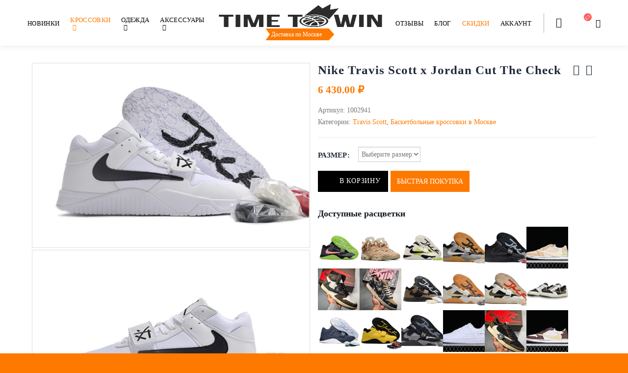

--- FILE ---
content_type: text/html; charset=UTF-8
request_url: https://time2win.ru/product/nike-travis-scott-x-jordan-cut-the-check-white/
body_size: 75739
content:
<!DOCTYPE html><html lang="ru-RU"><head><script data-no-optimize="1">var litespeed_docref=sessionStorage.getItem("litespeed_docref");litespeed_docref&&(Object.defineProperty(document,"referrer",{get:function(){return litespeed_docref}}),sessionStorage.removeItem("litespeed_docref"));</script> <meta charset="utf-8">
<!--[if IE]><meta http-equiv='X-UA-Compatible' content='IE=edge,chrome=1'><![endif]--><meta name="viewport" content="width=device-width, initial-scale=1.0, minimum-scale=1.0"><meta name="verification" content="9ab764c2d647debfa28af8798333e8" /><link rel="profile" href="http://gmpg.org/xfn/11" /><link rel="pingback" href="https://time2win.ru/xmlrpc.php" /><link rel="shortcut icon" href="//time2win.ru/wp-content/uploads/2018/07/cropped-favicon-32x32.png" type="image/x-icon" /><link rel="apple-touch-icon" href="//time2win.ru/wp-content/uploads/2018/07/cropped-favicon-180x180.png"><link rel="apple-touch-icon" sizes="120x120" href="//time2win.ru/wp-content/uploads/2018/07/cropped-favicon-192x192.png"><link rel="apple-touch-icon" sizes="76x76" href="//time2win.ru/wp-content/uploads/2018/07/cropped-favicon-180x180.png"><link rel="apple-touch-icon" sizes="152x152" href="//time2win.ru/wp-content/uploads/2018/07/cropped-favicon-192x192.png"><link rel="icon" type="image/png" sizes="32x32" href="https://time2win.ru/wp-content/uploads/2018/07/cropped-favicon-32x32.png"><link rel="icon" type="image/png" sizes="16x16" href="https://time2win.ru/wp-content/uploads/favicon-16x16-1.png"><meta name="theme-color" content="#ffffff"><meta name="msapplication-TileColor" content="#ffffff"> <script type="litespeed/javascript">document.documentElement.className=document.documentElement.className+' yes-js js_active js'</script> <title>Nike Travis Scott x Jordan Cut The Check | Time to Win</title><meta name='robots' content='max-image-preview:large' /><link rel="preload" as="font" href="/wp-content/themes/porto/css/porto.woff2" data-wpacu-preload-local-font="1" crossorigin><link rel='dns-prefetch' href='//fonts.googleapis.com' /><link rel='dns-prefetch' href='//www.googletagmanager.com' /><link rel='dns-prefetch' href='//pagead2.googlesyndication.com' /><style id="litespeed-ccss">input:-webkit-autofill{-webkit-box-shadow:0 0 0 30px #fff inset}@keyframes spin{0%{transform:rotate(0deg)}100%{transform:rotate(360deg)}}@keyframes fadeIn{0%{opacity:0}100%{opacity:1}}ul{box-sizing:border-box}:root{--wp--preset--font-size--normal:16px;--wp--preset--font-size--huge:42px}@-webkit-keyframes spin{0%{transform:rotate(0deg)}to{transform:rotate(1turn)}}@keyframes spin{0%{transform:rotate(0deg)}to{transform:rotate(1turn)}}.fa{display:inline-block;font:normal normal normal 14px/1 FontAwesome;font-size:inherit;text-rendering:auto;-webkit-font-smoothing:antialiased;-moz-osx-font-smoothing:grayscale}.fa-pulse{-webkit-animation:fa-spin 1s infinite steps(8);animation:fa-spin 1s infinite steps(8)}@-webkit-keyframes fa-spin{0%{-webkit-transform:rotate(0deg);transform:rotate(0deg)}100%{-webkit-transform:rotate(359deg);transform:rotate(359deg)}}@keyframes fa-spin{0%{-webkit-transform:rotate(0deg);transform:rotate(0deg)}100%{-webkit-transform:rotate(359deg);transform:rotate(359deg)}}.fa-search:before{content:""}.fa-user:before{content:""}.fa-close:before{content:""}.fa-key:before{content:""}.fa-reorder:before{content:""}.fa-spinner:before{content:""}.fa-at:before{content:""}.yith-wcwl-add-to-wishlist{margin-top:10px}.yith-wcwl-add-button a.add_to_wishlist{margin:0;box-shadow:none;text-shadow:none;border-radius:3px}.yith-wcwl-add-to-wishlist .ajax-loading{box-shadow:none!important;-moz-box-shadow:none!important;-webkit-box-shadow:none!important;display:inline!important;margin-left:5px;vertical-align:middle;visibility:hidden;width:16px!important;height:16px!important}body{--wp--preset--color--black:#000000;--wp--preset--color--cyan-bluish-gray:#abb8c3;--wp--preset--color--white:#ffffff;--wp--preset--color--pale-pink:#f78da7;--wp--preset--color--vivid-red:#cf2e2e;--wp--preset--color--luminous-vivid-orange:#ff6900;--wp--preset--color--luminous-vivid-amber:#fcb900;--wp--preset--color--light-green-cyan:#7bdcb5;--wp--preset--color--vivid-green-cyan:#00d084;--wp--preset--color--pale-cyan-blue:#8ed1fc;--wp--preset--color--vivid-cyan-blue:#0693e3;--wp--preset--color--vivid-purple:#9b51e0;--wp--preset--gradient--vivid-cyan-blue-to-vivid-purple:linear-gradient(135deg,rgba(6,147,227,1) 0%,rgb(155,81,224) 100%);--wp--preset--gradient--light-green-cyan-to-vivid-green-cyan:linear-gradient(135deg,rgb(122,220,180) 0%,rgb(0,208,130) 100%);--wp--preset--gradient--luminous-vivid-amber-to-luminous-vivid-orange:linear-gradient(135deg,rgba(252,185,0,1) 0%,rgba(255,105,0,1) 100%);--wp--preset--gradient--luminous-vivid-orange-to-vivid-red:linear-gradient(135deg,rgba(255,105,0,1) 0%,rgb(207,46,46) 100%);--wp--preset--gradient--very-light-gray-to-cyan-bluish-gray:linear-gradient(135deg,rgb(238,238,238) 0%,rgb(169,184,195) 100%);--wp--preset--gradient--cool-to-warm-spectrum:linear-gradient(135deg,rgb(74,234,220) 0%,rgb(151,120,209) 20%,rgb(207,42,186) 40%,rgb(238,44,130) 60%,rgb(251,105,98) 80%,rgb(254,248,76) 100%);--wp--preset--gradient--blush-light-purple:linear-gradient(135deg,rgb(255,206,236) 0%,rgb(152,150,240) 100%);--wp--preset--gradient--blush-bordeaux:linear-gradient(135deg,rgb(254,205,165) 0%,rgb(254,45,45) 50%,rgb(107,0,62) 100%);--wp--preset--gradient--luminous-dusk:linear-gradient(135deg,rgb(255,203,112) 0%,rgb(199,81,192) 50%,rgb(65,88,208) 100%);--wp--preset--gradient--pale-ocean:linear-gradient(135deg,rgb(255,245,203) 0%,rgb(182,227,212) 50%,rgb(51,167,181) 100%);--wp--preset--gradient--electric-grass:linear-gradient(135deg,rgb(202,248,128) 0%,rgb(113,206,126) 100%);--wp--preset--gradient--midnight:linear-gradient(135deg,rgb(2,3,129) 0%,rgb(40,116,252) 100%);--wp--preset--duotone--dark-grayscale:url('#wp-duotone-dark-grayscale');--wp--preset--duotone--grayscale:url('#wp-duotone-grayscale');--wp--preset--duotone--purple-yellow:url('#wp-duotone-purple-yellow');--wp--preset--duotone--blue-red:url('#wp-duotone-blue-red');--wp--preset--duotone--midnight:url('#wp-duotone-midnight');--wp--preset--duotone--magenta-yellow:url('#wp-duotone-magenta-yellow');--wp--preset--duotone--purple-green:url('#wp-duotone-purple-green');--wp--preset--duotone--blue-orange:url('#wp-duotone-blue-orange');--wp--preset--font-size--small:13px;--wp--preset--font-size--medium:20px;--wp--preset--font-size--large:36px;--wp--preset--font-size--x-large:42px}.ancr-group>.ancr{margin-bottom:0!important}.ancr-group.ancr-sticky{position:fixed;left:0;right:0}.ancr-group.ancr-pos-top{top:0;z-index:99999}.ancr-group.ancr-pos-top>.ancr{top:0;border-top:0!important}.ancr.ancr-wrap{display:none;position:relative;width:100%;background-color:#fff;box-sizing:border-box;padding:.5em 1em;border-left-width:0!important;border-right-width:0!important}.ancr .ancr-container{max-width:1000px;margin:0 auto;display:flex}.ancr .ancr-inner{display:inline-block}.ancr .ancr-content{display:flex;flex-direction:column;justify-content:center}.ancr.ancr-align-center .ancr-container{justify-content:center;text-align:center}.ancr.ancr-align-center .ancr-btn-wrap{justify-content:center}.ancr .ancr-btn-wrap{display:inline-block;margin:0 0 0 1em;line-height:0;display:flex;flex-direction:row;align-items:center}.ancr .ancr-btn{padding:.5em 1em;display:inline-block;margin:0 .5em 0 0;text-align:center;line-height:1;white-space:nowrap;vertical-align:middle;text-decoration:none}.ancr .ancr-btn:last-child{margin-right:0}@media only screen and (max-width:800px){.ancr-lo-same_row .ancr-container{display:block}.ancr-lo-same_row .ancr-btn-wrap{margin:.5em 0 0 0}}#message-purchased{border:0 none;border-radius:0;bottom:20px;display:none;font-family:tahoma,sans-serif;left:20px;position:fixed;right:auto!important;text-align:left;top:auto!important;width:auto;z-index:99999;align-items:center;flex-direction:row}#message-purchased.top_right{left:auto!important;right:20px!important;top:20px!important;bottom:auto!important}@media screen and (max-width:767px){body #message-purchased{bottom:10px!important;box-sizing:border-box;left:10px!important;right:10px!important;top:auto!important}#message-purchased.top_right{right:0!important}}.fa{display:inline-block;font:normal normal normal 14px/1 FontAwesome;font-size:inherit;text-rendering:auto;-webkit-font-smoothing:antialiased;-moz-osx-font-smoothing:grayscale}.fa-pulse{-webkit-animation:fa-spin 1s infinite steps(8);animation:fa-spin 1s infinite steps(8)}@-webkit-keyframes fa-spin{0%{-webkit-transform:rotate(0deg);transform:rotate(0deg)}100%{-webkit-transform:rotate(359deg);transform:rotate(359deg)}}@keyframes fa-spin{0%{-webkit-transform:rotate(0deg);transform:rotate(0deg)}100%{-webkit-transform:rotate(359deg);transform:rotate(359deg)}}.fa-search:before{content:""}.fa-user:before{content:""}.fa-close:before{content:""}.fa-key:before{content:""}.fa-reorder:before{content:""}.fa-spinner:before{content:""}.fa-at:before{content:""}img{max-width:100%;height:auto}.xoo-el-opac{position:fixed;top:0;bottom:0;left:0;z-index:999999;right:0;background-color:#000;opacity:0}.xoo-el-modal{top:0;text-align:center;bottom:0;left:0;right:0;position:fixed;z-index:1000000000;overflow:auto;opacity:0;transform:scale(.8)}.xoo-el-inmodal{display:inline-block;background:#fff;position:relative;vertical-align:middle;width:90%;text-align:left;border-radius:5px;height:90%}.xoo-el-srcont{flex-grow:1;height:100%;overflow:auto}span.xoo-el-close{font-size:23px;position:absolute;right:-11px;top:-11px;background-color:#fff;border-radius:50%;font-weight:400;z-index:100;border:4px solid #fff}.xoo-el-form-container button.button.btn.xoo-el-action-btn{clear:both;width:calc(100% - 20px);text-transform:uppercase;display:inline-block;margin:10px 0}.xoo-el-notice{display:none;width:calc(100% - 20px);margin-bottom:15px}.xoo-aff-group.xoo-el-login-btm-fields{display:flex;align-items:center;position:relative;margin-bottom:14px}.xoo-el-section{display:none}.xoo-el-form-txt{margin-bottom:10px;display:block}.xoo-el-sidebar{background-size:cover;background-repeat:no-repeat;background-position:center;height:100%}.xoo-el-wrap{min-height:100%;display:flex;width:100%;height:100%}.xoo-el-main{position:relative;vertical-align:top;height:100%}@media only screen and (max-width:769px){.xoo-el-sidebar{display:none}.xoo-el-wrap,.xoo-el-main{display:block;width:100%}}label.xoo-el-form-label{font-weight:400;margin:0}a.xoo-el-lostpw-tgr{margin:0 0 0 auto}.xoo-el-fields{position:relative;z-index:1}.xoo-el-header{padding:0 15px 20px}.xoo-el-form-container ul.xoo-el-tabs{display:flex;margin:0;list-style:none;padding:0;margin-bottom:0}.xoo-el-form-container ul.xoo-el-tabs li{padding:12px 20px;flex-grow:1;flex-basis:auto;text-align:center;margin:0;list-style:none}.xoo-el-section{padding-left:20px}.xoo-el-form-container{padding-bottom:50px}.xoo-el-login-btm-fields label input{margin-right:4px}.xoo-el-login-btm-fields label{margin:0 auto 0 0}form.xoo-el-action-form{margin-top:20px}.xoo-el-form-container button.btn.button.xoo-el-action-btn{background-color:#fe7900;color:#fff;font-weight:600;font-size:15px;height:40px}.xoo-el-inmodal{max-width:425px;max-height:420px}.xoo-el-sidebar{background-image:url();min-width:0%}.xoo-el-main,.xoo-el-main a,.xoo-el-main label{color:#000}.xoo-el-srcont{background-color:#fff}.xoo-el-form-container ul.xoo-el-tabs li{background-color:#eee;color:#000}.xoo-el-main{padding:40px 30px}.xoo-el-modal:before{content:"";display:inline-block;height:100%;vertical-align:middle;margin-right:-.25em}[class*=" xoo-el-icon-"]{font-family:"Easy-Login"!important;speak:none;font-style:normal;font-weight:400;font-variant:normal;text-transform:none;line-height:1;-webkit-font-smoothing:antialiased;-moz-osx-font-smoothing:grayscale}.xoo-el-icon-cancel-circle:before{content:""}.xoo-aff-input-group{position:relative;display:flex;border-collapse:separate;width:100%}.xoo-aff-input-group:first-child{border-right:0}.xoo-aff-group input{box-sizing:border-box}.xoo-aff-input-group .xoo-aff-input-icon{padding:6px 0;font-size:14px;text-align:center;border-radius:4px;border-bottom-right-radius:0;border-top-right-radius:0;align-items:center;height:auto;align-self:stretch;display:flex;width:100%;justify-content:center}.xoo-aff-group input[type="text"],.xoo-aff-group input[type="password"],.xoo-aff-group input[type="email"]{flex-grow:1;min-width:1px;margin:0;position:relative;z-index:2;width:100%!important;margin-bottom:0;height:50px;padding:6px 12px;font-size:14px;line-height:3.428571;background-image:none;border:1px solid #ccc;border-radius:4px;-webkit-box-shadow:inset 0 1px 1px rgb(0 0 0/.075);box-shadow:inset 0 1px 1px rgb(0 0 0/.075)}.xoo-aff-group label{font-weight:600;display:block;margin-bottom:5px}.xoo-aff-group{float:left;width:calc(100% - 20px);position:relative}.xoo-aff-fields{display:table;width:100%}@media only screen and (max-width:450px){.xoo-aff-group{width:calc(100% - 20px)}.xoo-aff-group{margin-right:0}}.xoo-aff-input-group .xoo-aff-input-icon{background-color:#eee;color:#555;max-width:40px;min-width:40px;border:1px solid #ccc;border-right:0;font-size:14px}.xoo-aff-group{margin-bottom:30px}.xoo-aff-group input[type="text"],.xoo-aff-group input[type="password"],.xoo-aff-group input[type="email"]{background-color:#fff;color:#777}.xoo-aff-group input[type="text"],.xoo-aff-group input[type="password"],.xoo-aff-group input[type="email"]{border-bottom-left-radius:0;border-top-left-radius:0}.fa,.far,.fas{-moz-osx-font-smoothing:grayscale;-webkit-font-smoothing:antialiased;display:inline-block;font-style:normal;font-variant:normal;text-rendering:auto;line-height:1}.fa-pulse{-webkit-animation:fa-spin 1s steps(8) infinite;animation:fa-spin 1s steps(8) infinite}@-webkit-keyframes fa-spin{0%{-webkit-transform:rotate(0deg);transform:rotate(0deg)}to{-webkit-transform:rotate(1turn);transform:rotate(1turn)}}@keyframes fa-spin{0%{-webkit-transform:rotate(0deg);transform:rotate(0deg)}to{-webkit-transform:rotate(1turn);transform:rotate(1turn)}}.fa-at:before{content:""}.fa-key:before{content:""}.fa-search:before{content:""}.fa-spinner:before{content:""}.fa-user:before{content:""}.far{font-weight:400}.fa,.far,.fas{font-family:"Font Awesome 5 Free"}.fa,.fas{font-weight:900}:root{--woocommerce:#a46497;--wc-green:#7ad03a;--wc-red:#a00;--wc-orange:#ffba00;--wc-blue:#2ea2cc;--wc-primary:#a46497;--wc-primary-text:white;--wc-secondary:#ebe9eb;--wc-secondary-text:#515151;--wc-highlight:#77a464;--wc-highligh-text:white;--wc-content-bg:#fff;--wc-subtext:#767676}.guaven_woos_suggestion{z-index:99990;position:absolute;display:none;background:#fff;padding:5px;border:3px solid #fff}.guaven_woos_suggestion{border:none;padding:0}.vc_row:after{clear:both}.vc_column_container{width:100%}.vc_row{margin-left:-15px;margin-right:-15px}.wpb_content_element{margin-bottom:35px}.vc_column-inner::after,.vc_column-inner::before{content:" ";display:table}.vc_column-inner::after{clear:both}.vc_column_container{padding-left:0;padding-right:0}.vc_column_container>.vc_column-inner{box-sizing:border-box;padding-left:15px;padding-right:15px;width:100%}.wpb_single_image img{height:auto;max-width:100%;vertical-align:top}.wpb_single_image .vc_single_image-wrapper{display:inline-block;vertical-align:top;max-width:100%}.wpb_single_image.vc_align_center{text-align:center}:root{--blue:#007bff;--indigo:#6610f2;--purple:#6f42c1;--pink:#e83e8c;--red:#dc3545;--orange:#fd7e14;--yellow:#ffc107;--green:#28a745;--teal:#20c997;--cyan:#17a2b8;--white:#fff;--gray:#868e96;--gray-dark:#343a40;--primary:#fe7900;--secondary:#868e96;--success:#47a447;--info:#5bc0de;--warning:#ed9c28;--danger:#d2322d;--light:#f8f9fa;--dark:#1d2127;--breakpoint-xs:0;--breakpoint-sm:576px;--breakpoint-md:768px;--breakpoint-lg:992px;--breakpoint-xl:1156px;--font-family-sans-serif:-apple-system, BlinkMacSystemFont, Segoe UI, Roboto, Helvetica Neue, Arial, sans-serif, Apple Color Emoji, Segoe UI Emoji, Segoe UI Symbol;--font-family-monospace:SFMono-Regular, Menlo, Monaco, Consolas, Liberation Mono, Courier New, monospace}*,*::before,*::after{box-sizing:border-box}html{font-family:sans-serif;line-height:1.15;-webkit-text-size-adjust:100%;-ms-text-size-adjust:100%;-ms-overflow-style:scrollbar}@-ms-viewport{width:device-width}header,main,section{display:block}body{margin:0;font-family:-apple-system,BlinkMacSystemFont,"Segoe UI",Roboto,"Helvetica Neue",Arial,sans-serif,"Apple Color Emoji","Segoe UI Emoji","Segoe UI Symbol";font-size:1rem;font-weight:400;line-height:1.5;color:#212529;text-align:left;background-color:#fff}h2,h3{margin-top:0;margin-bottom:.5rem}p{margin-top:0;margin-bottom:1rem}ul{margin-top:0;margin-bottom:1rem}ul ul{margin-bottom:0}strong{font-weight:bolder}a{color:#fe7900;text-decoration:none;background-color:#fff0;-webkit-text-decoration-skip:objects}a:not([href]):not([tabindex]){color:inherit;text-decoration:none}img{vertical-align:middle;border-style:none}a,button,input:not([type="range"]),label{touch-action:manipulation}label{display:inline-block;margin-bottom:.5rem}button{border-radius:0}input,button{margin:0;font-family:inherit;font-size:inherit;line-height:inherit}button,input{overflow:visible}button{text-transform:none}button,html [type="button"],[type="submit"]{-webkit-appearance:button}button::-moz-focus-inner,[type="button"]::-moz-focus-inner,[type="submit"]::-moz-focus-inner{padding:0;border-style:none}input[type="checkbox"]{box-sizing:border-box;padding:0}fieldset{min-width:0;padding:0;margin:0;border:0}[type="number"]::-webkit-inner-spin-button,[type="number"]::-webkit-outer-spin-button{height:auto}::-webkit-file-upload-button{font:inherit;-webkit-appearance:button}h2,h3{margin-bottom:.5rem;font-family:inherit;font-weight:500;line-height:1.2;color:inherit}h2{font-size:2rem}h3{font-size:1.75rem}.img-thumbnail{padding:0;background-color:#fff;border:0 solid #fff0;border-radius:0;max-width:100%;height:auto}.container{width:100%;padding-right:8px;padding-left:8px;margin-right:auto;margin-left:auto}@media (min-width:576px){.container{max-width:540px}}@media (min-width:768px){.container{max-width:720px}}@media (min-width:992px){.container{max-width:960px}}@media (min-width:1156px){.container{max-width:1140px}}.container-fluid{width:100%;padding-right:8px;padding-left:8px;margin-right:auto;margin-left:auto}.row{display:-webkit-flex;display:-ms-flexbox;display:flex;-webkit-flex-wrap:wrap;-ms-flex-wrap:wrap;flex-wrap:wrap;margin-right:-8px;margin-left:-8px}.col-md-12,.col-lg-6,.col-lg-12{position:relative;width:100%;min-height:1px;padding-right:8px;padding-left:8px}@media (min-width:768px){.col-md-12{-webkit-flex:0 0 100%;-ms-flex:0 0 100%;flex:0 0 100%;max-width:100%}}@media (min-width:992px){.col-lg-6{-webkit-flex:0 0 50%;-ms-flex:0 0 50%;flex:0 0 50%;max-width:50%}.col-lg-12{-webkit-flex:0 0 100%;-ms-flex:0 0 100%;flex:0 0 100%;max-width:100%}}.btn{display:inline-block;font-weight:400;text-align:center;white-space:nowrap;vertical-align:middle;border:1px solid #fff0;padding:.375rem .75rem;font-size:1rem;line-height:1.5;border-radius:0}.breadcrumb{display:-webkit-flex;display:-ms-flexbox;display:flex;-webkit-flex-wrap:wrap;-ms-flex-wrap:wrap;flex-wrap:wrap;padding:.75rem 1rem;margin-bottom:1rem;list-style:none;background-color:#e9ecef;border-radius:0}.clearfix::after{display:block;clear:both;content:""}.text-center{text-align:center!important}.minicart-icon:before{font-family:"minicart-font"!important;font-style:normal!important;font-weight:normal!important;font-variant:normal!important;text-transform:none!important;speak:none;line-height:1;-webkit-font-smoothing:antialiased;-moz-osx-font-smoothing:grayscale}.minicart-icon:before{content:""}.fa{display:inline-block;font:normal normal normal 14px/1 FontAwesome;font-size:inherit;text-rendering:auto;-webkit-font-smoothing:antialiased;-moz-osx-font-smoothing:grayscale}.fa-pulse{-webkit-animation:fa-spin 1s infinite steps(8);animation:fa-spin 1s infinite steps(8)}@-webkit-keyframes fa-spin{0%{-webkit-transform:rotate(0deg);transform:rotate(0deg)}100%{-webkit-transform:rotate(359deg);transform:rotate(359deg)}}@keyframes fa-spin{0%{-webkit-transform:rotate(0deg);transform:rotate(0deg)}100%{-webkit-transform:rotate(359deg);transform:rotate(359deg)}}.fa-search:before{content:""}.fa-user:before{content:""}.fa-close:before{content:""}.fa-key:before{content:""}.fa-reorder:before{content:""}.fa-spinner:before{content:""}.fa-at:before{content:""}.owl-carousel{display:none;width:100%;position:relative;z-index:1}button::-moz-focus-inner{padding:0;border:0}@-webkit-keyframes spin{0%{-ms-transform:rotate(0deg);-webkit-transform:rotate(0deg);transform:rotate(0deg)}100%{-ms-transform:rotate(359deg);-webkit-transform:rotate(359deg);transform:rotate(359deg)}}@-ms-keyframes spin{0%{-ms-transform:rotate(0deg);-webkit-transform:rotate(0deg);transform:rotate(0deg)}100%{-ms-transform:rotate(359deg);-webkit-transform:rotate(359deg);transform:rotate(359deg)}}@keyframes spin{0%{-ms-transform:rotate(0deg);-webkit-transform:rotate(0deg);transform:rotate(0deg)}100%{-ms-transform:rotate(359deg);-webkit-transform:rotate(359deg);transform:rotate(359deg)}}html{direction:ltr;overflow-x:hidden;box-shadow:none!important}body{margin:0}.clear{float:none;clear:both}.hide{display:none!important}.row:before,.row:after{display:none}@media (max-width:575px){body{font-size:13px}}h2,h3{font-weight:200;letter-spacing:-1px;margin:0;text-transform:none}h2{font-size:2.2em;font-weight:300;line-height:40px;margin:0 0 32px 0}h3{font-size:1.8em;font-weight:400;letter-spacing:normal;line-height:32px;margin:0 0 20px 0}@media (max-width:575px){h2{line-height:40px}}p{line-height:24px;margin:0 0 20px}form label{font-weight:400}input::-webkit-outer-spin-button,input::-webkit-inner-spin-button{-webkit-appearance:none}input[type="email"],input[type="number"],input[type="password"],input[type="text"]{border:1px solid;outline:none;text-align:left;line-height:1.42857;padding:6px 12px;font-size:14px;vertical-align:middle;box-shadow:0 1px 1px rgb(0 0 0/.075) inset}input[type="checkbox"]{margin-right:5px}img{-webkit-user-drag:none;-moz-user-drag:none}.img-thumbnail{position:relative}.img-thumbnail .zoom{border-radius:100%;bottom:4px;color:#FFF;display:block;height:30px;padding:0;position:absolute;right:4px;text-align:center;width:30px;opacity:0;z-index:1000}.img-thumbnail .zoom i{font-size:14px;line-height:28px}.img-thumbnail .inner{display:block;overflow:hidden;position:relative;backface-visibility:hidden;-webkit-transform:translate3d(0,0,0);-moz-transform:translate3d(0,0,0);-ms-transform:translate3d(0,0,0);-o-transform:translate3d(0,0,0);transform:translate3d(0,0,0)}.vc_row.wpb_row{margin-bottom:0}.vc_row .vc_column_container>.wpb_wrapper.vc_column-inner{padding:0}.btn{display:inline-block;margin:0;padding:6px 12px;font-size:14px;line-height:1.42857}.btn{padding:6px 12px;font-size:14px;line-height:1.42857}button{border:1px solid #ccc}.button{display:inline-block;text-align:center;font-weight:400;vertical-align:middle;touch-action:manipulation;padding:6px 12px;white-space:nowrap;line-height:1.5}div.wpb_single_image .vc_single_image-wrapper{display:inline-block;max-width:100%}.tab-content h2{font-size:1.4286em;line-height:1.4;font-weight:400;margin-bottom:1.0714em}.tab-content *:last-child{margin-bottom:0}.owl-carousel{margin-bottom:20px}.owl-carousel .img-thumbnail{max-width:100%}.owl-carousel .img-thumbnail img{width:100%}body a{outline:none!important}li{line-height:24px}.block-nowrap{display:inline-block;white-space:nowrap}@media (max-width:575px){.block-nowrap{display:inline}}img{max-width:100%;height:auto}.minicart-icon4:before{font-family:"porto"!important;font-size:1.1em;content:"";background:url(https://time2win.ru/wp-content/themes/porto/images/new-basket-icon-2.png)center/contain no-repeat;display:inline-block;width:26px;height:26px}strong{font-weight:700}.featured-box{-webkit-box-sizing:border-box;-moz-box-sizing:border-box;box-sizing:border-box;box-shadow:0 1px 1px 0 rgb(0 0 0/.04);margin-bottom:20px;margin-left:auto;margin-right:auto;margin-top:20px;min-height:100px;position:relative;text-align:center;z-index:1}.featured-box .box-content{border-top:4px solid #dfdfdf;position:relative;top:-1px}.share-links{vertical-align:middle}.share-links a{font-size:14px;color:#fff;text-indent:-9999em;text-align:center;width:2.2857em;height:2.2857em;display:inline-block;margin:.2857em .5714em .2857em 0;position:relative;text-decoration:none;vertical-align:middle;-webkit-transform:translate3d(0,0,0);-moz-transform:translate3d(0,0,0);-ms-transform:translate3d(0,0,0);-o-transform:translate3d(0,0,0);transform:translate3d(0,0,0)}.share-links a:before{font-family:"FontAwesome";text-indent:0;position:absolute;left:0;right:0;top:0;bottom:0;line-height:23px;height:22px;margin:auto}.share-links .share-vk{background:#6383a8}.share-links .share-vk:before{content:""}.share-links .share-telegram{background:#08c}.share-links .share-telegram:before{content:""}.menu-item{margin-bottom:40px}.m-l-md{margin-left:20px!important}.m-r-md{margin-right:20px!important}.m-b-xl{margin-bottom:40px!important}.entry-title{margin-top:0}@-webkit-keyframes fadeIn{0%{opacity:0}100%{opacity:1}}@keyframes fadeIn{0%{opacity:0}100%{opacity:1}}@-webkit-keyframes menuFadeInDown{0%{opacity:0;-webkit-transform:translateY(-10px)}100%{opacity:1;-webkit-transform:translateY(0)}}@keyframes menuFadeInDown{0%{opacity:0;transform:translateY(-10px)}100%{opacity:1;transform:translateY(0)}}@-webkit-keyframes menuFadeInLeft{0%{opacity:0;-webkit-transform:translateX(-30px)}100%{opacity:1;-webkit-transform:translateX(0)}}@keyframes menuFadeInLeft{0%{opacity:0;transform:translateX(-30px)}100%{opacity:1;transform:translateX(0)}}.mega-menu{margin:0;padding:0;list-style:none;*zoom:1}.mega-menu:before,.mega-menu:after{content:" ";display:table}.mega-menu:after{clear:both}.mega-menu li.menu-item{display:block;position:relative;margin:0}.mega-menu li.menu-item>a{display:block;text-decoration:none;text-align:left;position:relative;outline:medium none;margin-top:0;margin-bottom:0;line-height:24px;font-weight:400;font-family:inherit;font-size:inherit}.mega-menu ul.sub-menu{margin:0;padding:0;list-style:none}.mega-menu>li.menu-item{float:left}.mega-menu>li.menu-item:last-child{margin-right:0}.mega-menu>li.menu-item.narrow{position:relative}.mega-menu>li.menu-item>a{display:inline-block;font-size:.8571em;font-weight:700;line-height:20px;padding:9px 12px 8px}.mega-menu .popup{position:absolute;text-align:left;top:100%;display:none;margin:0;z-index:111;min-width:100%}.mega-menu .popup>.inner{*zoom:1}.mega-menu .popup>.inner:before,.mega-menu .popup>.inner:after{content:" ";display:table}.mega-menu .popup>.inner:after{clear:both}.mega-menu .popup ul.sub-menu{position:relative}.mega-menu .popup li.menu-item{padding:0;float:none}.mega-menu .popup li.menu-item>a{font-size:13px}.mega-menu .narrow ul.sub-menu{min-width:180px;padding:5px;box-shadow:0 5px 8px rgb(0 0 0/.15);border-top:0 solid #ccc;z-index:10}.mega-menu .narrow ul.sub-menu ul.sub-menu{position:absolute;left:100%;display:none;opacity:0}.mega-menu .narrow li.menu-item>a{color:#fff;font-weight:400;padding:8px;font-size:.9em;line-height:18px;border-bottom:1px solid rgb(255 255 255/.2);white-space:nowrap}.mega-menu .narrow li.menu-item:last-child>a{border-bottom-width:0}.mega-menu .narrow li.menu-item-has-children>a{padding-right:20px}.mega-menu .narrow li.menu-item-has-children>a:before{content:"";float:right;margin-right:-14px;font-family:"FontAwesome";font-weight:400}.mega-menu.effect-fadein>li.menu-item .popup{-webkit-animation:fadeIn 0.2s ease-out;animation:fadeIn 0.2s ease-out}.mega-menu.subeffect-fadein-left .narrow ul.sub-menu li.menu-item>ul.sub-menu{-webkit-animation:menuFadeInLeft 0.2s ease-out;animation:menuFadeInLeft 0.2s ease-out}.mega-menu.show-arrow>li.has-sub>a:after{display:inline-block;content:"";font-family:"FontAwesome";font-weight:400;font-size:1em;margin:0 0 0 5px;line-height:1}.accordion-menu{margin:0;padding:0;list-style:none;font-size:.9em}.accordion-menu>li,.accordion-menu ul.sub-menu>li{position:relative}.accordion-menu li.menu-item{margin:0}.accordion-menu li.menu-item>a{position:relative;display:block;outline:medium none;text-decoration:none;text-align:left;margin:1px 0 0;padding:5px 6px;line-height:25px;font-weight:400;font-family:inherit;font-size:inherit}.accordion-menu li.menu-item.has-sub>a{padding-right:33px}.accordion-menu ul.sub-menu{display:none;list-style:none;margin:0;padding:0 0 0 10px}.accordion-menu .arrow{position:absolute;top:6px;right:0;width:25px;height:25px;text-align:center;font-family:"FontAwesome";line-height:25px;vertical-align:top}.accordion-menu .arrow:before{content:""}#header{clear:both}#header a{text-decoration:none;outline:none}#header .header-top .container,#header .header-main .container{position:relative;display:table}#header .header-top .container>div,#header .header-main .container>div{display:table-cell;position:relative;vertical-align:middle}#header .header-left{text-align:left}#header .header-center{text-align:left}#header .header-right{text-align:right}#header .header-main{position:relative}#header .header-main .container{min-height:68px}@media (max-width:575px){#header .header-main .container{min-height:43px}}#header .header-main .header-left{padding:27px 0}@media (max-width:991px){#header .header-main .header-left{padding:20px 0}}#header .header-main .header-center{padding:21px 20px 20px 20px;text-align:center}@media (max-width:991px){#header .header-main .header-center{padding:20px 0;text-align:left}}#header .header-main .header-right{padding:22px 0}@media (max-width:991px){#header .header-main .header-right{padding-top:20px;padding-bottom:20px}}#header .header-main .header-right .searchform-popup{margin-right:3px}#header .header-main #main-menu{display:inline-block;vertical-align:middle}#header .header-top{position:relative;z-index:1001;font-size:.7857em}#header .logo{margin:0;padding:0;min-width:100px;line-height:0}#header .logo a{display:inline-block;max-width:100%}#header .logo img{display:inline-block;color:#fff0;max-width:100%;-webkit-transform-origin:left center;-moz-transform-origin:left center;-ms-transform-origin:left center;-o-transform-origin:left center;transform-origin:left center}@media not all,only screen and (min-resolution:144dpi),only screen and (min-resolution:1.5dppx){#header .logo img.standard-logo{display:none}#header .logo img.retina-logo{display:inline-block!important}}#header .searchform{border:1px solid #ccc;position:relative;display:inline-block;line-height:32px;font-size:13px;padding:0;vertical-align:middle;width:447px;*zoom:1}#header .searchform:before,#header .searchform:after{content:" ";display:table}#header .searchform:after{clear:both}#header .searchform:before{content:"";display:none;position:absolute;right:27px;top:-23px;width:22px;height:22px;border:11px solid #fff0;border-bottom-color:inherit}@media (max-width:575px){#header .searchform:before{right:34px}}@media (max-width:991px){#header .searchform{border-width:5px;width:378px;display:none;position:absolute;right:-25px;top:45px;z-index:1002;box-shadow:0 5px 8px rgb(0 0 0/.15)}#header .searchform:before{display:block}}@media (max-width:375px){#header .searchform{right:-80px}#header .searchform:before{right:90px}}#header .searchform .text,#header .searchform .button-wrap{float:left;display:inline-block;text-align:left}#header .searchform .button-wrap{margin:0}#header .searchform input,#header .searchform button{background:#fff0;border-radius:0;float:left;border:none;height:32px;outline:none;box-shadow:none;margin-bottom:0}#header .searchform input::-webkit-input-placeholder,#header .searchform button::-webkit-input-placeholder{opacity:.7}#header .searchform input:-moz-placeholder,#header .searchform button:-moz-placeholder{opacity:.7}#header .searchform input::-moz-placeholder,#header .searchform button::-moz-placeholder{opacity:.7}#header .searchform input:-ms-input-placeholder,#header .searchform button:-ms-input-placeholder{opacity:.7}#header .searchform input{padding:0 15px 0 15px;width:398px;font-size:13px;height:38px;line-height:37px}#header .searchform button{font-size:16px;padding:0 14px 0 17.5px;text-shadow:none;height:38px;line-height:37px}#header .searchform button i:before{content:"";font-family:"porto";font-weight:600}#header .searchform input{border-right:1px solid #ccc}#header.search-sm .searchform{width:348px}#header.search-sm .searchform input{width:298px}@media (max-width:991px){#header.search-sm .searchform{width:298px}#header.search-sm .searchform input{width:240px}}#header .searchform-popup{display:inline-block;position:relative;vertical-align:middle}#header .searchform-popup .search-toggle{display:none;width:40px;height:40px;line-height:40px;text-align:center;position:relative;z-index:1003;font-size:1.2857em}@media (max-width:991px){#header .searchform-popup .search-toggle{display:block}}#header .searchform-popup .search-toggle i:before{content:"";font-family:"porto";font-weight:600}#header .search-popup .search-toggle{display:inline-block}#header .search-popup .searchform{border-width:5px;width:455px;display:none;position:absolute;top:45px;z-index:1003;box-shadow:0 5px 8px rgb(0 0 0/.15)}@media (min-width:992px){#header .search-popup .searchform{left:-25px}}#header .search-popup .searchform:before{display:block}@media (min-width:992px){#header .search-popup .searchform:before{left:28px}}#header.search-sm .search-popup .searchform{width:358px}#header .header-right.search-popup .searchform{left:auto;right:-22px}#header .header-right.search-popup .searchform:before{left:auto;right:27px}@media (max-width:767px){#header .header-right .searchform{left:auto;right:-22px}#header .header-right .searchform:before{left:auto;right:27px}}@media (max-width:575px){#header .header-right .searchform{right:-18px}}@media (max-width:767px){#header .header-right .searchform,#header .header-right.search-popup .searchform{width:338px}#header .header-right .searchform input,#header .header-right.search-popup .searchform input{width:280px}}@media (max-width:575px){#header .header-right .searchform,#header .header-right.search-popup .searchform{width:288px}#header .header-right .searchform input,#header .header-right.search-popup .searchform input{width:234px}#header .header-right .searchform-popup .searchform,#header .header-right.search-popup .searchform-popup .searchform{border-width:3px;top:42px}#header .header-right .searchform-popup .searchform:before,#header .header-right.search-popup .searchform-popup .searchform:before{width:14px;border-width:7px;top:-23px;border-color:#fff0;border-bottom-color:inherit}}#header .share-links{display:inline-block;vertical-align:middle;margin:5px 0 5px 5px}#header .share-links>a{box-shadow:0 2px 2px 0 rgb(0 0 0/.3)}#header .header-top .share-links{margin:0 5px 0-5px;font-size:1.4545em}#header .header-top .share-links>a{width:1.75em;height:2em;margin:0;background:#fff0;box-shadow:none}#mini-cart{display:inline-block;vertical-align:middle;position:absolute;top:50%;bottom:50%;right:0;height:45px;margin:-22px auto;white-space:normal}#mini-cart .cart-head{position:relative;margin-top:0;min-width:45px;text-align:center}#mini-cart .minicart-icon{font-size:36px;line-height:1;vertical-align:middle;display:inline-block}#mini-cart .minicart-icon:before{line-height:inherit}#mini-cart .cart-items{position:absolute;font-size:15px;font-weight:600;bottom:10px;left:0;right:0;top:10px;text-align:center;display:inline-block;height:22px;overflow:hidden}#mini-cart .cart-head4 .cart-items{top:6px;font-size:14px}#mini-cart .cart-popup{position:absolute;width:300px;-webkit-backface-visibility:hidden;z-index:1003;top:100%;right:0;padding:0;border:none;border-top:9px solid #ccc;box-shadow:0 5px 8px rgb(0 0 0/.15);text-align:left;display:none;animation:menuFadeInDown 0.2s ease-out}#mini-cart .cart-popup .widget_shopping_cart_content{margin-top:-4px;padding:15px}@media (max-width:767px){#mini-cart .cart-popup{width:290px}}#mini-cart .widget_shopping_cart .cart-loading{height:64px;width:100%;background:#fff0 url(/wp-content/themes/porto/images/ajax-loader@2x.gif)no-repeat scroll center center/16px 16px;opacity:.6}#mini-cart.minicart-arrow-alt{position:relative;height:41px;line-height:41px}#mini-cart.minicart-arrow-alt .cart-head:after{font-family:fontawesome;position:absolute;right:14px;font-size:17px}#mini-cart.minicart-arrow-alt .cart-items{width:16px;height:16px;font-size:10px;color:#ffffff!important;line-height:16px;border-radius:20px}#mini-cart.minicart-arrow-alt{margin-top:-26px}#mini-cart.minicart-arrow-alt .cart-head:after{top:1px;right:0}#mini-cart.minicart-arrow-alt .minicart-icon{font-size:33px}@media (max-width:991px){#mini-cart.minicart-arrow-alt .minicart-icon{font-size:23px}}#mini-cart.minicart-arrow-alt .cart-items{left:28px;top:-1px;background-color:#ff5b5b}@media (max-width:991px){#mini-cart.minicart-arrow-alt .cart-items{top:1px}}#mini-cart .cart-popup{line-height:38px;border:none}#mini-cart .cart-popup:before{border:none}#mini-cart .cart-popup .widget_shopping_cart_content{padding:10px 15px 5px;color:dimgray;font-weight:700;font-size:13px;border-radius:0}#mini-cart.minicart-style1 .cart-popup{box-shadow:0 5px 8px 0 rgb(0 0 0/.2);border:1px solid #fff0}#header:not(.sticky-header) #mini-cart.minicart-style1 .cart-popup{top:calc(100% + 8px)}#mini-cart.minicart-style1 .cart-popup:before{content:"";position:absolute;border:10px solid;border-color:#fff0 #fff0 #fff transparent!important;z-index:3;right:35.7px;top:-20px}@media (max-width:991px){#mini-cart.minicart-style1 .cart-popup:before{right:29.7px}}#mini-cart.minicart-style1 .cart-popup:after{content:"";position:absolute;border:11px solid;border-color:#fff0 #fff0 #f0f0f0 #fff0;right:35px;top:-22px}@media (max-width:991px){#mini-cart.minicart-style1 .cart-popup:after{right:29px}}#mini-cart.minicart-style1 .cart-popup .widget_shopping_cart_content{margin-top:0}#mini-cart.minicart-style1 .cart-head:before{content:"";position:absolute;top:100%;height:20px;left:0;width:100%;z-index:1}#header:not(.sticky-header) #mini-cart.minicart-arrow-alt .cart-head{padding-right:26px}#header:not(.sticky-header) #mini-cart.minicart-arrow-alt .cart-head::after{content:""}#header:not(.sticky-header) #mini-cart.minicart-arrow-alt .cart-head{min-width:66px}@media (max-width:991px){#header:not(.sticky-header) #mini-cart.minicart-arrow-alt .cart-head{min-width:62px;padding-right:16px}}#main-menu{position:relative}@media (max-width:991px){#main-menu .mega-menu{display:none}}#header .header-main #main-menu .mega-menu{text-align:left;background:#fff0}#header .header-main #main-menu .mega-menu>li.menu-item{margin:1px 2px 1px 0}@media (max-width:767px){#header .header-top{display:none}}#header .mobile-toggle{padding:7px 13px;text-align:center;display:none;font-size:14px;vertical-align:middle;margin:8px 0 8px 12px;line-height:20px}@media (max-width:991px){#header .mobile-toggle{display:inline-block}}@media (max-width:575px){#header .mobile-toggle{margin-left:0}}#side-nav-panel{position:fixed;height:100%;width:260px;padding-top:27px;top:0;bottom:0;font-size:.9em;left:0;overflow-x:hidden;overflow-y:scroll;z-index:9001;background-color:#1d1e20;color:#fff;-webkit-transform:translate(-260px);-moz-transform:translate(-260px);-ms-transform:translate(-260px);-o-transform:translate(-260px);transform:translate(-260px)}#side-nav-panel .side-nav-panel-close{display:block;color:#fff;position:absolute;top:10px;right:14.5px;text-align:center;text-decoration:none;padding:4px 8px;line-height:1em}#side-nav-panel .accordion-menu>li.menu-item>a{text-transform:uppercase}#side-nav-panel .accordion-menu .arrow{font-family:"porto";font-size:15px}#side-nav-panel .accordion-menu .arrow:before{content:""}#side-nav-panel .accordion-menu li:not(:last-child){border-bottom:1px solid #242527}#side-nav-panel .accordion-menu{font-size:1em}#side-nav-panel .accordion-menu .arrow{right:5px}#side-nav-panel .mobile-menu{font-size:1em}#side-nav-panel .menu-wrap{margin:15px 0;padding:0 10px}#side-nav-panel .share-links{font-size:1em;margin:15px 0;padding:0 5px;text-align:center}.page-top{background-color:#171717;min-height:48px;padding:12px 0 0;position:relative;text-align:left}.page-top .breadcrumbs-wrap{font-size:.9em}.page-top ul.breadcrumb{border-radius:0;background:none;margin:0;padding:0}.page-top ul.breadcrumb>li{text-shadow:none}.page-top ul.breadcrumb>li a{display:inline-block;text-transform:none;border-color:#fff0;background:#fff0}.page-top ul.breadcrumb>li+li:before{display:none}.page-top ul.breadcrumb>li .delimiter{font-family:"FontAwesome";display:block;float:right;margin:0 4px;width:20px;text-align:center;font-style:normal;font-size:12px}.page-top ul.breadcrumb>li .delimiter:before{content:"/ ";position:relative;right:-2px}.page-top ul.breadcrumb>li .delimiter.delimiter-2{font-family:"Porto"}.page-top ul.breadcrumb>li .delimiter.delimiter-2:before{content:"";right:-1px}.page-top ul.breadcrumb li span{margin-left:5px}.page-top ul.breadcrumb li span:first-child{margin-left:0}body.single-product .page-top.page-header-1 .breadcrumbs-wrap{padding-right:55px}.sidebar-overlay{display:none}@media (max-width:991px){.sidebar-overlay{opacity:0;display:block}}.slider-title{font-size:1.1429em;line-height:1.4;letter-spacing:normal;font-weight:700;text-transform:uppercase;margin-top:0;margin-bottom:1.25em;position:relative}body.wide .container:not(.inner-container){width:100%;max-width:100%}@media (max-width:767px){.container{width:100%}}.page-wrapper{position:relative;left:0}@media (max-width:767px){.page-wrapper{overflow:hidden}}.header-wrapper{position:relative}#main{position:relative;margin-left:auto;margin-right:auto}body.wide #main{max-width:100%}#main.wide .vc_row{margin-left:0;margin-right:0;padding-bottom:10px}#main.wide:not(.column2) .main-content{padding:0}.main-content{padding-top:35px;padding-bottom:40px}.clearfix{overflow:visible}#main-menu .mega-menu .narrow .popup ul.sub-menu{background:#fff!important}#main,body>div.page-wrapper{background:#fff!important}#mini-cart.minicart-style1 .cart-popup .widget_shopping_cart_content{background:#fff!important}#header .header-main .searchform-popup .fa-search{font-size:20px}@media (max-width:575px){.minicart-icon4:before{background:url(https://time2win.ru/wp-content/themes/porto/images/new-basket-icon-2.png)center/contain no-repeat;width:20px;height:20px;transform:translateY(1px)}#header .header-main .searchform-popup .fa-search{font-size:17px}}.featured-box{background:#fff!important}.featured-box .box-content{border-top-color:#fe7900!important}@media (max-width:560px){#header .header-main{background-color:#fff!important}#main-menu .mega-menu>li.menu-item>a,#header .mobile-toggle,#mini-cart .minicart-icon,#mini-cart.minicart-arrow-alt .cart-head:after,#header .searchform-popup .search-toggle{color:#000!important}}#header .searchform .button-wrap{float:unset}@media (min-width:1200px){#header>div.header-main>div>div.header-center{width:89%!important;padding:0!important}.header-left{display:none!important}#menu-main-menu{display:flex;align-items:center}#main-menu{width:100%}.header-center{padding:10px 0 0 0}}@-webkit-keyframes spin{0%{-ms-transform:rotate(0deg);-webkit-transform:rotate(0deg);transform:rotate(0deg)}100%{-ms-transform:rotate(359deg);-webkit-transform:rotate(359deg);transform:rotate(359deg)}}@-ms-keyframes spin{0%{-ms-transform:rotate(0deg);-webkit-transform:rotate(0deg);transform:rotate(0deg)}100%{-ms-transform:rotate(359deg);-webkit-transform:rotate(359deg);transform:rotate(359deg)}}@keyframes spin{0%{-ms-transform:rotate(0deg);-webkit-transform:rotate(0deg);transform:rotate(0deg)}100%{-ms-transform:rotate(359deg);-webkit-transform:rotate(359deg);transform:rotate(359deg)}}body.woocommerce-page .main-content .featured-box{margin-top:0;margin-bottom:30px}.star-rating{float:none;position:relative;font-family:"FontAwesome";font-size:11px;height:1em;line-height:1em;overflow:hidden;position:relative;width:5.1em;letter-spacing:.1em;text-align:left}.star-rating:before{content:"""""""""";float:left;left:0;position:absolute;top:0}.star-rating span{float:left;left:0;overflow:hidden;padding-top:1.5em;position:absolute;top:0}.star-rating span:before{color:#6a6a6d;content:"""""""""";left:0;position:absolute;top:0}.price{line-height:1;font-weight:600;font-size:2.5714em}div.quantity{display:inline-block;position:relative;min-width:4.1429em;margin-right:.8571em}div.quantity .qty{-moz-appearance:textfield;text-align:center;width:2.5em;height:2.7143em;padding-left:0;padding-right:0}.quantity .qty{color:#777}.product-image{display:block;position:relative;border:none;width:100%;padding:0}.product-image .inner{display:block;overflow:hidden;position:relative}.product-image img{display:inline-block;width:100%;height:auto}.product-image .viewcart{font-size:1.8em;border-radius:50%;position:absolute;top:0;bottom:0;left:0;right:0;margin:auto;z-index:1;text-align:center;width:2.2em;height:2.2em;line-height:2.1em;display:none;opacity:0}.product-image .viewcart:before{font-family:"minicart-font"!important;font-style:normal!important;font-weight:normal!important;font-variant:normal!important;text-transform:none!important;speak:none;-webkit-font-smoothing:antialiased;-moz-osx-font-smoothing:grayscale;content:"";font-size:.9em;vertical-align:top}.add-links .add_to_cart_button,.yith-wcwl-add-to-wishlist a,.yith-wcwl-add-to-wishlist span{position:relative;display:inline-block;font-size:inherit;height:32px;line-height:32px;text-decoration:none;text-align:center;vertical-align:top;text-shadow:none}.add-links .add_to_cart_button:before,.yith-wcwl-add-to-wishlist a:before,.yith-wcwl-add-to-wishlist span:before{display:inline-block;font-family:"FontAwesome"}.add-links .add_to_cart_button{background:#fff0;padding:0 .7143em;line-height:32px;font-size:12.5px;text-transform:uppercase;z-index:1;white-space:nowrap;text-shadow:none}.add-links .add_to_cart_button:before{font-family:"porto";content:"";margin-right:5px;font-size:17px;vertical-align:middle}.add-links .add_to_cart_button:before{font-family:"FontAwesome";content:""}.add-links .add_to_cart_button.product_type_simple:before{font-family:"Porto";content:""}.yith-wcwl-add-to-wishlist{margin-top:0;line-height:1;vertical-align:top}.yith-wcwl-add-to-wishlist a,.yith-wcwl-add-to-wishlist span{width:32px;padding:0;border:1px solid #d8d8d6;color:#302e2a;text-indent:-9999em;background:#fff0}.yith-wcwl-add-to-wishlist a:before,.yith-wcwl-add-to-wishlist span:before{position:absolute;left:0;right:0;top:0;text-indent:0;font-size:1.1em}.yith-wcwl-add-to-wishlist .yith-wcwl-add-button a:before{content:""}.yith-wcwl-add-to-wishlist .yith-wcwl-wishlistaddedbrowse a:before,.yith-wcwl-add-to-wishlist .yith-wcwl-wishlistexistsbrowse a:before{content:""}.yith-wcwl-add-to-wishlist .feedback{display:none!important}.yith-wcwl-add-to-wishlist span.ajax-loading{background:url(/wp-content/themes/porto/images/ajax-loader@2x.gif)no-repeat scroll center center/1.1em 1.1em;display:inline-block!important;position:absolute;border:1px solid #ed4949;top:0;left:0;padding:0!important;width:32px!important;height:32px!important;z-index:10;margin:0!important;opacity:.5}.product-summary-wrap .yith-wcwl-add-to-wishlist span.ajax-loading{position:absolute!important;height:43px!important;width:43px!important}.yith-wcwl-add-to-wishlist+.clear{display:none}.product_title{font-size:2em;font-weight:600;margin-bottom:.5em}.product_title.show-product-nav{width:calc(100% - 52px)}.product-nav{position:absolute;height:30px;top:0;right:10px;*zoom:1}.product-nav:before,.product-nav:after{content:" ";display:table}.product-nav:after{clear:both}.product-nav .product-prev,.product-nav .product-next{display:inline-block;float:left}.product-nav a{display:block;color:#21293c}.product-nav .product-link{font-size:22px;width:26px;height:30px;display:inline-block;text-align:center;text-decoration:none}.product-nav .product-link:before{font-family:"porto";line-height:30px}.product-nav .product-prev .product-link:before{content:""}.product-nav .product-prev .product-popup:before{right:6px}.product-nav .product-next .product-link:before{content:""}.product-nav .product-next .product-popup:before{right:32px}.product-nav .featured-box{display:block;margin:0;text-align:left;border-width:0;box-shadow:0 5px 8px rgb(0 0 0/.15)}.product-nav .featured-box .box-content{display:block;padding:10px;*zoom:1}.product-nav .featured-box .box-content:before,.product-nav .featured-box .box-content:after{content:" ";display:table}.product-nav .featured-box .box-content:after{clear:both}.product-nav .product-popup{display:none;position:absolute;top:30px;right:0;font-size:.9286em;z-index:999}.product-nav .product-popup:before{border-bottom:7px solid #21293c;border-left:7px solid transparent!important;border-right:7px solid transparent!important;content:"";position:absolute;top:-5px}.product-nav .product-popup .box-content{border-top:3px solid #21293c}.product-nav .product-popup .product-image{padding:0;width:90px}.product-nav .product-popup .product-image img{width:100%;height:auto}.product-nav .product-popup .product-details .product-title{display:block;padding-top:5px;line-height:1.4em;font-size:12px;font-weight:600;text-align:center;color:#797876}.product-summary-wrap .summary-before,.product-summary-wrap .summary{margin-bottom:3em}@media (max-width:767px){.product-summary-wrap .summary{margin-right:0}}.product-summary-wrap .cart{margin-bottom:1.7857em}.product-summary-wrap .quantity{vertical-align:top;margin-bottom:5px}.product-summary-wrap .single_add_to_cart_button{height:2.7143em;padding:0 15px;text-shadow:none;overflow:hidden;margin-bottom:5px}@media (max-width:991px){.product-summary-wrap .single_add_to_cart_button{padding:0 1.4286em}}@media (max-width:575px){.product-summary-wrap .single_add_to_cart_button{padding:0 .7143em}}.product-summary-wrap .single_add_to_cart_button:before{display:inline-block;content:"";font-family:"Porto";margin-right:8px;vertical-align:middle;position:relative;top:-1px}.product-summary-wrap .yith-wcwl-add-to-wishlist{margin-right:1em;margin-bottom:1em;position:relative;text-align:left}.product-summary-wrap .yith-wcwl-add-to-wishlist a,.product-summary-wrap .yith-wcwl-add-to-wishlist span:not(.ajax-loading){width:auto;text-indent:0;overflow:visible;border:none;background:#fff0;color:inherit;border-radius:0}.product-summary-wrap .yith-wcwl-add-to-wishlist a:before,.product-summary-wrap .yith-wcwl-add-to-wishlist span:not(.ajax-loading):before{border:1px solid #ed4949;color:#ed4949;width:2em;top:0;bottom:0}.product-summary-wrap .product_meta{margin:1.2143em 0;padding-bottom:1.2143em;border-bottom:1px solid #ebebeb}.product-summary-wrap .product_meta span span,.product-summary-wrap .product_meta span a{display:inline-block}.product-summary-wrap .posted_in,.product-summary-wrap .sku_wrapper{display:block;margin-bottom:2px}#product-tab .tab-content h2{margin-bottom:.7em}#product-tab .tab-content>h2:first-child{display:none}div.products{margin-bottom:3em}@media (max-width:991px){.summary-before{max-width:462px;margin-left:auto;margin-right:auto}}.summary-before .labels{position:relative;line-height:1;color:#fff;font-weight:700;text-transform:uppercase;margin:0;z-index:10}.product-images{position:relative;margin-bottom:6px}.product-images .zoom{border-radius:100%;bottom:4px;color:#FFF;display:block;height:30px;padding:0;position:absolute;right:4px;text-align:center;width:30px;opacity:0;z-index:1000}.product-images .zoom i{font-size:14px;line-height:28px}.product-thumbs-slider.owl-carousel{margin-bottom:0}.product-thumbs-slider.owl-carousel .img-thumbnail{width:100%;padding:0}.product-thumbs-slider.owl-carousel .img-thumbnail{border:1px solid #fff0}.single-product form.cart{margin-bottom:0}.single-product form.cart:not(.variations_form){margin-top:10px}.single-product .product-summary-wrap .yith-wcwl-add-to-wishlist{padding:0;display:inline-block;vertical-align:bottom;min-width:32px;margin:0 0 5px}.single-product .product-summary-wrap .price{font-size:21px;line-height:21px;font-weight:700;color:#fe7900}.single-product .product_meta{clear:both}.single-product .entry-summary .quantity{margin-right:0;display:-webkit-inline-flex;display:-ms-inline-flexbox;display:inline-flex}.single-product .entry-summary .quantity .qty{width:44px;height:43px;font-size:14px;font-weight:400;text-align:center;color:#21293c;line-height:14px;border-radius:0;border-width:1px 0 1px 0;border-color:#dae2e6;box-shadow:none}.single-product .entry-summary .add_to_wishlist,.single-product .entry-summary .yith-wcwl-wishlistexistsbrowse a,.single-product .entry-summary .yith-wcwl-wishlistaddedbrowse a{text-indent:-9999960px!important;height:43px!important;line-height:41px!important}.single-product .entry-summary .add_to_wishlist:before,.single-product .entry-summary .yith-wcwl-wishlistexistsbrowse a:before,.single-product .entry-summary .yith-wcwl-wishlistaddedbrowse a:before{content:""!important;font-family:"Porto"!important;width:43px!important;font-size:20px!important;height:43px;border-color:#d8d8d6!important;color:#302e2a!important}.single-product .entry-summary .yith-wcwl-wishlistexistsbrowse a:before,.single-product .entry-summary .yith-wcwl-wishlistaddedbrowse a:before{content:""!important}.single-product .product_title{font-size:25px;line-height:30px;color:#21293c;margin-bottom:.2em}.single-product .product-images .zoom{background-color:#fff0}.single-product .product-images .zoom .fa-search:before{content:"";font-family:"porto";font-size:14px;color:#21293c}.single-product .related .slider-title{line-height:22px;padding-bottom:6px;margin-bottom:24px;border-bottom:1px solid rgb(0 0 0/.15)}.single_add_to_cart_button{height:43px!important;text-transform:uppercase;font-size:14px;letter-spacing:.05em;font-weight:400;line-height:normal}.single_add_to_cart_button:before{content:""!important;font-family:"Porto"!important;font-size:18px!important}.yith-wcwl-add-button .ajax-loading{display:none!important;visibility:hidden}.porto-related-products{padding:50px 0 30px}.porto-related-products .container-fluid{padding-left:20px;padding-right:20px}.products ul,ul.products{margin:0 0 1em;padding:0;list-style:none outside}.products ul li,ul.products li{list-style:none outside}.products ul{*zoom:1}.products ul:before,.products ul:after{content:" ";display:table}.products ul:after{clear:both}ul.products:not(.owl-carousel){display:-webkit-flex;display:-ms-flexbox;display:flex;-webkit-flex-wrap:wrap;-ms-flex-wrap:wrap;flex-wrap:wrap}ul.products li.product-col{margin-bottom:1.4286em;position:relative;text-align:center}ul.products li.product-col .product-image{margin-bottom:1em;min-height:90px}ul.products li.product-col .product-loop-title{font-size:1em;text-decoration:none}ul.products li.product-col h3{font-size:1em;line-height:1.35;margin-bottom:.7143em}ul.products li.product-col .rating-wrap{margin:0 auto 1.2em;height:1px;position:relative;display:table}ul.products li.product-col .rating-wrap .rating-content{display:table-cell;padding:0 5px}ul.products li.product-col .price{display:block;font-size:1.4286em;margin-top:-.25em;margin-bottom:.75em}ul.products li.product-col .add_to_cart_button{font-weight:400}ul.products li.product-col .add-links{display:inline-block;position:relative;margin-bottom:1.0714em}ul.products li.product-col .add-links .add_to_cart_button{float:left}ul.products li.product-col .add-links .yith-wcwl-add-to-wishlist>div{left:0}ul.products li.product-col .add-links .yith-wcwl-add-to-wishlist>div{position:absolute;top:0;opacity:0;visibility:hidden}ul.products li.product-col .links-on-image{height:0}ul.products li.product-col .links-on-image .add-links-wrap{display:none}ul.products li.product-col .links-on-image .add-links-wrap .add-links{font-size:1em;display:block;text-align:left;position:static;margin-bottom:0}ul.products li.product-col .links-on-image .add-links-wrap .add-links>*{position:relative;z-index:2;display:none;opacity:0}ul.products li.product-col .links-on-image .add-links-wrap .add-links .add_to_cart_button,ul.products li.product-col .links-on-image .add-links-wrap .add-links .yith-wcwl-add-to-wishlist>div{background:#fff0;margin-top:-3em}ul.products li.product-col .links-on-image .add-links-wrap .add-links .add_to_cart_button{float:left;margin-left:.8em;text-indent:-9999em;width:2.2em;padding:0}ul.products li.product-col .links-on-image .add-links-wrap .add-links .add_to_cart_button:before{position:absolute;left:0;right:0;text-indent:0;font-size:1.1em;margin-right:auto}ul.products li.product-col .links-on-image .add-links-wrap .add-links .yith-wcwl-add-to-wishlist{float:right;margin-right:.8em;position:relative;margin-bottom:-3px}ul.products li.product-col .links-on-image .add-links-wrap .add-links .yith-wcwl-add-to-wishlist>div{display:inline-block;position:relative;opacity:0;visibility:visible;left:auto;top:auto}ul.products li.product-col.show-outimage-q-onimage .product-image{border-color:#ececec}ul.products li.product-col.show-outimage-q-onimage .links-on-image .add-links-wrap{display:block}ul.products li.product-col.show-outimage-q-onimage .links-on-image .add-links-wrap .add-links>*,ul.products li.product-col.show-outimage-q-onimage .links-on-image .add-links-wrap .add-links .yith-wcwl-add-to-wishlist>div{visibility:hidden}ul.products li.product-col.show-outimage-q-onimage .product-loop-title,ul.products li.product-col.show-outimage-q-onimage .product-loop-title>*{font-weight:400;font-size:15px}ul.products li.product-col.show-outimage-q-onimage .rating-wrap{margin-bottom:.2em;margin-top:20px}ul.products li.product-col.show-outimage-q-onimage .rating-wrap .star-rating{font-size:11px}ul.products li.product-col.show-outimage-q-onimage .rating-wrap .star-rating:before{color:#797876}ul.products li.product-col.show-outimage-q-onimage .price{margin-top:.5em;margin-bottom:1.25em}ul.products li.product-col.show-outimage-q-onimage .add_to_cart_button{padding:0 10px 0 9px!important;font-size:12.5px;color:#6f6e6b;text-transform:uppercase;letter-spacing:.025em;height:32px;line-height:32px;background:#fff0;border-color:#d8d8d6}ul.products li.product-col.show-outimage-q-onimage .add_to_cart_button.product_type_simple:before{font-family:"porto"!important;content:"";margin-right:5px!important;font-size:17px!important;vertical-align:top}ul.products li.product-col.show-outimage-q-onimage .yith-wcwl-add-to-wishlist a{line-height:32px;height:32px}ul.products li.product-col.show-outimage-q-onimage .yith-wcwl-add-to-wishlist .yith-wcwl-add-button a:before{content:"";font-family:"porto";font-size:17px}ul.products li.product-col.show-outimage-q-onimage .yith-wcwl-add-to-wishlist .yith-wcwl-wishlistaddedbrowse a:before,ul.products li.product-col.show-outimage-q-onimage .yith-wcwl-add-to-wishlist .yith-wcwl-wishlistexistsbrowse a:before{font-family:"porto";content:""}ul.products li.product.hover .add-links .yith-wcwl-add-to-wishlist>div{left:-37px}ul.products li.product.hover .add-links .yith-wcwl-add-to-wishlist>div{opacity:1;visibility:visible}ul.products li.product.hover .links-on-image .add-links-wrap .add-links .add_to_cart_button,ul.products li.product.hover .links-on-image .add-links-wrap .add-links .yith-wcwl-add-to-wishlist,ul.products li.product.hover .links-on-image .add-links-wrap .add-links .yith-wcwl-add-to-wishlist>div{display:inline-block;opacity:1}ul.pcols-lg-6{margin:0-6px}ul.pcols-lg-6 li.product-col{width:16.6667%;padding:0 6px}ul.pwidth-lg-6 .product-image{font-size:.9em}ul.pwidth-lg-6 .add-links{font-size:1em}@media (max-width:767px){ul.pcols-xs-3{margin:0-3px}ul.pcols-xs-3 li.product-col{width:33.3333%;padding:0 3px}ul.pwidth-xs-3 .product-image{font-size:.85em}ul.pwidth-xs-3 .add-links{font-size:.85em}}@media (max-width:575px){ul.pcols-ls-2{margin:0-3px}ul.pcols-ls-2 li.product-col{width:50%;padding:0 3px}ul.pwidth-ls-2 .product-image{font-size:.8em}ul.pwidth-ls-2 .add-links{font-size:.85em}}ul.products.products-slider li.product-col{width:100%}.loader-container{position:absolute;left:0;top:0;width:100%;height:100%;z-index:199;text-align:center;background-color:rgb(255 255 255/.5);display:none}.loader-container>.loader{position:absolute;width:100%;top:50%;margin-top:-8px}.loader-container i.porto-ajax-loader{display:inline-block;border:2.5px solid;width:25px;height:25px;vertical-align:middle;border-radius:20px;border-bottom-color:transparent!important;-ms-animation:spin 2s infinite linear;-webkit-animation:spin 2s infinite linear;animation:spin 2s infinite linear;display:inline-block}.after-loading-success-message{display:none;font-size:1.1em;position:fixed;text-align:center;z-index:20002;width:100%;height:100%;left:0;top:0}.background-overlay{position:absolute;left:0;top:0;width:100%;height:100%;opacity:.5;background-color:#fff0}.success-message-container{margin:auto;padding:20px 14px;line-height:1.4;position:relative;text-align:center;top:35%;width:300px;z-index:1000;background:#fff none repeat scroll 0 0;box-shadow:0 0 5px rgb(0 0 0/.5)}.success-message-container .product-name{font-size:14px;margin:5px 0 10px}.success-message-container .msg{display:block;margin-bottom:10px;font-size:13px}.success-message-container button{margin-top:12px;padding:8.5px 0;min-width:133px}.success-message-container img{display:inline-block;width:30%;margin-left:auto;margin-right:auto}.products-slider.products li.product{clear:none}.products-slider.products li.product .add-links{margin-bottom:5px}.products-slider.owl-carousel{margin:0!important}.products-slider.owl-carousel .product{width:100%;margin-bottom:0}.single_add_to_cart_button:before{content:""!important;display:inline-block;background:url(https://time2win.ru/wp-content/themes/porto/images/new-basket-icon-3.png)center/contain no-repeat;width:20px;height:20px}.single_add_to_cart_button:before{content:""!important}@media (min-width:992px) and (max-width:1155px){#header .searchform{width:368px}#header.search-sm .searchform{width:288px}#header.search-sm .searchform input{width:238px}}.featured-box .box-content{padding:30px 16px 10px 16px;border-top-color:#dfdfdf}@media (max-width:767px){.featured-box .box-content{padding:25px 8px 5px 8px}}body.wide .container:not(.inner-container){padding-left:16px;padding-right:16px}@media (max-width:1155px){#header .searchform input{width:318px}#header .search-popup .searchform{width:378px}#header.search-sm .search-popup .searchform{width:298px}.mega-menu>li.menu-item>a{padding:9px 9px 8px}ul.pcols-md-5{margin:0-6px}ul.pcols-md-5 li.product-col{width:20%;padding:0 6px}ul.pwidth-md-5 .product-image{font-size:.9em}ul.pwidth-md-5 .add-links{font-size:.95em}}@media (max-width:767px){ul.pcols-xs-3{margin:0-3px}ul.pcols-xs-3 li.product-col{width:33.3333%;padding:0 3px}ul.pwidth-xs-3 .product-image{font-size:.85em}ul.pwidth-xs-3 .add-links{font-size:.85em}}@media (max-width:575px){ul.pcols-ls-2{margin:0-3px}ul.pcols-ls-2 li.product-col{width:50%;padding:0 3px}ul.pwidth-ls-2 .product-image{font-size:.8em}ul.pwidth-ls-2 .add-links{font-size:.85em}}.yith-wcwl-add-button a.add_to_wishlist{border-radius:0}.yith-wcwl-add-to-wishlist span.ajax-loading{background-color:#fff}#mini-cart .cart-popup .widget_shopping_cart_content{background:#fff}.featured-box{background:#f5f5f5;border-bottom:1px solid #dfdfdf;border-left:1px solid #ececec;border-right:1px solid #ececec}.featured-box{background:- webkit-linear-gradient(top,#fff 1%,#f9f9f9 98%) repeat scroll 0 0#f5f5f5;background:linear-gradient(to bottom,#fff 1%,#f9f9f9 98%) repeat scroll 0 0#f5f5f5}input[type="email"],input[type="number"],input[type="password"],input[type="text"]{background:#fff;color:#777;border-color:#ccc}h2,h3{color:#1d2127}.product-image,.product-image .viewcart{background:#fff}body{background:#fff}#main{background:#fff}.add-links .add_to_cart_button{border:1px solid #ccc;color:#2b2b2b}.product_title{color:#555}.star-rating:before{color:rgb(0 0 0/.16)}.product-image{border:1px solid #ddd}.product-images .img-thumbnail .inner{border:1px solid #ddd}.product-thumbs-slider.owl-carousel .img-thumbnail{border-color:#ddd}.price{color:#465157}.slider-title{color:#313131}#mini-cart .cart-popup{color:#777}#side-nav-panel{background-color:#000}#side-nav-panel .accordion-menu li.menu-item.active>a{background-color:#0d0d0d}#side-nav-panel,#side-nav-panel .accordion-menu{color:#ff8300}#side-nav-panel .accordion-menu li{border-bottom-color:#e8e8e8}#side-nav-panel .accordion-menu li.menu-item>a{color:#fff}#side-nav-panel .accordion-menu li.menu-item.active>a{color:#fff}.quantity .qty,.single_add_to_cart_button,ul.products li.product-col .add_to_cart_button{font-family:Oswald}ul.products li.product-col .product-loop-title,ul.products li.product-col h3{color:#777}.quantity .qty,.product-image .viewcart{color:#fe7900}.loader-container i.porto-ajax-loader{border-color:#fe7900}.yith-wcwl-add-to-wishlist a,.yith-wcwl-add-to-wishlist span{border-color:#d8d8d6;color:#2a2a2a}.show-outimage-q-onimage .yith-wcwl-add-to-wishlist a,.show-outimage-q-onimage .yith-wcwl-add-to-wishlist span{color:#2a2a2a}.yith-wcwl-add-to-wishlist span.ajax-loading{border-color:#2a2a2a}.product-images .zoom{background-color:#fe7900}.product-summary-wrap .price{color:#fe7900}.product-summary-wrap .yith-wcwl-add-to-wishlist a,.product-summary-wrap .yith-wcwl-add-to-wishlist span{color:inherit}.product-summary-wrap .yith-wcwl-add-to-wishlist a:before,.product-summary-wrap .yith-wcwl-add-to-wishlist span:before{border-color:#2a2a2a;color:#2a2a2a}ul.products li.product .links-on-image .add-links .add_to_cart_button{border-color:#fe7900;color:#fe7900}.success-message-container{border-top:4px solid #fe7900}.porto-related-products{background:#f4f4f4}.img-thumbnail .zoom{background-color:#fe7900}.share-links a{background-color:#fe7900}.button{color:#fff;text-shadow:0-1px 0 rgb(0 0 0/.25);background-color:#fe7900;border-color:#fe7900}.vc_row .vc_column_container>.wpb_wrapper.vc_column-inner{padding:0}.mega-menu>li.menu-item>a{text-transform:uppercase}.mega-menu .narrow ul.sub-menu{background:#fe7900}body{font-family:Open Sans;font-weight:400;font-size:14px;line-height:22px;letter-spacing:0;color:#777}@media (max-width:575px){body{font-size:13px;line-height:20px;letter-spacing:0}}h2{font-family:Open Sans;font-weight:700;font-size:25px;line-height:40px;letter-spacing:1px;color:#1d2127}@media (max-width:575px){h2{font-size:23.21428571px;line-height:36.36363636px}}h3{font-family:Open Sans;font-weight:400;font-size:24px;line-height:30px;letter-spacing:0;color:#141a1f}@media (max-width:575px){h3{font-size:22.28571429px;line-height:27.27272727px}}p{letter-spacing:0}html .text-color-primary{color:#fe7900!important}#header{color:#0a0a0a}#header{border-top:0 solid #fff}.header-top{border-bottom:0 solid #fff0;background:#f4f4f4}#main-menu .mega-menu{background-color:#fff0}#main-menu .mega-menu>li.menu-item>a{font-family:Open Sans;font-size:13px;font-weight:400;line-height:15px;letter-spacing:.33px;color:#0a0a0a}@media (max-width:1155px){#main-menu .mega-menu>li.menu-item>a{padding:10px 10px 10px 10px;font-size:12px;line-height:20px;letter-spacing:0}}#main-menu .mega-menu .popup li.menu-item a{font-family:Open Sans;font-size:12px;font-weight:600;line-height:18px;letter-spacing:.33px}#main-menu .mega-menu .popup>.inner{margin-top:0}#main-menu .mega-menu .narrow .popup ul.sub-menu{background-color:#f5f5f5;border-top-color:#000}#main-menu .mega-menu .narrow .popup li.menu-item>a{color:#b7b8ba;border-bottom-color:#e8e8e8}#header .searchform{background:#fff;border-color:#ccc;border-radius:0}@media (max-width:991px){#header .searchform{border-color:#ccc}}#header .searchform input,#header .searchform button{color:#777}#header .searchform input::-webkit-input-placeholder,#header .searchform button::-webkit-input-placeholder{color:#777}#header .searchform input:-moz-placeholder,#header .searchform button:-moz-placeholder{color:#777}#header .searchform input::-moz-placeholder,#header .searchform button::-moz-placeholder{color:#777}#header .searchform input:-ms-input-placeholder,#header .searchform button:-ms-input-placeholder{color:#777}#header .searchform input{border-color:#ccc}#header .searchform input::-webkit-input-placeholder{color:#777}#header .searchform input::-moz-placeholder{color:#777}#header .searchform input:-moz-placeholder{color:#777}#header .searchform input:-ms-input-placeholder{color:#777}#header .searchform button{color:#000}#header .searchform-popup .search-toggle{color:#0a0a0a}#header .search-popup .searchform{border-color:#ccc;border-radius:0}#header:not(.header-corporate) .header-top .share-links>a{color:#0a0a0a}#header .mobile-toggle{color:#fff;background-color:#fe7900}@media (min-width:992px){#header{margin:0 0 0 0}}.page-top{border-top:0 solid #fff0;border-bottom:0 solid #fff0}.page-top>.container{padding:0 10px 16px 10px}.page-top ul.breadcrumb>li{color:#fff}.page-top ul.breadcrumb>li a{color:#fff}.page-top ul.breadcrumb>li .delimiter{color:#fff}.page-top .breadcrumbs-wrap{color:#fff}.page-top .breadcrumbs-wrap a{color:#fff}body>div.page-wrapper,#main{background-color:#fff!important}body>div.page-wrapper>section>div{display:none!important}@media (min-width:991px){#header .header-main{height:120px!important}#nav-menu-item-89304 img{height:140px!important}.searchform-popup fieldset{display:flex}}@media (max-width:1199px){#accordion-menu-item-89304{display:none}}@media (max-width:575px){#header .header-main{height:125px!important;margin-top:0px!important}.products.products-slider.owl-carousel{width:100%}}@media (max-width:767px){#header .header-main .container{margin-top:-45px!important}#header .header-main .header-left{padding:20px 0!important}#accordion-menu-item-15902>a,#accordion-menu-item-16455>a{color:#fe7900!important}}#menu-main-menu{justify-content:center}#nav-menu-item-15902>a{color:#fe7900!important}@media (width>1300px){#nav-menu-item-89304 a{margin-inline:40px}}@media (width>1600px){#nav-menu-item-89304 a{margin-inline:60px}}html{margin-top:0!important}body{max-width:100%!important}.same-cat-products{margin-top:24px}.same-cat-products__title{margin:0 0 12px;font-size:1.125rem}.same-cat-products__grid{display:flex;gap:8px}.same-cat-products__item{max-width:85px;width:85px;height:85px}@media (max-width:600px){.same-cat-products__item{max-width:60px;width:60px;height:60px}}.same-cat-products__item img{width:100%;height:100%;display:block;object-fit:cover}.same-cat-products__title{font-weight:600}.header-wrapper{box-shadow:0 2px 12px rgb(0 0 0/.08);z-index:555}.page-top.page-header-1{display:none}@media (width<767px){.page-top.page-header-1{display:none}.products.same-cat-products__grid{display:flex;flex-wrap:nowrap;width:100%;overflow-x:auto;padding-bottom:10px;flex-wrap:nowrap!important}.product.same-cat-products__item{flex:0 0 80px;width:80px;max-width:80px;height:80px}}@media (width>768px){.single-product div#main{overflow:unset}.single-product .porto-related-products{position:relative;left:50%;transform:translateX(-50%);width:96vw}.single-product .products.products-slider.owl-carousel{width:100%}}@media (width<570px){#main{padding-top:0!important}}.quantity,.yith-wcwl-add-to-wishlist{display:none!important}#side-nav-panel{transform:translate(-100%);width:min(100%,440px);background-image:url(https://time2win.ru/wp-content/uploads/logo-new-white-2.png);background-size:120px auto;background-position:25px 15px;background-repeat:no-repeat;background-color:rgb(0 0 0/.8);-webkit-backdrop-filter:blur(10px);backdrop-filter:blur(10px)}.mobile-menu{margin:60px 0 40px}#side-nav-panel .side-nav-panel-close{top:32px;font-size:20px}.mobile-menu>li a{font-size:14px!important;font-family:"Open Sans"!important;padding:20px 5px 20px 20px!important;background:rgb(255 255 255/.12);-webkit-backdrop-filter:blur(10px);backdrop-filter:blur(10px)}#side-nav-panel .accordion-menu li.menu-item.active>a{background:rgb(255 255 255/.12)!important}.mobile-menu .arrow{top:20px!important;right:15px!important;background:rgb(255 255 255/.10)}.mobile-menu .sub-menu{padding-left:0!important}.mobile-menu .sub-menu a{background:rgb(255 255 255/.10);font-size:12px!important;padding:15px 5px 15px 30px!important}.mobile-menu .sub-menu .sub-menu a{padding-left:40px!important}.header-top{display:none!important}#side-nav-panel .share-links{display:flex;justify-content:flex-start;padding-inline:25px}.ancr-group.ancr-pos-top{z-index:999!important}#side-nav-panel .accordion-menu>li:not(:last-child){margin-bottom:5px}#side-nav-panel .accordion-menu li{border-bottom:none!important}#side-nav-panel .accordion-menu>li.menu-item>a{text-transform:capitalize!important}.single_add_to_cart_button{background:#000!important;border-color:#000!important;color:#fff!important}.quick-buy-button{min-height:43px;margin-bottom:5px;text-shadow:none;font-family:Oswald;font-size:14px;text-transform:uppercase;margin-left:5px}.mega-menu>li.menu-item>a{padding:9px 10px}a{color:#fe7900}p{line-height:27px;font-size:15px}body{background-color:#fff;background-repeat:repeat;background-attachment:scroll}#main{background-color:#fff;background-repeat:repeat;background-attachment:scroll}.header-wrapper{background-repeat:repeat;background-attachment:scroll}#header .header-main{background-color:#fff;background-repeat:repeat;background-attachment:scroll}#header{color:#0a0a0a}.page-top{background-color:#000;background-repeat:repeat;background-attachment:scroll}#mini-cart .minicart-icon{color:#fff}#mini-cart .cart-items{color:#777}#mini-cart .cart-popup,#mini-cart .cart-popup:before{border-color:#f0f0f0}#header .logo{max-width:150px}@media (min-width:1156px){#header .logo{max-width:150px}}@media (max-width:991px){#header .logo{max-width:120px}}@media (max-width:767px){#header .logo{max-width:120px}}.product-images .img-thumbnail .inner,.product-images .img-thumbnail .inner img{-ms-transform:none;-webkit-transform:none;transform:none}div#main{overflow:hidden}.porto-related-products{background:none;padding-top:0}.product-images .img-thumbnail{margin-bottom:4px}.product-images .img-thumbnail img{width:100%;height:auto}.product-nav:before{line-height:32px}.single-product .share-links a{border-radius:20px;background:#4c4c4c;margin-right:.2em}.page-top{padding-top:18px}body.woocommerce .main-content{padding-top:0}.page-top .breadcrumb{font-family:Oswald;letter-spacing:.075em;text-transform:uppercase;font-size:12px}.page-top ul.breadcrumb>li a{text-transform:inherit}@media (max-width:1199px){#header .mobile-toggle{display:inline-block}#main-menu .mega-menu{display:none}}@media (max-width:991px){#header .header-main .container .header-center{text-align:right}#header .header-main .container .header-right{max-width:100%}}@media (max-width:767px){#header .header-top{display:block}#header>div.header-main>div>div.header-right.search-popup>div>div.block-nowrap>div>form>fieldset>span.button-wrap{display:none!important}#header .searchform input{border-right:0px!important}}#header .logo{padding-top:10px;padding-bottom:10px}#header .mobile-toggle{font-size:18px;background:none;color:#fff}#mini-cart.minicart-arrow-alt{margin-top:-24px}#mini-cart.minicart-arrow-alt .cart-head:after{color:#fff}#mini-cart.minicart-arrow-alt .minicart-icon{font-size:22px}#header:not(.sticky-header) #mini-cart.minicart-arrow-alt .cart-head{min-width:62px;padding-right:16px}#mini-cart.minicart-arrow-alt .cart-items{top:1px}#mini-cart.minicart-style1 .cart-popup:before{right:28.7px}#mini-cart.minicart-style1 .cart-popup:after{right:28px}#header .searchform-popup .search-toggle{font-size:16px}@media (min-width:768px){#header .block-nowrap{padding-right:10px;margin-right:5px;border-right:1px solid rgb(255 255 255/.3)}}.mega-menu .narrow .popup ul.sub-menu{padding:5px 0}.mega-menu .narrow .popup li.menu-item>a{border-bottom:none;padding:8px 14px}.mega-menu .popup li.menu-item a{text-transform:uppercase}.mega-menu>li.menu-item:first-child>a{padding-left:0}.mega-menu.show-arrow>li.has-sub>a:after{content:"";font-family:"porto"}.mega-menu .narrow .popup li.menu-item-has-children>a:before{margin-right:0}#main-menu .mega-menu .popup{left:-15px}.mega-menu.show-arrow>li.has-sub:before,.mega-menu.show-arrow>li.has-sub:after{content:"";position:absolute;bottom:-1px;z-index:112;opacity:0;left:50%;border:solid #fff0;height:0;width:0}.mega-menu.show-arrow>li.has-sub:before{border-bottom-color:#fff;border-width:11px;margin-left:-15px}.mega-menu.show-arrow>li.has-sub:after{border-bottom-color:#fff;border-width:9px;margin-left:-13px}ul.products li.product-col h3{font-family:Open Sans;font-size:15px;font-weight:500}.woocommerce .price{font-family:"Oswald";color:#2b2b2d;font-size:18px;font-weight:400}ul.products li.product-col h3{color:#2b2b2d}.add-links .add_to_cart_button:not(:focus){border-color:#dce3e6;color:#6f6e6c}ul.products li.product-col .add_to_cart_button{font-weight:400}.add-links .add_to_cart_button:before{display:none}.star-rating{font-size:13px}.product-image{border:none}ul.products li.product-col .rating-wrap{margin-bottom:5px;margin-top:20px}.add-links .add_to_cart_button,.yith-wcwl-add-to-wishlist a,.yith-wcwl-add-to-wishlist span{line-height:38px;height:38px;background:#fff}.yith-wcwl-add-to-wishlist a,.yith-wcwl-add-to-wishlist span{width:38px}ul.products li.product.hover .add-links .yith-wcwl-add-to-wishlist>div{left:-3em}.add-links .add_to_cart_button{padding:0 1.2em}@media (max-width:767px){#header .header-main .container{margin-top:-25px}#header .header-main{height:153px}}@media (max-width:1199px){#header>div.header-main>div>div.header-center{width:auto}}@media (max-width:991px){#header .header-main{height:120px}}@media (min-width:1200px){#header>div.header-main>div>div.header-center{width:69%}}@media (min-width:768px){#header .block-nowrap{padding-left:10px;margin-left:5px;border-left:1px solid rgb(255 255 255/.3);padding-right:0;margin-right:0;border-right:none}#header .header-main .container{margin-top:-26px}#header .header-main{height:120px}}@media (max-width:575px){#message-purchased{display:none!important}}.product-layout-sticky_info{padding-top:35px}div.rating-wrap>div>div{display:none}@media (max-width:575px){#header .header-right .searchform,#header .header-right.search-popup .searchform{width:240px}}#main-menu .mega-menu>li.menu-item>a,#header .mobile-toggle,#mini-cart .minicart-icon,#mini-cart.minicart-arrow-alt .cart-head:after{color:#000;border-color:#000!important}#mini-cart .cart-popup .widget_shopping_cart_content{background:#f5f5f5!important}.mega-menu.show-arrow>li.has-sub:before,.mega-menu.show-arrow>li.has-sub:after{display:none}#header .block-nowrap{border-left:1px solid rgb(0 0 0/.3)!important}@media (max-width:575px){#header .searchform-popup .search-toggle{margin-right:-10px}#header .mobile-toggle{margin-left:0}#header .header-main{background-color:#000;height:120px;margin-top:6px}#main{padding-top:20px}#main-menu .mega-menu>li.menu-item>a,#header .mobile-toggle,#mini-cart .minicart-icon,#mini-cart.minicart-arrow-alt .cart-head:after,#header .searchform-popup .search-toggle{color:#fff!important;border-color:#fff!important}#header .block-nowrap{border:0}img.standard-logo{content:url(https://time2win.ru/wp-content/uploads/logo1.png);width:100px!important}.page-top ul.breadcrumb>li,.page-top ul.breadcrumb>li .delimiter,.page-top ul.breadcrumb li span:first-child{color:#000}.page-top{background-color:#f5f5f5}section.page-top.page-header-1{background:#f5f5f5!important}}@media (min-width:991px){#header .header-main .container{margin-top:-27px}#header .header-main{height:146px}}.products.products-slider.owl-carousel{width:100vw}body>div.page-wrapper>section>div,#main{max-width:1190px!important;margin-left:auto!important;margin-right:auto!important}ul.products li.product-col.show-outimage-q-onimage .product-loop-title,ul.products li.product-col.show-outimage-q-onimage .product-loop-title>*{white-space:nowrap!important;overflow-x:hidden!important;text-overflow:ellipsis!important}#main-menu .mega-menu>li.menu-item>a{font-family:"Oswald"!important}#header{max-width:1200px!important}#header>div.header-main>div>div.header-center{text-align:right!important}body>div.page-wrapper>div.header-wrapper.clearfix{background:#fff!important}html{background:#fe7900!important}body>div.page-wrapper{background:#f5f5f5}section.page-top.page-header-1{background:#000}#nav-menu-item-16455>a{color:#fe7900!important}.single-product .porto-related-products{display:none}.cart-popup.widget_shopping_cart{z-index:9999!important}.vc_custom_1716795431596{margin-top:20px!important}.vc_row:last-child{display:none}#ancr-85427{background-color:#fff;color:#ff2626!important;font-size:14px!important;box-shadow:0 2px 4px -2px rgb(0 0 0/.5);background-image:url(https://time2win.ru/wp-content/uploads/ed.jpg);background-size:cover}#ancr-85427 .ancr-btn-secondary{background:red;color:#ffffff!important;border-radius:24px;box-shadow:0 2px 4px -2px rgb(0 0 0/.5)}#ancr-85427 .ancr-container{max-width:500px}.open-game-btn{padding:15px 30px;font-size:20px;background:linear-gradient(to bottom,#d62828,#a4161a);color:#fff;border:2px solid #fff;border-radius:30px;box-shadow:0 0 15px rgb(255 255 255/.5);z-index:1}#game-overlay{display:none;position:fixed;top:0;left:0;width:100%;height:100%;background:rgb(0 0 0/.75);z-index:9999;justify-content:center;align-items:center}.scene-wrapper{position:relative;width:900px;height:550px;background:url(/img/dedmoroz.png)no-repeat center bottom;background-size:cover;border-radius:15px;box-shadow:0 0 50px rgb(0 0 0/.8);overflow:hidden}.snow-overlay{position:absolute;top:0;left:0;width:100%;height:100%;background-image:url(/img/5WWU.gif);opacity:.3;z-index:2}.santa-header-container{position:absolute;top:-200px;left:50%;transform:translateX(-50%);z-index:50;width:80%;animation:flyIn 1.5s cubic-bezier(.34,1.56,.64,1) forwards 0.3s}.instruction-banner{background:linear-gradient(to right,#fff,#f0f8ff,#fff);padding:20px 40px;border-radius:15px;border:3px solid #d62828;box-shadow:0 10px 30px rgb(0 0 0/.5);text-align:center;animation:floatUpDown 3s ease-in-out infinite}.banner-text-content{font-family:"Montserrat",sans-serif;font-weight:700;color:#d62828;font-size:22px;line-height:1.4;text-transform:uppercase}@keyframes flyIn{0%{top:-200px;opacity:0}100%{top:30px;opacity:1}}@keyframes floatUpDown{0%,100%{transform:translateY(0)}50%{transform:translateY(-10px)}}.code-area{position:absolute;bottom:50px;left:50%;transform:translateX(-50%) perspective(500px) rotateX(20deg);width:600px;height:150px;display:flex;justify-content:center;align-items:center;z-index:5}.branch-text{font-family:"Rubik Dirt",cursive;font-size:80px;color:#1e3a1e;text-shadow:1px 1px 0 rgb(255 255 255/.3),2px 2px 4px rgb(0 0 0/.7);letter-spacing:15px;white-space:nowrap;opacity:.9}#sneaker-cursor{position:absolute;width:130px;height:130px;background-image:url(/img/krosovok.png);background-size:contain;background-repeat:no-repeat;z-index:100;transform:translate(-50%,-50%) rotate(-20deg);filter:drop-shadow(0 15px 10px rgb(0 0 0/.4))}.close-btn{position:absolute;top:20px;right:20px;font-size:30px;color:#fff;z-index:200;background:rgb(0 0 0/.5);width:40px;height:40px;text-align:center;line-height:40px;border-radius:50%}.win-modal{position:absolute;top:50%;left:50%;transform:translate(-50%,-50%) scale(0);background:#fff;padding:30px;border-radius:15px;text-align:center;z-index:300;width:80%;max-width:400px;box-shadow:0 0 30px rgb(255 215 0/.6)}.win-code-display{font-family:"Rubik Dirt",cursive;color:#1e3a1e;font-size:28px;margin:20px 0;border-bottom:2px dashed #1e3a1e;word-break:break-all}@media (max-width:768px){.scene-wrapper{width:90%;max-width:420px;height:85vh;background:url(/img/dedmoroz_mobile.png)no-repeat center bottom;background-size:cover;border-radius:0}.instruction-banner{padding:15px 15px;width:90%}.banner-text-content{font-size:16px}.code-area{bottom:150px;width:230px;height:280px;transform:translateX(-50%) rotate(0deg);flex-direction:column}.branch-text{font-size:30px;transform:rotate(-90deg);letter-spacing:10px;margin-bottom:55px}#sneaker-cursor{display:none}}.fa.fa-close:before{content:""}.fa.fa-reorder:before{content:""}.fa,.far,.fas{-moz-osx-font-smoothing:grayscale;-webkit-font-smoothing:antialiased;display:inline-block;font-style:normal;font-variant:normal;text-rendering:auto;line-height:1}.fa-pulse{animation:fa-spin 1s infinite steps(8)}@keyframes fa-spin{0%{transform:rotate(0)}100%{transform:rotate(360deg)}}.fa-at:before{content:""}.fa-key:before{content:""}.fa-search:before{content:""}.fa-spinner:before{content:""}.fa-user:before{content:""}.far{font-family:"Font Awesome 5 Free";font-weight:400}.fa,.fas{font-family:"Font Awesome 5 Free";font-weight:900}#header .header-main .header-left{padding:10px 0}@media (max-width:570px){#main-menu .mega-menu>li.menu-item>a,#header .mobile-toggle,#mini-cart .minicart-icon,#mini-cart.minicart-arrow-alt .cart-head:after,#header .searchform-popup .search-toggle{color:#000!important;border-color:#000!important}}</style><link rel="preload" data-asynced="1" data-optimized="2" as="style" onload="this.onload=null;this.rel='stylesheet'" href="https://time2win.ru/wp-content/litespeed/css/8494559e4d54cec357abe662722e3833.css?ver=1052d" /><script type="litespeed/javascript">!function(a){"use strict";var b=function(b,c,d){function e(a){return h.body?a():void setTimeout(function(){e(a)})}function f(){i.addEventListener&&i.removeEventListener("load",f),i.media=d||"all"}var g,h=a.document,i=h.createElement("link");if(c)g=c;else{var j=(h.body||h.getElementsByTagName("head")[0]).childNodes;g=j[j.length-1]}var k=h.styleSheets;i.rel="stylesheet",i.href=b,i.media="only x",e(function(){g.parentNode.insertBefore(i,c?g:g.nextSibling)});var l=function(a){for(var b=i.href,c=k.length;c--;)if(k[c].href===b)return a();setTimeout(function(){l(a)})};return i.addEventListener&&i.addEventListener("load",f),i.onloadcssdefined=l,l(f),i};"undefined"!=typeof exports?exports.loadCSS=b:a.loadCSS=b}("undefined"!=typeof global?global:this);!function(a){if(a.loadCSS){var b=loadCSS.relpreload={};if(b.support=function(){try{return a.document.createElement("link").relList.supports("preload")}catch(b){return!1}},b.poly=function(){for(var b=a.document.getElementsByTagName("link"),c=0;c<b.length;c++){var d=b[c];"preload"===d.rel&&"style"===d.getAttribute("as")&&(a.loadCSS(d.href,d,d.getAttribute("media")),d.rel=null)}},!b.support()){b.poly();var c=a.setInterval(b.poly,300);a.addEventListener&&a.addEventListener("load",function(){b.poly(),a.clearInterval(c)}),a.attachEvent&&a.attachEvent("onload",function(){a.clearInterval(c)})}}}(this);</script> <!--[if lt IE 10]><link rel='stylesheet' id='porto-ie-css' href='https://time2win.ru/wp-content/themes/porto/css/ie.css' type='text/css' media='all' />
<![endif]--> <script type="text/template" id="tmpl-variation-template"><div class="woocommerce-variation-description">{{{ data.variation.variation_description }}}</div>
	<div class="woocommerce-variation-price">{{{ data.variation.price_html }}}</div>
	<div class="woocommerce-variation-availability">{{{ data.variation.availability_html }}}</div></script> <script type="text/template" id="tmpl-unavailable-variation-template"><p>Этот товар недоступен. Пожалуйста, выберите другую комбинацию.</p></script> <script type="litespeed/javascript" data-src='https://time2win.ru/wp-includes/js/jquery/jquery.min.js' id='jquery-core-js'></script> <script id='jquery-js-after' type="litespeed/javascript">function optimocha_getCookie(name){var v=document.cookie.match("(^|;) ?"+name+"=([^;]*)(;|$)");return v?v[2]:null}
function optimocha_check_wc_cart_script(){var cart_src="https://time2win.ru/wp-content/plugins/woocommerce/assets/js/frontend/cart-fragments.min.js";var script_id="optimocha_loaded_wc_cart_fragments";if(document.getElementById(script_id)!==null){return!1}
if(optimocha_getCookie("woocommerce_cart_hash")){var script=document.createElement("script");script.id=script_id;script.src=cart_src;script.async=!0;document.head.appendChild(script)}}
optimocha_check_wc_cart_script();document.addEventListener("click",function(){setTimeout(optimocha_check_wc_cart_script,1000)})</script> <script id='chaty-pro-front-end-js-extra' type="litespeed/javascript">var chaty_settings={"chaty_widgets":[{"has_date_setting":0,"date_utc_diff":0,"chaty_start_time":"","chaty_end_time":"","isPRO":1,"cht_cta_text_color":"#333333","cht_cta_bg_color":"#ffffff","click_setting":"click","pending_messages":"off","number_of_messages":"1","number_bg_color":"#dd0000","number_color":"#ffffff","position":"right","pos_side":"right","bot":25,"side":25,"device":"desktop_active mobile_active","color":"#000","rgb_color":"0,0,0","widget_size":"54","widget_type":"chat-bubble","custom_css":"","widget_img":"","cta":"","active":"true","close_text":"","analytics":"off","save_user_clicks":0,"close_img":"","is_mobile":0,"ajax_url":"https:\/\/time2win.ru\/wp-admin\/admin-ajax.php","animation_class":"shockwave","time_trigger":"yes","trigger_time":"0","exit_intent":"no","on_page_scroll":"no","page_scroll":"0","gmt":"","display_conditions":0,"display_rules":[],"display_state":"click","has_close_button":"yes","countries":[],"widget_index":"","widget_nonce":"027695634d","mode":"vertical","social":[{"val":"timetowin7","default_icon":"<svg aria-hidden=\"true\" class=\"ico_d \" width=\"39\" height=\"39\" viewBox=\"0 0 39 39\" fill=\"none\" xmlns=\"http:\/\/www.w3.org\/2000\/svg\" style=\"transform: rotate(0deg);\"><circle class=\"color-element\" cx=\"19.4395\" cy=\"19.4395\" r=\"19.4395\" fill=\"#5076AA\"\/><path d=\"M11.0953 12.4775H12.5097C12.5097 12.4775 12.934 12.4774 13.0755 12.1971C13.2169 12.0569 13.2169 11.6363 13.2169 11.6363C13.2169 11.6363 13.2169 9.81373 14.0656 9.53334C14.9142 9.25294 15.9043 11.2157 17.0359 12.0569C17.8845 12.6176 18.5917 12.4775 18.5917 12.4775H21.562C21.562 12.4775 23.1178 12.3373 22.4106 11.2157C22.4106 11.0755 21.9863 10.2343 20.1476 8.69216C18.3088 7.0098 18.4503 7.29019 20.8548 4.20588C22.2692 2.38333 22.835 1.26176 22.6935 0.700978C22.5521 0.28039 21.562 0.42059 21.562 0.42059H18.1674C18.1674 0.42059 17.8845 0.420588 17.7431 0.560784C17.6016 0.70098 17.4602 0.981371 17.4602 0.981371C17.4602 0.981371 16.8944 2.38333 16.1872 3.6451C14.6313 6.16863 14.0656 6.30882 13.7827 6.16863C13.2169 5.74804 13.3584 4.62647 13.3584 3.92549C13.3584 1.40196 13.7827 0.420589 12.6512 0.140197C12.2268 1.06543e-06 11.944 -2.13922e-06 11.0953 -2.13922e-06C9.82233 -2.13922e-06 8.83224 -1.06543e-06 8.26647 0.280391C7.84215 0.420587 7.55927 0.841177 7.70071 0.841177C7.9836 0.841177 8.40792 0.98137 8.6908 1.40196C8.97368 1.82255 8.97368 2.94412 8.97368 2.94412C8.97368 2.94412 9.11513 5.88824 8.54936 6.16863C8.12503 6.44902 7.41783 5.88824 6.14485 3.6451C5.43764 2.52353 4.87188 1.12157 4.87188 1.12157C4.87188 1.12157 4.73044 0.841174 4.589 0.700978C4.30611 0.560782 4.02323 0.560784 4.02323 0.560784H0.770071C0.770071 0.560784 0.345746 0.560785 0.0628629 0.841177C-0.0785787 0.981374 0.0628629 1.40196 0.0628629 1.40196C0.0628629 1.40196 2.60881 7.2902 5.43764 10.2343C8.12503 12.7578 11.0953 12.4775 11.0953 12.4775Z\" transform=\"translate(6.78613 14.4898)\" fill=\"white\"\/><\/svg>","bg_color":"#5076AA","rbg_color":"80,118,170","title":"Vkontakte","img_url":"","social_channel":"vkontakte","channel_type":"vkontakte","href_url":"https:\/\/vk.me\/timetowin7","desktop_target":"_blank","mobile_target":"_blank","qr_code_image":"","channel":"Vkontakte","channel_nonce":"a89ccec100","is_mobile":1,"is_desktop":1,"mobile_url":"https:\/\/vk.me\/timetowin7","on_click":"","has_font":0,"has_custom_popup":0,"popup_html":"","is_default_open":0,"channel_id":"cht-channel-0","pre_set_message":""},{"val":"time2win_originals","default_icon":"<svg aria-hidden=\"true\" class=\"ico_d \" width=\"39\" height=\"39\" viewBox=\"0 0 39 39\" fill=\"none\" xmlns=\"http:\/\/www.w3.org\/2000\/svg\" style=\"transform: rotate(0deg);\"><circle class=\"color-element\" cx=\"19.4395\" cy=\"19.4395\" r=\"19.4395\" fill=\"#3E99D8\"\/><path d=\"M3.56917 -2.55497e-07L0 6.42978L7.5349 1.87535L3.56917 -2.55497e-07Z\" transform=\"translate(13.9704 24.6145)\" fill=\"#E0E0E0\"\/><path d=\"M20.8862 0.133954C20.754 0 20.4897 0 20.2253 0L0.396574 8.03723C0.132191 8.17118 0 8.43909 0 8.707C0 8.97491 0.132191 9.24282 0.396574 9.37677L17.5814 17.414C17.7136 17.414 17.7136 17.414 17.8458 17.414C17.978 17.414 18.1102 17.414 18.1102 17.28C18.2424 17.1461 18.3746 17.0121 18.5068 16.7442L21.1506 0.669769C21.1506 0.535815 21.1506 0.267908 20.8862 0.133954Z\" transform=\"translate(7.36069 10.9512)\" fill=\"white\"\/><path d=\"M13.8801 0L0 11.52V19.4233L3.70136 13.2614L13.8801 0Z\" transform=\"translate(13.9704 11.6208)\" fill=\"#F2F2F2\"\/><\/svg>","bg_color":"#3E99D8","rbg_color":"62,153,216","title":"Telegram","img_url":"","social_channel":"telegram","channel_type":"telegram","href_url":"https:\/\/telegram.me\/time2win_originals","desktop_target":"_blank","mobile_target":"_blank","qr_code_image":"","channel":"Telegram","channel_nonce":"d112aec618","is_mobile":1,"is_desktop":1,"mobile_url":"https:\/\/telegram.me\/time2win_originals","on_click":"","has_font":0,"has_custom_popup":0,"popup_html":"","is_default_open":0,"channel_id":"cht-channel-1","pre_set_message":""}],"font_family":""}],"object_settings":{"has_date_setting":0,"date_utc_diff":0,"chaty_start_time":"","chaty_end_time":"","isPRO":1,"cht_cta_text_color":"#333333","cht_cta_bg_color":"#ffffff","click_setting":"click","pending_messages":"off","number_of_messages":"1","number_bg_color":"#dd0000","number_color":"#ffffff","position":"right","pos_side":"right","bot":25,"side":25,"device":"desktop_active mobile_active","color":"#000","rgb_color":"0,0,0","widget_size":"54","widget_type":"chat-bubble","custom_css":"","widget_img":"","cta":"","active":"true","close_text":"","analytics":"off","save_user_clicks":0,"close_img":"","is_mobile":0,"ajax_url":"https:\/\/time2win.ru\/wp-admin\/admin-ajax.php","animation_class":"shockwave","time_trigger":"yes","trigger_time":"0","exit_intent":"no","on_page_scroll":"no","page_scroll":"0","gmt":"","display_conditions":0,"display_rules":[],"display_state":"click","has_close_button":"yes","countries":[],"widget_index":"","widget_nonce":"027695634d","mode":"vertical","social":[{"val":"timetowin7","default_icon":"<svg aria-hidden=\"true\" class=\"ico_d \" width=\"39\" height=\"39\" viewBox=\"0 0 39 39\" fill=\"none\" xmlns=\"http:\/\/www.w3.org\/2000\/svg\" style=\"transform: rotate(0deg);\"><circle class=\"color-element\" cx=\"19.4395\" cy=\"19.4395\" r=\"19.4395\" fill=\"#5076AA\"\/><path d=\"M11.0953 12.4775H12.5097C12.5097 12.4775 12.934 12.4774 13.0755 12.1971C13.2169 12.0569 13.2169 11.6363 13.2169 11.6363C13.2169 11.6363 13.2169 9.81373 14.0656 9.53334C14.9142 9.25294 15.9043 11.2157 17.0359 12.0569C17.8845 12.6176 18.5917 12.4775 18.5917 12.4775H21.562C21.562 12.4775 23.1178 12.3373 22.4106 11.2157C22.4106 11.0755 21.9863 10.2343 20.1476 8.69216C18.3088 7.0098 18.4503 7.29019 20.8548 4.20588C22.2692 2.38333 22.835 1.26176 22.6935 0.700978C22.5521 0.28039 21.562 0.42059 21.562 0.42059H18.1674C18.1674 0.42059 17.8845 0.420588 17.7431 0.560784C17.6016 0.70098 17.4602 0.981371 17.4602 0.981371C17.4602 0.981371 16.8944 2.38333 16.1872 3.6451C14.6313 6.16863 14.0656 6.30882 13.7827 6.16863C13.2169 5.74804 13.3584 4.62647 13.3584 3.92549C13.3584 1.40196 13.7827 0.420589 12.6512 0.140197C12.2268 1.06543e-06 11.944 -2.13922e-06 11.0953 -2.13922e-06C9.82233 -2.13922e-06 8.83224 -1.06543e-06 8.26647 0.280391C7.84215 0.420587 7.55927 0.841177 7.70071 0.841177C7.9836 0.841177 8.40792 0.98137 8.6908 1.40196C8.97368 1.82255 8.97368 2.94412 8.97368 2.94412C8.97368 2.94412 9.11513 5.88824 8.54936 6.16863C8.12503 6.44902 7.41783 5.88824 6.14485 3.6451C5.43764 2.52353 4.87188 1.12157 4.87188 1.12157C4.87188 1.12157 4.73044 0.841174 4.589 0.700978C4.30611 0.560782 4.02323 0.560784 4.02323 0.560784H0.770071C0.770071 0.560784 0.345746 0.560785 0.0628629 0.841177C-0.0785787 0.981374 0.0628629 1.40196 0.0628629 1.40196C0.0628629 1.40196 2.60881 7.2902 5.43764 10.2343C8.12503 12.7578 11.0953 12.4775 11.0953 12.4775Z\" transform=\"translate(6.78613 14.4898)\" fill=\"white\"\/><\/svg>","bg_color":"#5076AA","rbg_color":"80,118,170","title":"Vkontakte","img_url":"","social_channel":"vkontakte","channel_type":"vkontakte","href_url":"https:\/\/vk.me\/timetowin7","desktop_target":"_blank","mobile_target":"_blank","qr_code_image":"","channel":"Vkontakte","channel_nonce":"a89ccec100","is_mobile":1,"is_desktop":1,"mobile_url":"https:\/\/vk.me\/timetowin7","on_click":"","has_font":0,"has_custom_popup":0,"popup_html":"","is_default_open":0,"channel_id":"cht-channel-0","pre_set_message":""},{"val":"time2win_originals","default_icon":"<svg aria-hidden=\"true\" class=\"ico_d \" width=\"39\" height=\"39\" viewBox=\"0 0 39 39\" fill=\"none\" xmlns=\"http:\/\/www.w3.org\/2000\/svg\" style=\"transform: rotate(0deg);\"><circle class=\"color-element\" cx=\"19.4395\" cy=\"19.4395\" r=\"19.4395\" fill=\"#3E99D8\"\/><path d=\"M3.56917 -2.55497e-07L0 6.42978L7.5349 1.87535L3.56917 -2.55497e-07Z\" transform=\"translate(13.9704 24.6145)\" fill=\"#E0E0E0\"\/><path d=\"M20.8862 0.133954C20.754 0 20.4897 0 20.2253 0L0.396574 8.03723C0.132191 8.17118 0 8.43909 0 8.707C0 8.97491 0.132191 9.24282 0.396574 9.37677L17.5814 17.414C17.7136 17.414 17.7136 17.414 17.8458 17.414C17.978 17.414 18.1102 17.414 18.1102 17.28C18.2424 17.1461 18.3746 17.0121 18.5068 16.7442L21.1506 0.669769C21.1506 0.535815 21.1506 0.267908 20.8862 0.133954Z\" transform=\"translate(7.36069 10.9512)\" fill=\"white\"\/><path d=\"M13.8801 0L0 11.52V19.4233L3.70136 13.2614L13.8801 0Z\" transform=\"translate(13.9704 11.6208)\" fill=\"#F2F2F2\"\/><\/svg>","bg_color":"#3E99D8","rbg_color":"62,153,216","title":"Telegram","img_url":"","social_channel":"telegram","channel_type":"telegram","href_url":"https:\/\/telegram.me\/time2win_originals","desktop_target":"_blank","mobile_target":"_blank","qr_code_image":"","channel":"Telegram","channel_nonce":"d112aec618","is_mobile":1,"is_desktop":1,"mobile_url":"https:\/\/telegram.me\/time2win_originals","on_click":"","has_font":0,"has_custom_popup":0,"popup_html":"","is_default_open":0,"channel_id":"cht-channel-1","pre_set_message":""}],"font_family":""},"widget_status":[{"on_page_status":0,"is_displayed":0}],"ajax_url":"https:\/\/time2win.ru\/wp-admin\/admin-ajax.php","data_analytics_settings":"on"}</script> <script id='wp-yandex-metrika_YmEc-js-after' type="litespeed/javascript">window.tmpwpym={datalayername:'dataLayer',counters:JSON.parse('[{"number":"98728917","webvisor":"1"}]'),targets:JSON.parse('[]')}</script> <script id='wc-add-to-cart-js-extra' type="litespeed/javascript">var wc_add_to_cart_params={"ajax_url":"\/wp-admin\/admin-ajax.php","wc_ajax_url":"\/?wc-ajax=%%endpoint%%","i18n_view_cart":"\u041f\u0440\u043e\u0441\u043c\u043e\u0442\u0440 \u043a\u043e\u0440\u0437\u0438\u043d\u044b","cart_url":"https:\/\/time2win.ru\/cart\/","is_cart":"","cart_redirect_after_add":"no"}</script> <script id='tinkoff-ajax-js-extra' type="litespeed/javascript">var wp_ajax={"ajax_url":"https:\/\/time2win.ru\/wp-admin\/admin-ajax.php"}</script> <script id='custom-delivery-replace-js-after' type="litespeed/javascript">document.addEventListener('DOMContentLiteSpeedLoaded',function(){function tryReplace(){const container=document.querySelector('.fvd-wd');if(!container)return!1;const paragraphs=container.querySelectorAll('p');let replaced=!1;paragraphs.forEach(p=>{if(p.innerText.includes('Стоимость доставки')&&!p.dataset.replaced){p.innerText=p.innerText.replace('450','500');p.dataset.replaced='1';replaced=!0}});return replaced}
let attempts=0;const timer=setInterval(()=>{attempts++;if(tryReplace()||attempts>20){clearInterval(timer)}},300)});document.addEventListener('DOMContentLiteSpeedLoaded',function(){function scrollToTop(){setTimeout(()=>{window.scrollTo({top:0,behavior:'smooth'})},100)}
const timeline=document.querySelector('#checkout_timeline');if(timeline){timeline.addEventListener('click',function(e){const item=e.target.closest('.timeline');if(!item)return;scrollToTop()})}
const actions=document.querySelector('#form_actions');if(actions){actions.addEventListener('click',function(e){const btn=e.target.closest('input[data-action]');if(!btn)return;scrollToTop()})}})</script> <link rel="https://api.w.org/" href="https://time2win.ru/wp-json/" /><link rel="alternate" type="application/json" href="https://time2win.ru/wp-json/wp/v2/product/73314" /><link rel="EditURI" type="application/rsd+xml" title="RSD" href="https://time2win.ru/xmlrpc.php?rsd" /><link rel="wlwmanifest" type="application/wlwmanifest+xml" href="https://time2win.ru/wp-includes/wlwmanifest.xml" /><link rel="canonical" href="https://time2win.ru/product/nike-travis-scott-x-jordan-cut-the-check-white/" /><link rel='shortlink' href='https://time2win.ru/?p=73314' /><meta name="generator" content="Site Kit by Google 1.146.0" /><meta name="verification" content="f612c7d25f5690ad41496fcfdbf8d1" /><meta name="keywords" content="" /><meta name="description" content="Купить кроссовки Nike Travis Scott x Jordan Cut The Check недорого вы можете в интернет-магазине time2win.ru" /><meta name="robots" content="noindex, follow">	<noscript><style>.woocommerce-product-gallery{ opacity: 1 !important; }</style></noscript><meta name="google-adsense-platform-account" content="ca-host-pub-2644536267352236"><meta name="google-adsense-platform-domain" content="sitekit.withgoogle.com"><meta property="og:site_name" content="Time to Win" /><meta property="og:url" content="https://time2win.ru/product/nike-travis-scott-x-jordan-cut-the-check-white/" /><meta property="og:type" content="website" /><meta property="og:title" content="Nike Travis Scott x Jordan Cut The Check | Time to Win" /><meta property="og:image" content="https://time2win.ru/wp-content/uploads/img_0303.jpeg" /><meta property="og:image:url" content="https://time2win.ru/wp-content/uploads/img_0303.jpeg" /><meta name="twitter:title" content="Nike Travis Scott x Jordan Cut The Check | Time to Win" /><meta name="twitter:image" content="https://time2win.ru/wp-content/uploads/img_0303.jpeg" /><meta name="twitter:card" content="summary_large_image"><link rel="canonical" href="https://time2win.ru/product/nike-travis-scott-x-jordan-cut-the-check-white/" /><meta name="generator" content="Powered by WPBakery Page Builder - drag and drop page builder for WordPress."/> <script type="litespeed/javascript">(function(w,d,s,l,i){w[l]=w[l]||[];w[l].push({'gtm.start':new Date().getTime(),event:'gtm.js'});var f=d.getElementsByTagName(s)[0],j=d.createElement(s),dl=l!='dataLayer'?'&l='+l:'';j.async=!0;j.src='https://www.googletagmanager.com/gtm.js?id='+i+dl;f.parentNode.insertBefore(j,f)})(window,document,'script','dataLayer','GTM-WZGH8LX')</script> <script type="litespeed/javascript" data-src="https://pagead2.googlesyndication.com/pagead/js/adsbygoogle.js?client=ca-pub-3984307953870200&amp;host=ca-host-pub-2644536267352236" crossorigin="anonymous"></script> <script type="litespeed/javascript">(function(m,e,t,r,i,k,a){m[i]=m[i]||function(){(m[i].a=m[i].a||[]).push(arguments)};m[i].l=1*new Date();k=e.createElement(t),a=e.getElementsByTagName(t)[0],k.async=1,k.src=r,a.parentNode.insertBefore(k,a)})(window,document,"script","https://mc.yandex.ru/metrika/tag.js","ym");ym("98728917","init",{clickmap:!0,trackLinks:!0,accurateTrackBounce:!0,webvisor:!0,ecommerce:"dataLayer",params:{__ym:{"ymCmsPlugin":{"cms":"wordpress","cmsVersion":"6.1","pluginVersion":"1.2.1","ymCmsRip":"1555817063"}}}})</script> <link rel="icon" href="https://time2win.ru/wp-content/uploads/2018/03/cropped-cropped-favicon-1-32x32.png" sizes="32x32" /><link rel="icon" href="https://time2win.ru/wp-content/uploads/2018/03/cropped-cropped-favicon-1-192x192.png" sizes="192x192" /><link rel="apple-touch-icon" href="https://time2win.ru/wp-content/uploads/2018/03/cropped-cropped-favicon-1-180x180.png" /><meta name="msapplication-TileImage" content="https://time2win.ru/wp-content/uploads/2018/03/cropped-cropped-favicon-1-270x270.png" />
<noscript><style>.wpb_animate_when_almost_visible { opacity: 1; }</style></noscript> <script  type="litespeed/javascript">(function(m,e,t,r,i,k,a){m[i]=m[i]||function(){(m[i].a=m[i].a||[]).push(аргументы)};m[i].l=1*new Date();for(var j=0;j<document.scripts.length;j++){if(document.scripts[j].src===г){возврат}}
k=e.createElement(t),a=e.getElementsByTagName(t)[0],k.async=1,k.src=r,a.parentNode.insertBefore(k,a)})(окно,документ,"script"," https://mc.yandex.ru/metrika/tag.js";,"ym");ym(98728917,"init",{clickmap:!0,trackLinks:!0,exactTrackBounce:!0})</script> <noscript><div><img src=" https://mc.yandex.ru/watch/98728917" ; style="position:absolute; left:-9999px;" alt="" /></ div></noscript></head><body class="product-template-default single single-product postid-73314 wide blog-1  theme-porto woocommerce woocommerce-page woocommerce-no-js yith-wcms yith-wcms-pro hide_checkout_login_reminder wpb-js-composer js-comp-ver-6.10.0 vc_responsive"><div class="page-wrapper"><div class="header-wrapper clearfix"><center><header id="header" class="header-8 search-sm"><div class="header-top"><div class="container"><div class="header-left"><div class="share-links"><a target="_blank"  rel="nofollow" class="share-vk" href="https://vk.com/timetowin7" title="ВКонтакте"></a><a target="_blank"  rel="nofollow" class="share-telegram" href="https://t.me/time2win_ru" title="Telegram"></a></div></div><div class="header-right"></div></div></div><div class="header-main"><div class="container"><div class="header-left"><div class="logo">    <a href="https://time2win.ru/" title="Time to Win - Баскетбольный магазин" rel="home">
<img data-lazyloaded="1" src="[data-uri]" class="img-responsive standard-logo" width="150" height="150" data-src="//time2win.ru/wp-content/uploads/logo-new.png" alt="Time to Win" /><img data-lazyloaded="1" src="[data-uri]" class="img-responsive retina-logo" width="150" height="150" data-src="//time2win.ru/wp-content/uploads/logo-new.png" alt="Time to Win" style="max-height:150px;display:none;" />            </a></div></div><div class="header-center"><div id="main-menu"><ul id="menu-main-menu" class="main-menu mega-menu show-arrow effect-fadein subeffect-fadein-left"><li id="nav-menu-item-16459" class="menu-item menu-item-type-custom menu-item-object-custom  narrow pos-right"><a href="/new/" class="">Новинки</a></li><li id="nav-menu-item-15902" class="new-grd menu-item menu-item-type-custom menu-item-object-custom menu-item-has-children  has-sub narrow "><a href="/product-category/krossovki/" class="">Кроссовки</a><div class="popup"><div class="inner" style=""><ul class="sub-menu"><li id="nav-menu-item-84847" class="menu-item menu-item-type-taxonomy menu-item-object-product_cat menu-item-has-children  sub" data-cols="1"><a href="https://time2win.ru/product-category/krossovki/nike/" class="">Nike</a><ul class="sub-menu"><li id="nav-menu-item-31367" class="menu-item menu-item-type-custom menu-item-object-custom "><a href="/product-category/krossovki/nike-kyrie/" class="">Nike Kyrie</a></li><li id="nav-menu-item-31373" class="menu-item menu-item-type-custom menu-item-object-custom "><a href="/product-category/krossovki/krossovki-kobe/" class="">Nike Kobe</a></li><li id="nav-menu-item-66905" class="menu-item menu-item-type-custom menu-item-object-custom "><a href="/product-category/krossovki/ja/" class="">Nike Air Ja</a></li><li id="nav-menu-item-31361" class="menu-item menu-item-type-custom menu-item-object-custom "><a href="/product-category/krossovki/lebron/" class="">Nike Lebron</a></li><li id="nav-menu-item-31372" class="menu-item menu-item-type-custom menu-item-object-custom "><a href="/product-category/krossovki/krossovki-kd/" class="">Nike KD</a></li><li id="nav-menu-item-84860" class="menu-item menu-item-type-taxonomy menu-item-object-product_cat "><a href="https://time2win.ru/product-category/krossovki/nike/nike-sabrina/" class="">Nike Sabrina</a></li><li id="nav-menu-item-66912" class="menu-item menu-item-type-custom menu-item-object-custom "><a href="/product-category/krossovki/nike-zoom/" class="">Nike Air Zoom GT</a></li><li id="nav-menu-item-84859" class="menu-item menu-item-type-taxonomy menu-item-object-product_cat "><a href="https://time2win.ru/product-category/krossovki/nike/nike-book/" class="">Nike Book</a></li><li id="nav-menu-item-31368" class="menu-item menu-item-type-custom menu-item-object-custom "><a href="/product-category/krossovki/nike-pg/" class="">Nike PG</a></li><li id="nav-menu-item-31365" class="menu-item menu-item-type-custom menu-item-object-custom "><a href="/product-category/krossovki/nike-greek-freak/" class="">Nike Greek Freak</a></li><li id="nav-menu-item-31366" class="menu-item menu-item-type-custom menu-item-object-custom "><a href="/product-category/krossovki/hyperdunk/" class="">Nike Hyperdunk</a></li><li id="nav-menu-item-66908" class="menu-item menu-item-type-custom menu-item-object-custom "><a href="/product-category/krossovki/nike-renew-elevate/" class="">Nike Renew Elevate</a></li><li id="nav-menu-item-66907" class="menu-item menu-item-type-custom menu-item-object-custom "><a href="/product-category/krossovki/nike-cosmic-unity/" class="">Nike Cosmic Unity</a></li><li id="nav-menu-item-31363" class="menu-item menu-item-type-custom menu-item-object-custom "><a href="/product-category/krossovki/nike-air-foamposite/" class="">Nike Air Foamposite</a></li><li id="nav-menu-item-84976" class="menu-item menu-item-type-taxonomy menu-item-object-product_cat "><a href="https://time2win.ru/product-category/krossovki/nike/nike-precision/" class="">Nike Precision</a></li><li id="nav-menu-item-84880" class="menu-item menu-item-type-taxonomy menu-item-object-product_cat "><a href="https://time2win.ru/product-category/krossovki/nike/nike-sb-dunk-low/" class="">Nike SB Dunk Low</a></li><li id="nav-menu-item-31371" class="menu-item menu-item-type-custom menu-item-object-custom "><a href="/product-category/krossovki/krossovki-force-1/" class="">Nike Force 1</a></li><li id="nav-menu-item-84981" class="menu-item menu-item-type-taxonomy menu-item-object-product_cat "><a href="https://time2win.ru/product-category/krossovki/nike/nike-air-max/" class="">Nike Air Max</a></li><li id="nav-menu-item-84982" class="menu-item menu-item-type-taxonomy menu-item-object-product_cat "><a href="https://time2win.ru/product-category/krossovki/nike/nike-uptempo/" class="">Nike Air More Uptempo</a></li></ul></li><li id="nav-menu-item-31360" class="menu-item menu-item-type-custom menu-item-object-custom menu-item-has-children  sub" data-cols="1"><a href="/product-category/krossovki/jordan/" class="">Jordan</a><ul class="sub-menu"><li id="nav-menu-item-84854" class="menu-item menu-item-type-taxonomy menu-item-object-product_cat "><a href="https://time2win.ru/product-category/krossovki/jordan/jordan-luka/" class="">Jordan Luka</a></li><li id="nav-menu-item-84853" class="menu-item menu-item-type-taxonomy menu-item-object-product_cat "><a href="https://time2win.ru/product-category/krossovki/jordan/zion/" class="">Jordan Zion</a></li><li id="nav-menu-item-84852" class="menu-item menu-item-type-taxonomy menu-item-object-product_cat "><a href="https://time2win.ru/product-category/krossovki/jordan/jordan-tatum/" class="">Jordan Tatum</a></li><li id="nav-menu-item-84972" class="menu-item menu-item-type-taxonomy menu-item-object-product_cat "><a href="https://time2win.ru/product-category/krossovki/jordan/jordan-westbrook/" class="">Jordan Westbrook</a></li><li id="nav-menu-item-84996" class="menu-item menu-item-type-taxonomy menu-item-object-product_cat "><a href="https://time2win.ru/product-category/krossovki/jordan/jordan-courtside/" class="">Jordan Courtside</a></li><li id="nav-menu-item-84856" class="menu-item menu-item-type-taxonomy menu-item-object-product_cat "><a href="https://time2win.ru/product-category/krossovki/jordan/air-jordan-1/" class="">Air Jordan 1</a></li><li id="nav-menu-item-85045" class="menu-item menu-item-type-taxonomy menu-item-object-product_cat "><a href="https://time2win.ru/product-category/krossovki/jordan/air-jordan-2/" class="">Air Jordan 2</a></li><li id="nav-menu-item-92903" class="menu-item menu-item-type-taxonomy menu-item-object-product_cat "><a href="https://time2win.ru/product-category/krossovki/jordan/air-jordan-3/" class="">Air Jordan 3</a></li><li id="nav-menu-item-84974" class="menu-item menu-item-type-taxonomy menu-item-object-product_cat "><a href="https://time2win.ru/product-category/krossovki/jordan/air-jordan-4/" class="">Air Jordan 4</a></li><li id="nav-menu-item-85042" class="menu-item menu-item-type-taxonomy menu-item-object-product_cat "><a href="https://time2win.ru/product-category/krossovki/jordan/air-jordan-5/" class="">Air Jordan 5</a></li><li id="nav-menu-item-93599" class="menu-item menu-item-type-taxonomy menu-item-object-product_cat "><a href="https://time2win.ru/product-category/krossovki/jordan/air-jordan-8/" class="">Air Jordan 8</a></li><li id="nav-menu-item-85043" class="menu-item menu-item-type-taxonomy menu-item-object-product_cat "><a href="https://time2win.ru/product-category/krossovki/jordan/air-jordan-6/" class="">Air Jordan 6</a></li><li id="nav-menu-item-93598" class="menu-item menu-item-type-taxonomy menu-item-object-product_cat "><a href="https://time2win.ru/product-category/krossovki/jordan/air-jordan-9/" class="">Air Jordan 9</a></li><li id="nav-menu-item-93601" class="menu-item menu-item-type-taxonomy menu-item-object-product_cat "><a href="https://time2win.ru/product-category/krossovki/jordan/air-jordan-10/" class="">Air Jordan 10</a></li><li id="nav-menu-item-84979" class="menu-item menu-item-type-taxonomy menu-item-object-product_cat "><a href="https://time2win.ru/product-category/krossovki/jordan/air-jordan-11/" class="">Air Jordan 11</a></li><li id="nav-menu-item-85044" class="menu-item menu-item-type-taxonomy menu-item-object-product_cat "><a href="https://time2win.ru/product-category/krossovki/jordan/air-jordan-13/" class="">Air Jordan 13</a></li><li id="nav-menu-item-93600" class="menu-item menu-item-type-taxonomy menu-item-object-product_cat "><a href="https://time2win.ru/product-category/krossovki/jordan/air-jordan-14/" class="">Air Jordan 14</a></li><li id="nav-menu-item-93259" class="menu-item menu-item-type-taxonomy menu-item-object-product_cat "><a href="https://time2win.ru/product-category/krossovki/jordan/air-jordan-35/" class="">Air Jordan 35</a></li><li id="nav-menu-item-93176" class="menu-item menu-item-type-taxonomy menu-item-object-product_cat "><a href="https://time2win.ru/product-category/krossovki/jordan/air-jordan-36/" class="">Air Jordan 36</a></li><li id="nav-menu-item-84980" class="menu-item menu-item-type-taxonomy menu-item-object-product_cat "><a href="https://time2win.ru/product-category/krossovki/jordan/air-jordan-37/" class="">Air Jordan 37</a></li><li id="nav-menu-item-84973" class="menu-item menu-item-type-taxonomy menu-item-object-product_cat "><a href="https://time2win.ru/product-category/krossovki/jordan/air-jordan-38/" class="">Air Jordan 38</a></li><li id="nav-menu-item-84977" class="menu-item menu-item-type-taxonomy menu-item-object-product_cat "><a href="https://time2win.ru/product-category/krossovki/jordan/air-jordan-39/" class="">Air Jordan 39</a></li><li id="nav-menu-item-93150" class="menu-item menu-item-type-taxonomy menu-item-object-product_cat "><a href="https://time2win.ru/product-category/krossovki/jordan/air-jordan-40/" class="">Air Jordan 40</a></li><li id="nav-menu-item-84975" class="menu-item menu-item-type-taxonomy menu-item-object-product_cat "><a href="https://time2win.ru/product-category/krossovki/jordan/air-jordan-312/" class="">Air Jordan 312</a></li></ul></li><li id="nav-menu-item-90838" class="menu-item menu-item-type-taxonomy menu-item-object-product_cat " data-cols="1"><a href="https://time2win.ru/product-category/krossovki/converse/" class="">Converse</a></li><li id="nav-menu-item-84848" class="menu-item menu-item-type-taxonomy menu-item-object-product_cat menu-item-has-children  sub" data-cols="1"><a href="https://time2win.ru/product-category/krossovki/adidas/" class="">adidas</a><ul class="sub-menu"><li id="nav-menu-item-31359" class="menu-item menu-item-type-custom menu-item-object-custom "><a href="/product-category/krossovki/adidas-reveals-harden-vol/" class="">adidas Harden</a></li><li id="nav-menu-item-90837" class="menu-item menu-item-type-taxonomy menu-item-object-product_cat "><a href="https://time2win.ru/product-category/krossovki/adidas/adidas-ae/" class="">adidas AE</a></li><li id="nav-menu-item-31357" class="menu-item menu-item-type-custom menu-item-object-custom "><a href="/product-category/krossovki/adidas-dame-lillard/" class="">adidas Dame Lillard</a></li><li id="nav-menu-item-84851" class="menu-item menu-item-type-taxonomy menu-item-object-product_cat "><a href="https://time2win.ru/product-category/krossovki/adidas/adidas-adizero/" class="">adidas Adizero</a></li><li id="nav-menu-item-31356" class="menu-item menu-item-type-custom menu-item-object-custom "><a href="/product-category/krossovki/adidas-d-rose/" class="">adidas D Rose</a></li><li id="nav-menu-item-66906" class="menu-item menu-item-type-custom menu-item-object-custom "><a href="/product-category/krossovki/adidas/adidas-trae-young/" class="">adidas Trae Young</a></li><li id="nav-menu-item-55688" class="menu-item menu-item-type-custom menu-item-object-custom "><a href="https://time2win.ru/product-category/krossovki/yeezy-boost/" class="">Yeezy Boost</a></li><li id="nav-menu-item-84881" class="menu-item menu-item-type-taxonomy menu-item-object-product_cat "><a href="https://time2win.ru/product-category/krossovki/adidas/adidas-post-up/" class="">adidas Post Up</a></li></ul></li><li id="nav-menu-item-84857" class="menu-item menu-item-type-taxonomy menu-item-object-product_cat " data-cols="1"><a href="https://time2win.ru/product-category/krossovki/anta/" class="">Anta</a></li><li id="nav-menu-item-84849" class="menu-item menu-item-type-taxonomy menu-item-object-product_cat " data-cols="1"><a href="https://time2win.ru/product-category/krossovki/li-ning-krossovki/" class="">LI-NING</a></li><li id="nav-menu-item-84850" class="menu-item menu-item-type-taxonomy menu-item-object-product_cat " data-cols="1"><a href="https://time2win.ru/product-category/krossovki/asics/" class="">Asics</a></li><li id="nav-menu-item-84890" class="menu-item menu-item-type-taxonomy menu-item-object-product_cat current-product-ancestor current-menu-parent current-product-parent active" data-cols="1"><a href="https://time2win.ru/product-category/krossovki/travis-scott/" class="">Travis Scott</a></li><li id="nav-menu-item-84875" class="menu-item menu-item-type-taxonomy menu-item-object-product_cat " data-cols="1"><a href="https://time2win.ru/product-category/krossovki/new-balance/" class="">New Balance</a></li><li id="nav-menu-item-84876" class="menu-item menu-item-type-taxonomy menu-item-object-product_cat " data-cols="1"><a href="https://time2win.ru/product-category/krossovki/lifestyle/" class="">Lifestyle</a></li><li id="nav-menu-item-89300" class="menu-item menu-item-type-taxonomy menu-item-object-product_cat " data-cols="1"><a href="https://time2win.ru/product-category/krossovki/rigorer/" class="">Rigorer</a></li><li id="nav-menu-item-84873" class="menu-item menu-item-type-taxonomy menu-item-object-product_cat " data-cols="1"><a href="https://time2win.ru/product-category/krossovki/timberland/" class="">Timberland</a></li><li id="nav-menu-item-94511" class="menu-item menu-item-type-taxonomy menu-item-object-product_cat " data-cols="1"><a href="https://time2win.ru/product-category/krossovki/volejbolnye-krossovki/" class="">Волейбольные кроссовки</a></li><li id="nav-menu-item-93451" class="menu-item menu-item-type-taxonomy menu-item-object-product_cat " data-cols="1"><a href="https://time2win.ru/product-category/krossovki/krossovki-dlya-bega/" class="">Кроссовки для бега</a></li></ul></div></div></li><li id="nav-menu-item-84775" class="menu-item menu-item-type-taxonomy menu-item-object-product_cat menu-item-has-children  has-sub narrow "><a href="https://time2win.ru/product-category/basketball-clothing/" class="">Одежда</a><div class="popup"><div class="inner" style=""><ul class="sub-menu"><li id="nav-menu-item-16432" class="menu-item menu-item-type-custom menu-item-object-custom " data-cols="1"><a href="/product-category/jersey/" class="">Баскетбольные джерси</a></li><li id="nav-menu-item-16443" class="menu-item menu-item-type-custom menu-item-object-custom " data-cols="1"><a href="/product-category/sport-kostyumy/" class="">Спортивные костюмы</a></li><li id="nav-menu-item-16446" class="menu-item menu-item-type-custom menu-item-object-custom " data-cols="1"><a href="/product-category/futbolki/" class="">Футболки</a></li><li id="nav-menu-item-16436" class="menu-item menu-item-type-custom menu-item-object-custom " data-cols="1"><a href="/product-category/kofty/" class="">Кофты</a></li><li id="nav-menu-item-85041" class="menu-item menu-item-type-taxonomy menu-item-object-product_cat " data-cols="1"><a href="https://time2win.ru/product-category/basketball-clothing/svitshoty/" class="">Свитшоты</a></li><li id="nav-menu-item-16451" class="menu-item menu-item-type-custom menu-item-object-custom " data-cols="1"><a href="/product-category/shtany/" class="">Штаны</a></li><li id="nav-menu-item-16450" class="menu-item menu-item-type-custom menu-item-object-custom " data-cols="1"><a href="/product-category/shorty/" class="">Шорты</a></li><li id="nav-menu-item-16444" class="menu-item menu-item-type-custom menu-item-object-custom " data-cols="1"><a href="/product-category/termobele-rukava-nakolenniki/" class="">Термобелье, рукава, наколенники</a></li><li id="nav-menu-item-16445" class="menu-item menu-item-type-custom menu-item-object-custom " data-cols="1"><a href="/product-category/forma/" class="">Форма</a></li><li id="nav-menu-item-84777" class="menu-item menu-item-type-taxonomy menu-item-object-product_cat " data-cols="1"><a href="https://time2win.ru/product-category/basketball-clothing/kurtki/" class="">Куртки</a></li><li id="nav-menu-item-84778" class="menu-item menu-item-type-taxonomy menu-item-object-product_cat " data-cols="1"><a href="https://time2win.ru/product-category/basketball-clothing/vetrovki/" class="">Ветровки</a></li><li id="nav-menu-item-84779" class="menu-item menu-item-type-taxonomy menu-item-object-product_cat " data-cols="1"><a href="https://time2win.ru/product-category/basketball-clothing/zhilety/" class="">Жилеты</a></li></ul></div></div></li><li id="nav-menu-item-15918" class="menu-item menu-item-type-custom menu-item-object-custom menu-item-has-children  has-sub narrow "><a href="/product-category/accessories/" class="">Аксессуары</a><div class="popup"><div class="inner" style=""><ul class="sub-menu"><li id="nav-menu-item-16442" class="menu-item menu-item-type-custom menu-item-object-custom " data-cols="1"><a href="/product-category/ryukzaki/" class="">Рюкзаки</a></li><li id="nav-menu-item-84780" class="menu-item menu-item-type-taxonomy menu-item-object-product_cat " data-cols="1"><a href="https://time2win.ru/product-category/accessories/takticheskie-doski/" class="">Тактические доски</a></li><li id="nav-menu-item-16439" class="menu-item menu-item-type-custom menu-item-object-custom " data-cols="1"><a href="/product-category/accessories/basketbolnye-myachi/" class="">Баскетбольные мячи</a></li><li id="nav-menu-item-16435" class="menu-item menu-item-type-custom menu-item-object-custom " data-cols="1"><a href="/product-category/kepki/" class="">Кепки</a></li><li id="nav-menu-item-16449" class="menu-item menu-item-type-custom menu-item-object-custom " data-cols="1"><a href="/product-category/shapki/" class="">Шапки</a></li><li id="nav-menu-item-16440" class="menu-item menu-item-type-custom menu-item-object-custom " data-cols="1"><a href="/product-category/noski/" class="">Носки</a></li><li id="nav-menu-item-16448" class="menu-item menu-item-type-custom menu-item-object-custom " data-cols="1"><a href="/product-category/krossovki/slanczy/" class="">Сланцы</a></li><li id="nav-menu-item-84997" class="menu-item menu-item-type-taxonomy menu-item-object-product_cat " data-cols="1"><a href="https://time2win.ru/product-category/accessories/chasy-casio/" class="">Часы</a></li><li id="nav-menu-item-84887" class="menu-item menu-item-type-taxonomy menu-item-object-product_cat " data-cols="1"><a href="https://time2win.ru/product-category/accessories/basketbolnye-povyazki-na-golovu/" class="">Баскетбольные повязки на голову</a></li><li id="nav-menu-item-84888" class="menu-item menu-item-type-taxonomy menu-item-object-product_cat " data-cols="1"><a href="https://time2win.ru/product-category/accessories/czepochki-s-podveskoj/" class="">Цепочки с подвеской</a></li><li id="nav-menu-item-84978" class="menu-item menu-item-type-taxonomy menu-item-object-product_cat " data-cols="1"><a href="https://time2win.ru/product-category/accessories/podarochnye-sertifikaty/" class="">Подарочные сертификаты</a></li></ul></div></div></li><li id="nav-menu-item-89304" class="menu-item menu-item-type-custom menu-item-object-custom menu-item-home  narrow "><a href="https://time2win.ru/" class=""><img data-lazyloaded="1" src="[data-uri]" width="1100" height="1100" data-src="https://time2win.ru/wp-content/uploads/logo-new-optimized.png" alt="Логотип" style="height:124px;margin-inline: 16px;"></a></li><li id="nav-menu-item-16461" class="menu-item menu-item-type-custom menu-item-object-custom  narrow "><a href="/testimonial/" class="">Отзывы</a></li><li id="nav-menu-item-87423" class="menu-item menu-item-type-post_type menu-item-object-page  narrow "><a href="https://time2win.ru/blog/" class="">Блог</a></li><li id="nav-menu-item-16455" class="orj-mob menu-item menu-item-type-custom menu-item-object-custom  narrow "><a href="/sale/" class="">Скидки</a></li><li id="nav-menu-item-67466" class="menu-item menu-item-type-custom menu-item-object-custom  narrow "><a href="/my-account/" class="">Аккаунт</a></li></ul></div></div><div class="header-right search-popup"><div class="header-minicart-arrow-alt">
<a class="mobile-toggle"><i class="fa fa-reorder"></i></a><div class="block-nowrap"><div class="searchform-popup">
<a class="search-toggle"><i class="fa fa-search"></i></a><form action="https://time2win.ru/" method="get"
class="searchform "><fieldset>
<span class="text"><input name="s" id="s" type="text" value="" placeholder="Поиск" autocomplete="off" /></span>
<input type="hidden" name="post_type" value="product"/>
<span class="button-wrap"><button class="btn btn-special" title="Поиск" type="submit"><i class="fa fa-search"></i></button></span></fieldset></form></div></div><div id="mini-cart" class="mini-cart minicart-arrow-alt effect-fadein-up minicart-style1"><div class="cart-head cart-head4">
<i class="minicart-icon minicart-icon4"></i>
<span class="cart-items"><i class="fa fa-spinner fa-pulse"></i></span></div><div class="cart-popup widget_shopping_cart"><div class="widget_shopping_cart_content"><div class="cart-loading"></div></div></div></div></div></div></div></div></header></center></div><section class="page-top page-header-1"><div class="container hide-title"><div class="row"><div class="col-lg-12"><div class="breadcrumbs-wrap"><ul class="breadcrumb"><li itemscope itemtype="http://schema.org/BreadcrumbList"><a itemprop="url" href="https://time2win.ru"><span itemprop="title">Главная</span></a><i class="delimiter delimiter-2"></i></li><li itemscope itemtype="http://schema.org/BreadcrumbList"><a itemprop="url" href="https://time2win.ru/shop/"><span itemprop="title">Каталог</span></a><i class="delimiter delimiter-2"></i></li><li><span itemscope itemtype="http://schema.org/BreadcrumbList"><a itemprop="url" href="https://time2win.ru/product-category/krossovki/" ><span itemprop="title">Баскетбольные кроссовки в Москве</span></a></span>, <span itemscope itemtype="http://schema.org/BreadcrumbList"><a itemprop="url" href="https://time2win.ru/product-category/krossovki/travis-scott/" ><span itemprop="title">Travis Scott</span></a></span><i class="delimiter"></i></li><li>Nike Travis Scott x Jordan Cut The Check</li></ul></div></div></div></div></section><div id="main" class="column1 wide clearfix"><div class="container-fluid"><div class="row main-content-wrap"><div class="main-content col-lg-12"><div id="primary" class="content-area"><main id="main" class="site-main" role="main"><div class="woocommerce-notices-wrapper"></div><div id="product-73314" class="product type-product post-73314 status-publish first instock product_cat-travis-scott product_cat-krossovki has-post-thumbnail shipping-taxable purchasable product-type-variablem-t-lg m-b-xl m-r-md m-l-md product-layout-sticky_info"><div class="product-summary-wrap"><div class="row"><div class="summary-before col-lg-6"><div class="labels"></div><div class="product-images images"><div class="product-images-block"><div class="img-thumbnail"><div class="inner"><img data-lazyloaded="1" src="[data-uri]" data-src="https://time2win.ru/wp-content/uploads/img_0303-600x398.jpeg" href="https://time2win.ru/wp-content/uploads/img_0303.jpeg" class="woocommerce-main-image img-responsive" alt="IMG_0303" width="600" height="398" itemprop="image" content="https://time2win.ru/wp-content/uploads/img_0303.jpeg" /><a class="zoom" href="https://time2win.ru/wp-content/uploads/img_0303.jpeg"><i class="fa fa-search"></i></a></div></div><div class="img-thumbnail"><div class="inner"><img data-lazyloaded="1" src="[data-uri]" data-src="https://time2win.ru/wp-content/uploads/img_0302-600x398.jpeg" href="https://time2win.ru/wp-content/uploads/img_0302.jpeg" class="img-responsive" alt="IMG_0302" width="600" height="398" itemprop="image" content="https://time2win.ru/wp-content/uploads/img_0302.jpeg" /><a class="zoom" href="https://time2win.ru/wp-content/uploads/img_0302.jpeg"><i class="fa fa-search"></i></a></div></div><div class="img-thumbnail"><div class="inner"><img data-lazyloaded="1" src="[data-uri]" data-src="https://time2win.ru/wp-content/uploads/img_0307-600x398.jpeg" href="https://time2win.ru/wp-content/uploads/img_0307.jpeg" class="img-responsive" alt="IMG_0307" width="600" height="398" itemprop="image" content="https://time2win.ru/wp-content/uploads/img_0307.jpeg" /><a class="zoom" href="https://time2win.ru/wp-content/uploads/img_0307.jpeg"><i class="fa fa-search"></i></a></div></div><div class="img-thumbnail"><div class="inner"><img data-lazyloaded="1" src="[data-uri]" data-src="https://time2win.ru/wp-content/uploads/img_0306-600x398.jpeg" href="https://time2win.ru/wp-content/uploads/img_0306.jpeg" class="img-responsive" alt="IMG_0306" width="600" height="398" itemprop="image" content="https://time2win.ru/wp-content/uploads/img_0306.jpeg" /><a class="zoom" href="https://time2win.ru/wp-content/uploads/img_0306.jpeg"><i class="fa fa-search"></i></a></div></div><div class="img-thumbnail"><div class="inner"><img data-lazyloaded="1" src="[data-uri]" data-src="https://time2win.ru/wp-content/uploads/img_0304-600x398.jpeg" href="https://time2win.ru/wp-content/uploads/img_0304.jpeg" class="img-responsive" alt="IMG_0304" width="600" height="398" itemprop="image" content="https://time2win.ru/wp-content/uploads/img_0304.jpeg" /><a class="zoom" href="https://time2win.ru/wp-content/uploads/img_0304.jpeg"><i class="fa fa-search"></i></a></div></div><div class="img-thumbnail"><div class="inner"><img data-lazyloaded="1" src="[data-uri]" data-src="https://time2win.ru/wp-content/uploads/img_0305-600x398.jpeg" href="https://time2win.ru/wp-content/uploads/img_0305.jpeg" class="img-responsive" alt="IMG_0305" width="600" height="398" itemprop="image" content="https://time2win.ru/wp-content/uploads/img_0305.jpeg" /><a class="zoom" href="https://time2win.ru/wp-content/uploads/img_0305.jpeg"><i class="fa fa-search"></i></a></div></div></div></div><div class="product-thumbnails thumbnails"><div class="product-thumbs-slider owl-carousel"><div class="img-thumbnail"><img data-lazyloaded="1" src="[data-uri]" width="150" height="150" class="woocommerce-main-thumb img-responsive" alt="IMG_0303" data-src="https://time2win.ru/wp-content/uploads/img_0303-150x150.jpeg" /></div><div class="img-thumbnail"><img data-lazyloaded="1" src="[data-uri]" width="150" height="150" class="img-responsive" alt="IMG_0302" data-src="https://time2win.ru/wp-content/uploads/img_0302-150x150.jpeg" /></div><div class="img-thumbnail"><img data-lazyloaded="1" src="[data-uri]" width="150" height="150" class="img-responsive" alt="IMG_0307" data-src="https://time2win.ru/wp-content/uploads/img_0307-150x150.jpeg" /></div><div class="img-thumbnail"><img data-lazyloaded="1" src="[data-uri]" width="150" height="150" class="img-responsive" alt="IMG_0306" data-src="https://time2win.ru/wp-content/uploads/img_0306-150x150.jpeg" /></div><div class="img-thumbnail"><img data-lazyloaded="1" src="[data-uri]" width="150" height="150" class="img-responsive" alt="IMG_0304" data-src="https://time2win.ru/wp-content/uploads/img_0304-150x150.jpeg" /></div><div class="img-thumbnail"><img data-lazyloaded="1" src="[data-uri]" width="150" height="150" class="img-responsive" alt="IMG_0305" data-src="https://time2win.ru/wp-content/uploads/img_0305-150x150.jpeg" /></div></div></div></div><div class="summary entry-summary col-lg-6"><div data-plugin-sticky data-plugin-options="{&quot;autoInit&quot;: true, &quot;minWidth&quot;: 991, &quot;containerSelector&quot;: &quot;.entry-summary&quot;,&quot;paddingOffsetTop&quot;:11}"><h1 itemprop="name" class="product_title entry-title show-product-nav" >
Nike Travis Scott x Jordan Cut The Check</h1><div class="product-nav"><div class="product-next">
<a href="https://time2win.ru/product/nike-travis-scott-x-jordan-cut-the-check-black-grey/" title="">
<span class="product-link"></span>
<span class="product-popup">
<span class="featured-box">
<span class="box-content">
<span class="product-image">
<span class="inner">
<img data-lazyloaded="1" src="[data-uri]" width="150" height="150" data-src="https://time2win.ru/wp-content/uploads/img_0309-150x150.jpeg" class="attachment-shop_thumbnail size-shop_thumbnail wp-post-image" alt="" decoding="async" data-srcset="https://time2win.ru/wp-content/uploads/img_0309-150x150.jpeg 150w, https://time2win.ru/wp-content/uploads/img_0309-300x300.jpeg 300w, https://time2win.ru/wp-content/uploads/img_0309-39x39.jpeg 39w, https://time2win.ru/wp-content/uploads/img_0309-18x18.jpeg 18w, https://time2win.ru/wp-content/uploads/img_0309-25x25.jpeg 25w, https://time2win.ru/wp-content/uploads/img_0309-560x560.jpeg 560w, https://time2win.ru/wp-content/uploads/img_0309-367x367.jpeg 367w, https://time2win.ru/wp-content/uploads/img_0309-85x85.jpeg 85w, https://time2win.ru/wp-content/uploads/img_0309-50x50.jpeg 50w" data-sizes="(max-width: 150px) 100vw, 150px" />                                </span>
</span>
<span class="product-details">
<span class="product-title">Nike Travis Scott x Jordan Cut The Check</span>
</span>
</span>
</span>
</span>
</a></div><div class="product-prev">
<a href="https://time2win.ru/product/travis-scott-x-jordan-cut-the-check/" title="">
<span class="product-link"></span>
<span class="product-popup">
<span class="featured-box">
<span class="box-content">
<span class="product-image">
<span class="inner">
<img data-lazyloaded="1" src="[data-uri]" width="150" height="150" data-src="https://time2win.ru/wp-content/uploads/img_0297-150x150.jpeg" class="attachment-shop_thumbnail size-shop_thumbnail wp-post-image" alt="" decoding="async" loading="lazy" data-srcset="https://time2win.ru/wp-content/uploads/img_0297-150x150.jpeg 150w, https://time2win.ru/wp-content/uploads/img_0297-300x300.jpeg 300w, https://time2win.ru/wp-content/uploads/img_0297-39x39.jpeg 39w, https://time2win.ru/wp-content/uploads/img_0297-18x18.jpeg 18w, https://time2win.ru/wp-content/uploads/img_0297-25x25.jpeg 25w, https://time2win.ru/wp-content/uploads/img_0297-560x560.jpeg 560w, https://time2win.ru/wp-content/uploads/img_0297-367x367.jpeg 367w, https://time2win.ru/wp-content/uploads/img_0297-85x85.jpeg 85w, https://time2win.ru/wp-content/uploads/img_0297-50x50.jpeg 50w" data-sizes="(max-width: 150px) 100vw, 150px" />                                </span>
</span>
<span class="product-details">
<span class="product-title">Nike Travis Scott x Jordan Cut The Check</span>
</span>
</span>
</span>
</span>
</a></div></div><div class="woocommerce-product-rating" itemprop="aggregateRating" itemscope itemtype="http://schema.org/AggregateRating"><div style="display:none;" class="star-rating" title="0">
<span style="width:0%">
<strong itemprop="ratingValue" class="rating">0</strong> out of 5		</span></div><meta content="0" itemprop="ratingCount" /><meta content="5" itemprop="bestRating" /></div><p class="price"><span class="woocommerce-Price-amount amount"><bdi>6 430.00&nbsp;<span class="woocommerce-Price-currencySymbol">&#8381;</span></bdi></span></p><div class="product_meta">
<span class="sku_wrapper">Артикул: <span class="sku" itemprop="sku">1002941</span></span>
<span class="posted_in">Категории: <a href="https://time2win.ru/product-category/krossovki/travis-scott/" rel="tag">Travis Scott</a>, <a href="https://time2win.ru/product-category/krossovki/" rel="tag">Баскетбольные кроссовки в Москве</a></span></div><form class="variations_form cart" action="https://time2win.ru/product/nike-travis-scott-x-jordan-cut-the-check-white/" method="post" enctype='multipart/form-data' data-product_id="73314" data-product_variations="[{&quot;attributes&quot;:{&quot;attribute_pa_size&quot;:&quot;&quot;},&quot;availability_html&quot;:&quot;&quot;,&quot;backorders_allowed&quot;:false,&quot;dimensions&quot;:{&quot;length&quot;:&quot;&quot;,&quot;width&quot;:&quot;&quot;,&quot;height&quot;:&quot;&quot;},&quot;dimensions_html&quot;:&quot;\u041d\/\u0414&quot;,&quot;display_price&quot;:6430,&quot;display_regular_price&quot;:6430,&quot;image&quot;:{&quot;title&quot;:&quot;IMG_0303&quot;,&quot;caption&quot;:&quot;&quot;,&quot;url&quot;:&quot;https:\/\/time2win.ru\/wp-content\/uploads\/img_0303.jpeg&quot;,&quot;alt&quot;:&quot;&quot;,&quot;src&quot;:&quot;https:\/\/time2win.ru\/wp-content\/uploads\/img_0303-600x398.jpeg&quot;,&quot;srcset&quot;:&quot;https:\/\/time2win.ru\/wp-content\/uploads\/img_0303-600x398.jpeg 600w, https:\/\/time2win.ru\/wp-content\/uploads\/img_0303-300x199.jpeg 300w, https:\/\/time2win.ru\/wp-content\/uploads\/img_0303-768x510.jpeg 768w, https:\/\/time2win.ru\/wp-content\/uploads\/img_0303.jpeg 1000w&quot;,&quot;sizes&quot;:&quot;(max-width: 600px) 100vw, 600px&quot;,&quot;full_src&quot;:&quot;https:\/\/time2win.ru\/wp-content\/uploads\/img_0303.jpeg&quot;,&quot;full_src_w&quot;:1000,&quot;full_src_h&quot;:664,&quot;gallery_thumbnail_src&quot;:&quot;https:\/\/time2win.ru\/wp-content\/uploads\/img_0303-150x150.jpeg&quot;,&quot;gallery_thumbnail_src_w&quot;:150,&quot;gallery_thumbnail_src_h&quot;:150,&quot;thumb_src&quot;:&quot;https:\/\/time2win.ru\/wp-content\/uploads\/img_0303-300x300.jpeg&quot;,&quot;thumb_src_w&quot;:300,&quot;thumb_src_h&quot;:300,&quot;src_w&quot;:600,&quot;src_h&quot;:398},&quot;image_id&quot;:73261,&quot;is_downloadable&quot;:false,&quot;is_in_stock&quot;:true,&quot;is_purchasable&quot;:true,&quot;is_sold_individually&quot;:&quot;no&quot;,&quot;is_virtual&quot;:false,&quot;max_qty&quot;:&quot;&quot;,&quot;min_qty&quot;:1,&quot;price_html&quot;:&quot;&quot;,&quot;sku&quot;:&quot;1002941&quot;,&quot;variation_description&quot;:&quot;&quot;,&quot;variation_id&quot;:73315,&quot;variation_is_active&quot;:true,&quot;variation_is_visible&quot;:true,&quot;weight&quot;:&quot;&quot;,&quot;weight_html&quot;:&quot;\u041d\/\u0414&quot;,&quot;image_thumb&quot;:&quot;https:\/\/time2win.ru\/wp-content\/uploads\/img_0303-150x150.jpeg&quot;,&quot;image_src&quot;:&quot;https:\/\/time2win.ru\/wp-content\/uploads\/img_0303-600x398.jpeg&quot;,&quot;image_link&quot;:&quot;https:\/\/time2win.ru\/wp-content\/uploads\/img_0303.jpeg&quot;},{&quot;attributes&quot;:{&quot;attribute_pa_size&quot;:&quot;&quot;},&quot;availability_html&quot;:&quot;&quot;,&quot;backorders_allowed&quot;:false,&quot;dimensions&quot;:{&quot;length&quot;:&quot;&quot;,&quot;width&quot;:&quot;&quot;,&quot;height&quot;:&quot;&quot;},&quot;dimensions_html&quot;:&quot;\u041d\/\u0414&quot;,&quot;display_price&quot;:6430,&quot;display_regular_price&quot;:6430,&quot;image&quot;:{&quot;title&quot;:&quot;IMG_0303&quot;,&quot;caption&quot;:&quot;&quot;,&quot;url&quot;:&quot;https:\/\/time2win.ru\/wp-content\/uploads\/img_0303.jpeg&quot;,&quot;alt&quot;:&quot;&quot;,&quot;src&quot;:&quot;https:\/\/time2win.ru\/wp-content\/uploads\/img_0303-600x398.jpeg&quot;,&quot;srcset&quot;:&quot;https:\/\/time2win.ru\/wp-content\/uploads\/img_0303-600x398.jpeg 600w, https:\/\/time2win.ru\/wp-content\/uploads\/img_0303-300x199.jpeg 300w, https:\/\/time2win.ru\/wp-content\/uploads\/img_0303-768x510.jpeg 768w, https:\/\/time2win.ru\/wp-content\/uploads\/img_0303.jpeg 1000w&quot;,&quot;sizes&quot;:&quot;(max-width: 600px) 100vw, 600px&quot;,&quot;full_src&quot;:&quot;https:\/\/time2win.ru\/wp-content\/uploads\/img_0303.jpeg&quot;,&quot;full_src_w&quot;:1000,&quot;full_src_h&quot;:664,&quot;gallery_thumbnail_src&quot;:&quot;https:\/\/time2win.ru\/wp-content\/uploads\/img_0303-150x150.jpeg&quot;,&quot;gallery_thumbnail_src_w&quot;:150,&quot;gallery_thumbnail_src_h&quot;:150,&quot;thumb_src&quot;:&quot;https:\/\/time2win.ru\/wp-content\/uploads\/img_0303-300x300.jpeg&quot;,&quot;thumb_src_w&quot;:300,&quot;thumb_src_h&quot;:300,&quot;src_w&quot;:600,&quot;src_h&quot;:398},&quot;image_id&quot;:73261,&quot;is_downloadable&quot;:false,&quot;is_in_stock&quot;:true,&quot;is_purchasable&quot;:true,&quot;is_sold_individually&quot;:&quot;no&quot;,&quot;is_virtual&quot;:false,&quot;max_qty&quot;:&quot;&quot;,&quot;min_qty&quot;:1,&quot;price_html&quot;:&quot;&quot;,&quot;sku&quot;:&quot;1002941&quot;,&quot;variation_description&quot;:&quot;&quot;,&quot;variation_id&quot;:73316,&quot;variation_is_active&quot;:true,&quot;variation_is_visible&quot;:true,&quot;weight&quot;:&quot;&quot;,&quot;weight_html&quot;:&quot;\u041d\/\u0414&quot;,&quot;image_thumb&quot;:&quot;https:\/\/time2win.ru\/wp-content\/uploads\/img_0303-150x150.jpeg&quot;,&quot;image_src&quot;:&quot;https:\/\/time2win.ru\/wp-content\/uploads\/img_0303-600x398.jpeg&quot;,&quot;image_link&quot;:&quot;https:\/\/time2win.ru\/wp-content\/uploads\/img_0303.jpeg&quot;},{&quot;attributes&quot;:{&quot;attribute_pa_size&quot;:&quot;&quot;},&quot;availability_html&quot;:&quot;&quot;,&quot;backorders_allowed&quot;:false,&quot;dimensions&quot;:{&quot;length&quot;:&quot;&quot;,&quot;width&quot;:&quot;&quot;,&quot;height&quot;:&quot;&quot;},&quot;dimensions_html&quot;:&quot;\u041d\/\u0414&quot;,&quot;display_price&quot;:6430,&quot;display_regular_price&quot;:6430,&quot;image&quot;:{&quot;title&quot;:&quot;IMG_0303&quot;,&quot;caption&quot;:&quot;&quot;,&quot;url&quot;:&quot;https:\/\/time2win.ru\/wp-content\/uploads\/img_0303.jpeg&quot;,&quot;alt&quot;:&quot;&quot;,&quot;src&quot;:&quot;https:\/\/time2win.ru\/wp-content\/uploads\/img_0303-600x398.jpeg&quot;,&quot;srcset&quot;:&quot;https:\/\/time2win.ru\/wp-content\/uploads\/img_0303-600x398.jpeg 600w, https:\/\/time2win.ru\/wp-content\/uploads\/img_0303-300x199.jpeg 300w, https:\/\/time2win.ru\/wp-content\/uploads\/img_0303-768x510.jpeg 768w, https:\/\/time2win.ru\/wp-content\/uploads\/img_0303.jpeg 1000w&quot;,&quot;sizes&quot;:&quot;(max-width: 600px) 100vw, 600px&quot;,&quot;full_src&quot;:&quot;https:\/\/time2win.ru\/wp-content\/uploads\/img_0303.jpeg&quot;,&quot;full_src_w&quot;:1000,&quot;full_src_h&quot;:664,&quot;gallery_thumbnail_src&quot;:&quot;https:\/\/time2win.ru\/wp-content\/uploads\/img_0303-150x150.jpeg&quot;,&quot;gallery_thumbnail_src_w&quot;:150,&quot;gallery_thumbnail_src_h&quot;:150,&quot;thumb_src&quot;:&quot;https:\/\/time2win.ru\/wp-content\/uploads\/img_0303-300x300.jpeg&quot;,&quot;thumb_src_w&quot;:300,&quot;thumb_src_h&quot;:300,&quot;src_w&quot;:600,&quot;src_h&quot;:398},&quot;image_id&quot;:73261,&quot;is_downloadable&quot;:false,&quot;is_in_stock&quot;:true,&quot;is_purchasable&quot;:true,&quot;is_sold_individually&quot;:&quot;no&quot;,&quot;is_virtual&quot;:false,&quot;max_qty&quot;:&quot;&quot;,&quot;min_qty&quot;:1,&quot;price_html&quot;:&quot;&quot;,&quot;sku&quot;:&quot;1002941&quot;,&quot;variation_description&quot;:&quot;&quot;,&quot;variation_id&quot;:73317,&quot;variation_is_active&quot;:true,&quot;variation_is_visible&quot;:true,&quot;weight&quot;:&quot;&quot;,&quot;weight_html&quot;:&quot;\u041d\/\u0414&quot;,&quot;image_thumb&quot;:&quot;https:\/\/time2win.ru\/wp-content\/uploads\/img_0303-150x150.jpeg&quot;,&quot;image_src&quot;:&quot;https:\/\/time2win.ru\/wp-content\/uploads\/img_0303-600x398.jpeg&quot;,&quot;image_link&quot;:&quot;https:\/\/time2win.ru\/wp-content\/uploads\/img_0303.jpeg&quot;},{&quot;attributes&quot;:{&quot;attribute_pa_size&quot;:&quot;&quot;},&quot;availability_html&quot;:&quot;&quot;,&quot;backorders_allowed&quot;:false,&quot;dimensions&quot;:{&quot;length&quot;:&quot;&quot;,&quot;width&quot;:&quot;&quot;,&quot;height&quot;:&quot;&quot;},&quot;dimensions_html&quot;:&quot;\u041d\/\u0414&quot;,&quot;display_price&quot;:6430,&quot;display_regular_price&quot;:6430,&quot;image&quot;:{&quot;title&quot;:&quot;IMG_0303&quot;,&quot;caption&quot;:&quot;&quot;,&quot;url&quot;:&quot;https:\/\/time2win.ru\/wp-content\/uploads\/img_0303.jpeg&quot;,&quot;alt&quot;:&quot;&quot;,&quot;src&quot;:&quot;https:\/\/time2win.ru\/wp-content\/uploads\/img_0303-600x398.jpeg&quot;,&quot;srcset&quot;:&quot;https:\/\/time2win.ru\/wp-content\/uploads\/img_0303-600x398.jpeg 600w, https:\/\/time2win.ru\/wp-content\/uploads\/img_0303-300x199.jpeg 300w, https:\/\/time2win.ru\/wp-content\/uploads\/img_0303-768x510.jpeg 768w, https:\/\/time2win.ru\/wp-content\/uploads\/img_0303.jpeg 1000w&quot;,&quot;sizes&quot;:&quot;(max-width: 600px) 100vw, 600px&quot;,&quot;full_src&quot;:&quot;https:\/\/time2win.ru\/wp-content\/uploads\/img_0303.jpeg&quot;,&quot;full_src_w&quot;:1000,&quot;full_src_h&quot;:664,&quot;gallery_thumbnail_src&quot;:&quot;https:\/\/time2win.ru\/wp-content\/uploads\/img_0303-150x150.jpeg&quot;,&quot;gallery_thumbnail_src_w&quot;:150,&quot;gallery_thumbnail_src_h&quot;:150,&quot;thumb_src&quot;:&quot;https:\/\/time2win.ru\/wp-content\/uploads\/img_0303-300x300.jpeg&quot;,&quot;thumb_src_w&quot;:300,&quot;thumb_src_h&quot;:300,&quot;src_w&quot;:600,&quot;src_h&quot;:398},&quot;image_id&quot;:73261,&quot;is_downloadable&quot;:false,&quot;is_in_stock&quot;:true,&quot;is_purchasable&quot;:true,&quot;is_sold_individually&quot;:&quot;no&quot;,&quot;is_virtual&quot;:false,&quot;max_qty&quot;:&quot;&quot;,&quot;min_qty&quot;:1,&quot;price_html&quot;:&quot;&quot;,&quot;sku&quot;:&quot;1002941&quot;,&quot;variation_description&quot;:&quot;&quot;,&quot;variation_id&quot;:73318,&quot;variation_is_active&quot;:true,&quot;variation_is_visible&quot;:true,&quot;weight&quot;:&quot;&quot;,&quot;weight_html&quot;:&quot;\u041d\/\u0414&quot;,&quot;image_thumb&quot;:&quot;https:\/\/time2win.ru\/wp-content\/uploads\/img_0303-150x150.jpeg&quot;,&quot;image_src&quot;:&quot;https:\/\/time2win.ru\/wp-content\/uploads\/img_0303-600x398.jpeg&quot;,&quot;image_link&quot;:&quot;https:\/\/time2win.ru\/wp-content\/uploads\/img_0303.jpeg&quot;},{&quot;attributes&quot;:{&quot;attribute_pa_size&quot;:&quot;&quot;},&quot;availability_html&quot;:&quot;&quot;,&quot;backorders_allowed&quot;:false,&quot;dimensions&quot;:{&quot;length&quot;:&quot;&quot;,&quot;width&quot;:&quot;&quot;,&quot;height&quot;:&quot;&quot;},&quot;dimensions_html&quot;:&quot;\u041d\/\u0414&quot;,&quot;display_price&quot;:6430,&quot;display_regular_price&quot;:6430,&quot;image&quot;:{&quot;title&quot;:&quot;IMG_0303&quot;,&quot;caption&quot;:&quot;&quot;,&quot;url&quot;:&quot;https:\/\/time2win.ru\/wp-content\/uploads\/img_0303.jpeg&quot;,&quot;alt&quot;:&quot;&quot;,&quot;src&quot;:&quot;https:\/\/time2win.ru\/wp-content\/uploads\/img_0303-600x398.jpeg&quot;,&quot;srcset&quot;:&quot;https:\/\/time2win.ru\/wp-content\/uploads\/img_0303-600x398.jpeg 600w, https:\/\/time2win.ru\/wp-content\/uploads\/img_0303-300x199.jpeg 300w, https:\/\/time2win.ru\/wp-content\/uploads\/img_0303-768x510.jpeg 768w, https:\/\/time2win.ru\/wp-content\/uploads\/img_0303.jpeg 1000w&quot;,&quot;sizes&quot;:&quot;(max-width: 600px) 100vw, 600px&quot;,&quot;full_src&quot;:&quot;https:\/\/time2win.ru\/wp-content\/uploads\/img_0303.jpeg&quot;,&quot;full_src_w&quot;:1000,&quot;full_src_h&quot;:664,&quot;gallery_thumbnail_src&quot;:&quot;https:\/\/time2win.ru\/wp-content\/uploads\/img_0303-150x150.jpeg&quot;,&quot;gallery_thumbnail_src_w&quot;:150,&quot;gallery_thumbnail_src_h&quot;:150,&quot;thumb_src&quot;:&quot;https:\/\/time2win.ru\/wp-content\/uploads\/img_0303-300x300.jpeg&quot;,&quot;thumb_src_w&quot;:300,&quot;thumb_src_h&quot;:300,&quot;src_w&quot;:600,&quot;src_h&quot;:398},&quot;image_id&quot;:73261,&quot;is_downloadable&quot;:false,&quot;is_in_stock&quot;:true,&quot;is_purchasable&quot;:true,&quot;is_sold_individually&quot;:&quot;no&quot;,&quot;is_virtual&quot;:false,&quot;max_qty&quot;:&quot;&quot;,&quot;min_qty&quot;:1,&quot;price_html&quot;:&quot;&quot;,&quot;sku&quot;:&quot;1002941&quot;,&quot;variation_description&quot;:&quot;&quot;,&quot;variation_id&quot;:73319,&quot;variation_is_active&quot;:true,&quot;variation_is_visible&quot;:true,&quot;weight&quot;:&quot;&quot;,&quot;weight_html&quot;:&quot;\u041d\/\u0414&quot;,&quot;image_thumb&quot;:&quot;https:\/\/time2win.ru\/wp-content\/uploads\/img_0303-150x150.jpeg&quot;,&quot;image_src&quot;:&quot;https:\/\/time2win.ru\/wp-content\/uploads\/img_0303-600x398.jpeg&quot;,&quot;image_link&quot;:&quot;https:\/\/time2win.ru\/wp-content\/uploads\/img_0303.jpeg&quot;},{&quot;attributes&quot;:{&quot;attribute_pa_size&quot;:&quot;&quot;},&quot;availability_html&quot;:&quot;&quot;,&quot;backorders_allowed&quot;:false,&quot;dimensions&quot;:{&quot;length&quot;:&quot;&quot;,&quot;width&quot;:&quot;&quot;,&quot;height&quot;:&quot;&quot;},&quot;dimensions_html&quot;:&quot;\u041d\/\u0414&quot;,&quot;display_price&quot;:6430,&quot;display_regular_price&quot;:6430,&quot;image&quot;:{&quot;title&quot;:&quot;IMG_0303&quot;,&quot;caption&quot;:&quot;&quot;,&quot;url&quot;:&quot;https:\/\/time2win.ru\/wp-content\/uploads\/img_0303.jpeg&quot;,&quot;alt&quot;:&quot;&quot;,&quot;src&quot;:&quot;https:\/\/time2win.ru\/wp-content\/uploads\/img_0303-600x398.jpeg&quot;,&quot;srcset&quot;:&quot;https:\/\/time2win.ru\/wp-content\/uploads\/img_0303-600x398.jpeg 600w, https:\/\/time2win.ru\/wp-content\/uploads\/img_0303-300x199.jpeg 300w, https:\/\/time2win.ru\/wp-content\/uploads\/img_0303-768x510.jpeg 768w, https:\/\/time2win.ru\/wp-content\/uploads\/img_0303.jpeg 1000w&quot;,&quot;sizes&quot;:&quot;(max-width: 600px) 100vw, 600px&quot;,&quot;full_src&quot;:&quot;https:\/\/time2win.ru\/wp-content\/uploads\/img_0303.jpeg&quot;,&quot;full_src_w&quot;:1000,&quot;full_src_h&quot;:664,&quot;gallery_thumbnail_src&quot;:&quot;https:\/\/time2win.ru\/wp-content\/uploads\/img_0303-150x150.jpeg&quot;,&quot;gallery_thumbnail_src_w&quot;:150,&quot;gallery_thumbnail_src_h&quot;:150,&quot;thumb_src&quot;:&quot;https:\/\/time2win.ru\/wp-content\/uploads\/img_0303-300x300.jpeg&quot;,&quot;thumb_src_w&quot;:300,&quot;thumb_src_h&quot;:300,&quot;src_w&quot;:600,&quot;src_h&quot;:398},&quot;image_id&quot;:73261,&quot;is_downloadable&quot;:false,&quot;is_in_stock&quot;:true,&quot;is_purchasable&quot;:true,&quot;is_sold_individually&quot;:&quot;no&quot;,&quot;is_virtual&quot;:false,&quot;max_qty&quot;:&quot;&quot;,&quot;min_qty&quot;:1,&quot;price_html&quot;:&quot;&quot;,&quot;sku&quot;:&quot;1002941&quot;,&quot;variation_description&quot;:&quot;&quot;,&quot;variation_id&quot;:73320,&quot;variation_is_active&quot;:true,&quot;variation_is_visible&quot;:true,&quot;weight&quot;:&quot;&quot;,&quot;weight_html&quot;:&quot;\u041d\/\u0414&quot;,&quot;image_thumb&quot;:&quot;https:\/\/time2win.ru\/wp-content\/uploads\/img_0303-150x150.jpeg&quot;,&quot;image_src&quot;:&quot;https:\/\/time2win.ru\/wp-content\/uploads\/img_0303-600x398.jpeg&quot;,&quot;image_link&quot;:&quot;https:\/\/time2win.ru\/wp-content\/uploads\/img_0303.jpeg&quot;},{&quot;attributes&quot;:{&quot;attribute_pa_size&quot;:&quot;&quot;},&quot;availability_html&quot;:&quot;&quot;,&quot;backorders_allowed&quot;:false,&quot;dimensions&quot;:{&quot;length&quot;:&quot;&quot;,&quot;width&quot;:&quot;&quot;,&quot;height&quot;:&quot;&quot;},&quot;dimensions_html&quot;:&quot;\u041d\/\u0414&quot;,&quot;display_price&quot;:6430,&quot;display_regular_price&quot;:6430,&quot;image&quot;:{&quot;title&quot;:&quot;IMG_0303&quot;,&quot;caption&quot;:&quot;&quot;,&quot;url&quot;:&quot;https:\/\/time2win.ru\/wp-content\/uploads\/img_0303.jpeg&quot;,&quot;alt&quot;:&quot;&quot;,&quot;src&quot;:&quot;https:\/\/time2win.ru\/wp-content\/uploads\/img_0303-600x398.jpeg&quot;,&quot;srcset&quot;:&quot;https:\/\/time2win.ru\/wp-content\/uploads\/img_0303-600x398.jpeg 600w, https:\/\/time2win.ru\/wp-content\/uploads\/img_0303-300x199.jpeg 300w, https:\/\/time2win.ru\/wp-content\/uploads\/img_0303-768x510.jpeg 768w, https:\/\/time2win.ru\/wp-content\/uploads\/img_0303.jpeg 1000w&quot;,&quot;sizes&quot;:&quot;(max-width: 600px) 100vw, 600px&quot;,&quot;full_src&quot;:&quot;https:\/\/time2win.ru\/wp-content\/uploads\/img_0303.jpeg&quot;,&quot;full_src_w&quot;:1000,&quot;full_src_h&quot;:664,&quot;gallery_thumbnail_src&quot;:&quot;https:\/\/time2win.ru\/wp-content\/uploads\/img_0303-150x150.jpeg&quot;,&quot;gallery_thumbnail_src_w&quot;:150,&quot;gallery_thumbnail_src_h&quot;:150,&quot;thumb_src&quot;:&quot;https:\/\/time2win.ru\/wp-content\/uploads\/img_0303-300x300.jpeg&quot;,&quot;thumb_src_w&quot;:300,&quot;thumb_src_h&quot;:300,&quot;src_w&quot;:600,&quot;src_h&quot;:398},&quot;image_id&quot;:73261,&quot;is_downloadable&quot;:false,&quot;is_in_stock&quot;:true,&quot;is_purchasable&quot;:true,&quot;is_sold_individually&quot;:&quot;no&quot;,&quot;is_virtual&quot;:false,&quot;max_qty&quot;:&quot;&quot;,&quot;min_qty&quot;:1,&quot;price_html&quot;:&quot;&quot;,&quot;sku&quot;:&quot;1002941&quot;,&quot;variation_description&quot;:&quot;&quot;,&quot;variation_id&quot;:73321,&quot;variation_is_active&quot;:true,&quot;variation_is_visible&quot;:true,&quot;weight&quot;:&quot;&quot;,&quot;weight_html&quot;:&quot;\u041d\/\u0414&quot;,&quot;image_thumb&quot;:&quot;https:\/\/time2win.ru\/wp-content\/uploads\/img_0303-150x150.jpeg&quot;,&quot;image_src&quot;:&quot;https:\/\/time2win.ru\/wp-content\/uploads\/img_0303-600x398.jpeg&quot;,&quot;image_link&quot;:&quot;https:\/\/time2win.ru\/wp-content\/uploads\/img_0303.jpeg&quot;},{&quot;attributes&quot;:{&quot;attribute_pa_size&quot;:&quot;&quot;},&quot;availability_html&quot;:&quot;&quot;,&quot;backorders_allowed&quot;:false,&quot;dimensions&quot;:{&quot;length&quot;:&quot;&quot;,&quot;width&quot;:&quot;&quot;,&quot;height&quot;:&quot;&quot;},&quot;dimensions_html&quot;:&quot;\u041d\/\u0414&quot;,&quot;display_price&quot;:6430,&quot;display_regular_price&quot;:6430,&quot;image&quot;:{&quot;title&quot;:&quot;IMG_0303&quot;,&quot;caption&quot;:&quot;&quot;,&quot;url&quot;:&quot;https:\/\/time2win.ru\/wp-content\/uploads\/img_0303.jpeg&quot;,&quot;alt&quot;:&quot;&quot;,&quot;src&quot;:&quot;https:\/\/time2win.ru\/wp-content\/uploads\/img_0303-600x398.jpeg&quot;,&quot;srcset&quot;:&quot;https:\/\/time2win.ru\/wp-content\/uploads\/img_0303-600x398.jpeg 600w, https:\/\/time2win.ru\/wp-content\/uploads\/img_0303-300x199.jpeg 300w, https:\/\/time2win.ru\/wp-content\/uploads\/img_0303-768x510.jpeg 768w, https:\/\/time2win.ru\/wp-content\/uploads\/img_0303.jpeg 1000w&quot;,&quot;sizes&quot;:&quot;(max-width: 600px) 100vw, 600px&quot;,&quot;full_src&quot;:&quot;https:\/\/time2win.ru\/wp-content\/uploads\/img_0303.jpeg&quot;,&quot;full_src_w&quot;:1000,&quot;full_src_h&quot;:664,&quot;gallery_thumbnail_src&quot;:&quot;https:\/\/time2win.ru\/wp-content\/uploads\/img_0303-150x150.jpeg&quot;,&quot;gallery_thumbnail_src_w&quot;:150,&quot;gallery_thumbnail_src_h&quot;:150,&quot;thumb_src&quot;:&quot;https:\/\/time2win.ru\/wp-content\/uploads\/img_0303-300x300.jpeg&quot;,&quot;thumb_src_w&quot;:300,&quot;thumb_src_h&quot;:300,&quot;src_w&quot;:600,&quot;src_h&quot;:398},&quot;image_id&quot;:73261,&quot;is_downloadable&quot;:false,&quot;is_in_stock&quot;:true,&quot;is_purchasable&quot;:true,&quot;is_sold_individually&quot;:&quot;no&quot;,&quot;is_virtual&quot;:false,&quot;max_qty&quot;:&quot;&quot;,&quot;min_qty&quot;:1,&quot;price_html&quot;:&quot;&quot;,&quot;sku&quot;:&quot;1002941&quot;,&quot;variation_description&quot;:&quot;&quot;,&quot;variation_id&quot;:73322,&quot;variation_is_active&quot;:true,&quot;variation_is_visible&quot;:true,&quot;weight&quot;:&quot;&quot;,&quot;weight_html&quot;:&quot;\u041d\/\u0414&quot;,&quot;image_thumb&quot;:&quot;https:\/\/time2win.ru\/wp-content\/uploads\/img_0303-150x150.jpeg&quot;,&quot;image_src&quot;:&quot;https:\/\/time2win.ru\/wp-content\/uploads\/img_0303-600x398.jpeg&quot;,&quot;image_link&quot;:&quot;https:\/\/time2win.ru\/wp-content\/uploads\/img_0303.jpeg&quot;},{&quot;attributes&quot;:{&quot;attribute_pa_size&quot;:&quot;&quot;},&quot;availability_html&quot;:&quot;&quot;,&quot;backorders_allowed&quot;:false,&quot;dimensions&quot;:{&quot;length&quot;:&quot;&quot;,&quot;width&quot;:&quot;&quot;,&quot;height&quot;:&quot;&quot;},&quot;dimensions_html&quot;:&quot;\u041d\/\u0414&quot;,&quot;display_price&quot;:6430,&quot;display_regular_price&quot;:6430,&quot;image&quot;:{&quot;title&quot;:&quot;IMG_0303&quot;,&quot;caption&quot;:&quot;&quot;,&quot;url&quot;:&quot;https:\/\/time2win.ru\/wp-content\/uploads\/img_0303.jpeg&quot;,&quot;alt&quot;:&quot;&quot;,&quot;src&quot;:&quot;https:\/\/time2win.ru\/wp-content\/uploads\/img_0303-600x398.jpeg&quot;,&quot;srcset&quot;:&quot;https:\/\/time2win.ru\/wp-content\/uploads\/img_0303-600x398.jpeg 600w, https:\/\/time2win.ru\/wp-content\/uploads\/img_0303-300x199.jpeg 300w, https:\/\/time2win.ru\/wp-content\/uploads\/img_0303-768x510.jpeg 768w, https:\/\/time2win.ru\/wp-content\/uploads\/img_0303.jpeg 1000w&quot;,&quot;sizes&quot;:&quot;(max-width: 600px) 100vw, 600px&quot;,&quot;full_src&quot;:&quot;https:\/\/time2win.ru\/wp-content\/uploads\/img_0303.jpeg&quot;,&quot;full_src_w&quot;:1000,&quot;full_src_h&quot;:664,&quot;gallery_thumbnail_src&quot;:&quot;https:\/\/time2win.ru\/wp-content\/uploads\/img_0303-150x150.jpeg&quot;,&quot;gallery_thumbnail_src_w&quot;:150,&quot;gallery_thumbnail_src_h&quot;:150,&quot;thumb_src&quot;:&quot;https:\/\/time2win.ru\/wp-content\/uploads\/img_0303-300x300.jpeg&quot;,&quot;thumb_src_w&quot;:300,&quot;thumb_src_h&quot;:300,&quot;src_w&quot;:600,&quot;src_h&quot;:398},&quot;image_id&quot;:73261,&quot;is_downloadable&quot;:false,&quot;is_in_stock&quot;:true,&quot;is_purchasable&quot;:true,&quot;is_sold_individually&quot;:&quot;no&quot;,&quot;is_virtual&quot;:false,&quot;max_qty&quot;:&quot;&quot;,&quot;min_qty&quot;:1,&quot;price_html&quot;:&quot;&quot;,&quot;sku&quot;:&quot;1002941&quot;,&quot;variation_description&quot;:&quot;&quot;,&quot;variation_id&quot;:73323,&quot;variation_is_active&quot;:true,&quot;variation_is_visible&quot;:true,&quot;weight&quot;:&quot;&quot;,&quot;weight_html&quot;:&quot;\u041d\/\u0414&quot;,&quot;image_thumb&quot;:&quot;https:\/\/time2win.ru\/wp-content\/uploads\/img_0303-150x150.jpeg&quot;,&quot;image_src&quot;:&quot;https:\/\/time2win.ru\/wp-content\/uploads\/img_0303-600x398.jpeg&quot;,&quot;image_link&quot;:&quot;https:\/\/time2win.ru\/wp-content\/uploads\/img_0303.jpeg&quot;},{&quot;attributes&quot;:{&quot;attribute_pa_size&quot;:&quot;&quot;},&quot;availability_html&quot;:&quot;&quot;,&quot;backorders_allowed&quot;:false,&quot;dimensions&quot;:{&quot;length&quot;:&quot;&quot;,&quot;width&quot;:&quot;&quot;,&quot;height&quot;:&quot;&quot;},&quot;dimensions_html&quot;:&quot;\u041d\/\u0414&quot;,&quot;display_price&quot;:6430,&quot;display_regular_price&quot;:6430,&quot;image&quot;:{&quot;title&quot;:&quot;IMG_0303&quot;,&quot;caption&quot;:&quot;&quot;,&quot;url&quot;:&quot;https:\/\/time2win.ru\/wp-content\/uploads\/img_0303.jpeg&quot;,&quot;alt&quot;:&quot;&quot;,&quot;src&quot;:&quot;https:\/\/time2win.ru\/wp-content\/uploads\/img_0303-600x398.jpeg&quot;,&quot;srcset&quot;:&quot;https:\/\/time2win.ru\/wp-content\/uploads\/img_0303-600x398.jpeg 600w, https:\/\/time2win.ru\/wp-content\/uploads\/img_0303-300x199.jpeg 300w, https:\/\/time2win.ru\/wp-content\/uploads\/img_0303-768x510.jpeg 768w, https:\/\/time2win.ru\/wp-content\/uploads\/img_0303.jpeg 1000w&quot;,&quot;sizes&quot;:&quot;(max-width: 600px) 100vw, 600px&quot;,&quot;full_src&quot;:&quot;https:\/\/time2win.ru\/wp-content\/uploads\/img_0303.jpeg&quot;,&quot;full_src_w&quot;:1000,&quot;full_src_h&quot;:664,&quot;gallery_thumbnail_src&quot;:&quot;https:\/\/time2win.ru\/wp-content\/uploads\/img_0303-150x150.jpeg&quot;,&quot;gallery_thumbnail_src_w&quot;:150,&quot;gallery_thumbnail_src_h&quot;:150,&quot;thumb_src&quot;:&quot;https:\/\/time2win.ru\/wp-content\/uploads\/img_0303-300x300.jpeg&quot;,&quot;thumb_src_w&quot;:300,&quot;thumb_src_h&quot;:300,&quot;src_w&quot;:600,&quot;src_h&quot;:398},&quot;image_id&quot;:73261,&quot;is_downloadable&quot;:false,&quot;is_in_stock&quot;:true,&quot;is_purchasable&quot;:true,&quot;is_sold_individually&quot;:&quot;no&quot;,&quot;is_virtual&quot;:false,&quot;max_qty&quot;:&quot;&quot;,&quot;min_qty&quot;:1,&quot;price_html&quot;:&quot;&quot;,&quot;sku&quot;:&quot;1002941&quot;,&quot;variation_description&quot;:&quot;&quot;,&quot;variation_id&quot;:73324,&quot;variation_is_active&quot;:true,&quot;variation_is_visible&quot;:true,&quot;weight&quot;:&quot;&quot;,&quot;weight_html&quot;:&quot;\u041d\/\u0414&quot;,&quot;image_thumb&quot;:&quot;https:\/\/time2win.ru\/wp-content\/uploads\/img_0303-150x150.jpeg&quot;,&quot;image_src&quot;:&quot;https:\/\/time2win.ru\/wp-content\/uploads\/img_0303-600x398.jpeg&quot;,&quot;image_link&quot;:&quot;https:\/\/time2win.ru\/wp-content\/uploads\/img_0303.jpeg&quot;},{&quot;attributes&quot;:{&quot;attribute_pa_size&quot;:&quot;&quot;},&quot;availability_html&quot;:&quot;&quot;,&quot;backorders_allowed&quot;:false,&quot;dimensions&quot;:{&quot;length&quot;:&quot;&quot;,&quot;width&quot;:&quot;&quot;,&quot;height&quot;:&quot;&quot;},&quot;dimensions_html&quot;:&quot;\u041d\/\u0414&quot;,&quot;display_price&quot;:6430,&quot;display_regular_price&quot;:6430,&quot;image&quot;:{&quot;title&quot;:&quot;IMG_0303&quot;,&quot;caption&quot;:&quot;&quot;,&quot;url&quot;:&quot;https:\/\/time2win.ru\/wp-content\/uploads\/img_0303.jpeg&quot;,&quot;alt&quot;:&quot;&quot;,&quot;src&quot;:&quot;https:\/\/time2win.ru\/wp-content\/uploads\/img_0303-600x398.jpeg&quot;,&quot;srcset&quot;:&quot;https:\/\/time2win.ru\/wp-content\/uploads\/img_0303-600x398.jpeg 600w, https:\/\/time2win.ru\/wp-content\/uploads\/img_0303-300x199.jpeg 300w, https:\/\/time2win.ru\/wp-content\/uploads\/img_0303-768x510.jpeg 768w, https:\/\/time2win.ru\/wp-content\/uploads\/img_0303.jpeg 1000w&quot;,&quot;sizes&quot;:&quot;(max-width: 600px) 100vw, 600px&quot;,&quot;full_src&quot;:&quot;https:\/\/time2win.ru\/wp-content\/uploads\/img_0303.jpeg&quot;,&quot;full_src_w&quot;:1000,&quot;full_src_h&quot;:664,&quot;gallery_thumbnail_src&quot;:&quot;https:\/\/time2win.ru\/wp-content\/uploads\/img_0303-150x150.jpeg&quot;,&quot;gallery_thumbnail_src_w&quot;:150,&quot;gallery_thumbnail_src_h&quot;:150,&quot;thumb_src&quot;:&quot;https:\/\/time2win.ru\/wp-content\/uploads\/img_0303-300x300.jpeg&quot;,&quot;thumb_src_w&quot;:300,&quot;thumb_src_h&quot;:300,&quot;src_w&quot;:600,&quot;src_h&quot;:398},&quot;image_id&quot;:73261,&quot;is_downloadable&quot;:false,&quot;is_in_stock&quot;:true,&quot;is_purchasable&quot;:true,&quot;is_sold_individually&quot;:&quot;no&quot;,&quot;is_virtual&quot;:false,&quot;max_qty&quot;:&quot;&quot;,&quot;min_qty&quot;:1,&quot;price_html&quot;:&quot;&quot;,&quot;sku&quot;:&quot;1002941&quot;,&quot;variation_description&quot;:&quot;&quot;,&quot;variation_id&quot;:73325,&quot;variation_is_active&quot;:true,&quot;variation_is_visible&quot;:true,&quot;weight&quot;:&quot;&quot;,&quot;weight_html&quot;:&quot;\u041d\/\u0414&quot;,&quot;image_thumb&quot;:&quot;https:\/\/time2win.ru\/wp-content\/uploads\/img_0303-150x150.jpeg&quot;,&quot;image_src&quot;:&quot;https:\/\/time2win.ru\/wp-content\/uploads\/img_0303-600x398.jpeg&quot;,&quot;image_link&quot;:&quot;https:\/\/time2win.ru\/wp-content\/uploads\/img_0303.jpeg&quot;},{&quot;attributes&quot;:{&quot;attribute_pa_size&quot;:&quot;&quot;},&quot;availability_html&quot;:&quot;&quot;,&quot;backorders_allowed&quot;:false,&quot;dimensions&quot;:{&quot;length&quot;:&quot;&quot;,&quot;width&quot;:&quot;&quot;,&quot;height&quot;:&quot;&quot;},&quot;dimensions_html&quot;:&quot;\u041d\/\u0414&quot;,&quot;display_price&quot;:6430,&quot;display_regular_price&quot;:6430,&quot;image&quot;:{&quot;title&quot;:&quot;IMG_0303&quot;,&quot;caption&quot;:&quot;&quot;,&quot;url&quot;:&quot;https:\/\/time2win.ru\/wp-content\/uploads\/img_0303.jpeg&quot;,&quot;alt&quot;:&quot;&quot;,&quot;src&quot;:&quot;https:\/\/time2win.ru\/wp-content\/uploads\/img_0303-600x398.jpeg&quot;,&quot;srcset&quot;:&quot;https:\/\/time2win.ru\/wp-content\/uploads\/img_0303-600x398.jpeg 600w, https:\/\/time2win.ru\/wp-content\/uploads\/img_0303-300x199.jpeg 300w, https:\/\/time2win.ru\/wp-content\/uploads\/img_0303-768x510.jpeg 768w, https:\/\/time2win.ru\/wp-content\/uploads\/img_0303.jpeg 1000w&quot;,&quot;sizes&quot;:&quot;(max-width: 600px) 100vw, 600px&quot;,&quot;full_src&quot;:&quot;https:\/\/time2win.ru\/wp-content\/uploads\/img_0303.jpeg&quot;,&quot;full_src_w&quot;:1000,&quot;full_src_h&quot;:664,&quot;gallery_thumbnail_src&quot;:&quot;https:\/\/time2win.ru\/wp-content\/uploads\/img_0303-150x150.jpeg&quot;,&quot;gallery_thumbnail_src_w&quot;:150,&quot;gallery_thumbnail_src_h&quot;:150,&quot;thumb_src&quot;:&quot;https:\/\/time2win.ru\/wp-content\/uploads\/img_0303-300x300.jpeg&quot;,&quot;thumb_src_w&quot;:300,&quot;thumb_src_h&quot;:300,&quot;src_w&quot;:600,&quot;src_h&quot;:398},&quot;image_id&quot;:73261,&quot;is_downloadable&quot;:false,&quot;is_in_stock&quot;:true,&quot;is_purchasable&quot;:true,&quot;is_sold_individually&quot;:&quot;no&quot;,&quot;is_virtual&quot;:false,&quot;max_qty&quot;:&quot;&quot;,&quot;min_qty&quot;:1,&quot;price_html&quot;:&quot;&quot;,&quot;sku&quot;:&quot;1002941&quot;,&quot;variation_description&quot;:&quot;&quot;,&quot;variation_id&quot;:73326,&quot;variation_is_active&quot;:true,&quot;variation_is_visible&quot;:true,&quot;weight&quot;:&quot;&quot;,&quot;weight_html&quot;:&quot;\u041d\/\u0414&quot;,&quot;image_thumb&quot;:&quot;https:\/\/time2win.ru\/wp-content\/uploads\/img_0303-150x150.jpeg&quot;,&quot;image_src&quot;:&quot;https:\/\/time2win.ru\/wp-content\/uploads\/img_0303-600x398.jpeg&quot;,&quot;image_link&quot;:&quot;https:\/\/time2win.ru\/wp-content\/uploads\/img_0303.jpeg&quot;},{&quot;attributes&quot;:{&quot;attribute_pa_size&quot;:&quot;&quot;},&quot;availability_html&quot;:&quot;&quot;,&quot;backorders_allowed&quot;:false,&quot;dimensions&quot;:{&quot;length&quot;:&quot;&quot;,&quot;width&quot;:&quot;&quot;,&quot;height&quot;:&quot;&quot;},&quot;dimensions_html&quot;:&quot;\u041d\/\u0414&quot;,&quot;display_price&quot;:6430,&quot;display_regular_price&quot;:6430,&quot;image&quot;:{&quot;title&quot;:&quot;IMG_0303&quot;,&quot;caption&quot;:&quot;&quot;,&quot;url&quot;:&quot;https:\/\/time2win.ru\/wp-content\/uploads\/img_0303.jpeg&quot;,&quot;alt&quot;:&quot;&quot;,&quot;src&quot;:&quot;https:\/\/time2win.ru\/wp-content\/uploads\/img_0303-600x398.jpeg&quot;,&quot;srcset&quot;:&quot;https:\/\/time2win.ru\/wp-content\/uploads\/img_0303-600x398.jpeg 600w, https:\/\/time2win.ru\/wp-content\/uploads\/img_0303-300x199.jpeg 300w, https:\/\/time2win.ru\/wp-content\/uploads\/img_0303-768x510.jpeg 768w, https:\/\/time2win.ru\/wp-content\/uploads\/img_0303.jpeg 1000w&quot;,&quot;sizes&quot;:&quot;(max-width: 600px) 100vw, 600px&quot;,&quot;full_src&quot;:&quot;https:\/\/time2win.ru\/wp-content\/uploads\/img_0303.jpeg&quot;,&quot;full_src_w&quot;:1000,&quot;full_src_h&quot;:664,&quot;gallery_thumbnail_src&quot;:&quot;https:\/\/time2win.ru\/wp-content\/uploads\/img_0303-150x150.jpeg&quot;,&quot;gallery_thumbnail_src_w&quot;:150,&quot;gallery_thumbnail_src_h&quot;:150,&quot;thumb_src&quot;:&quot;https:\/\/time2win.ru\/wp-content\/uploads\/img_0303-300x300.jpeg&quot;,&quot;thumb_src_w&quot;:300,&quot;thumb_src_h&quot;:300,&quot;src_w&quot;:600,&quot;src_h&quot;:398},&quot;image_id&quot;:73261,&quot;is_downloadable&quot;:false,&quot;is_in_stock&quot;:true,&quot;is_purchasable&quot;:true,&quot;is_sold_individually&quot;:&quot;no&quot;,&quot;is_virtual&quot;:false,&quot;max_qty&quot;:&quot;&quot;,&quot;min_qty&quot;:1,&quot;price_html&quot;:&quot;&quot;,&quot;sku&quot;:&quot;1002941&quot;,&quot;variation_description&quot;:&quot;&quot;,&quot;variation_id&quot;:73327,&quot;variation_is_active&quot;:true,&quot;variation_is_visible&quot;:true,&quot;weight&quot;:&quot;&quot;,&quot;weight_html&quot;:&quot;\u041d\/\u0414&quot;,&quot;image_thumb&quot;:&quot;https:\/\/time2win.ru\/wp-content\/uploads\/img_0303-150x150.jpeg&quot;,&quot;image_src&quot;:&quot;https:\/\/time2win.ru\/wp-content\/uploads\/img_0303-600x398.jpeg&quot;,&quot;image_link&quot;:&quot;https:\/\/time2win.ru\/wp-content\/uploads\/img_0303.jpeg&quot;}]"><table class="variations" cellspacing="0"><tbody><tr><td class="label"><label for="pa_size">Размер</label></td><td class="value">
<select id="pa_size" class="" name="attribute_pa_size" data-attribute_name="attribute_pa_size" data-show_option_none="yes"><option value="">Выберите размер</option><option value="36" >36 EUR</option><option value="37" >37 EUR</option><option value="38" >38 EUR</option><option value="39" >39 EUR</option><option value="40" >40 EUR</option><option value="41" >41 EUR</option><option value="42" >42 EUR</option><option value="43" >43 EUR</option><option value="44" >44 EUR</option><option value="45" >45 EUR</option><option value="46" >46 EUR</option></select><a class="reset_variations" href="#">Очистить</a></td></tr></tbody></table><div class="single_variation_wrap"><div class="woocommerce-variation single_variation"></div><div class="woocommerce-variation-add-to-cart variations_button"><div class="quantity">
<input
type="number"
id="quantity_697b563a844ef"
class="input-text qty text"
step="1"
min="1"
max=""
name="quantity"
value="1"
title="Кол-во"
size="4"
pattern="[0-9]*"
inputmode="numeric"
aria-labelledby="Количество Nike Travis Scott x Jordan Cut The Check" /></div>
<button type="submit" class="single_add_to_cart_button button alt">В корзину</button><button type="button" class="quick-buy-button button">Быстрая покупка</button><div class="yith-wcwl-add-to-wishlist add-to-wishlist-73314"><div class="yith-wcwl-add-button show" style="display:block">
<a href="/product/nike-travis-scott-x-jordan-cut-the-check-white/?add_to_wishlist=73314" rel="nofollow" data-product-id="73314" data-product-type="variable" class="add_to_wishlist" >
Добавить в список желаний</a><span class="ajax-loading"></span></div><div class="yith-wcwl-wishlistaddedbrowse hide" style="display:none;">
<span class="feedback">Товар добавлен в список желаний!</span>
<a href="https://time2win.ru/wishlist/" rel="nofollow">
Посмотреть список желаний	        </a></div><div class="yith-wcwl-wishlistexistsbrowse hide" style="display:none">
<span class="feedback">Товар уже в списке желаний!</span>
<a href="https://time2win.ru/wishlist/" rel="nofollow">
Посмотреть список желаний	        </a></div><div style="clear:both"></div><div class="yith-wcwl-wishlistaddresponse"></div></div><div class="clear"></div>
<input type="hidden" name="add-to-cart" value="73314" />
<input type="hidden" name="product_id" value="73314" />
<input type="hidden" name="variation_id" class="variation_id" value="0" /></div></div></form><section class="same-cat-products"><h3 class="same-cat-products__title">Доступные расцветки</h3><ul class="products same-cat-products__grid"><li class="product same-cat-products__item"><a href="https://time2win.ru/product/travis-scott-x-chase-b-x-jordan-jumpman-jack/" class="woocommerce-LoopProduct-link woocommerce-loop-product__link"><img data-lazyloaded="1" src="[data-uri]" width="300" height="300" data-src="https://time2win.ru/wp-content/uploads/travis-scott-chase-b-jordan-jumpman-jack-300x300.jpg" class="attachment-woocommerce_thumbnail size-woocommerce_thumbnail wp-post-image" alt="" decoding="async" loading="lazy" data-srcset="https://time2win.ru/wp-content/uploads/travis-scott-chase-b-jordan-jumpman-jack-300x300.jpg 300w, https://time2win.ru/wp-content/uploads/travis-scott-chase-b-jordan-jumpman-jack-1024x1024.jpg 1024w, https://time2win.ru/wp-content/uploads/travis-scott-chase-b-jordan-jumpman-jack-768x768.jpg 768w, https://time2win.ru/wp-content/uploads/travis-scott-chase-b-jordan-jumpman-jack-1536x1536.jpg 1536w, https://time2win.ru/wp-content/uploads/travis-scott-chase-b-jordan-jumpman-jack-2048x2048.jpg 2048w, https://time2win.ru/wp-content/uploads/travis-scott-chase-b-jordan-jumpman-jack-39x39.jpg 39w, https://time2win.ru/wp-content/uploads/travis-scott-chase-b-jordan-jumpman-jack-18x18.jpg 18w, https://time2win.ru/wp-content/uploads/travis-scott-chase-b-jordan-jumpman-jack-25x25.jpg 25w, https://time2win.ru/wp-content/uploads/travis-scott-chase-b-jordan-jumpman-jack-560x560.jpg 560w, https://time2win.ru/wp-content/uploads/travis-scott-chase-b-jordan-jumpman-jack-367x367.jpg 367w, https://time2win.ru/wp-content/uploads/travis-scott-chase-b-jordan-jumpman-jack-85x85.jpg 85w, https://time2win.ru/wp-content/uploads/travis-scott-chase-b-jordan-jumpman-jack-50x50.jpg 50w, https://time2win.ru/wp-content/uploads/travis-scott-chase-b-jordan-jumpman-jack-600x600.jpg 600w, https://time2win.ru/wp-content/uploads/travis-scott-chase-b-jordan-jumpman-jack-150x150.jpg 150w" data-sizes="(max-width: 300px) 100vw, 300px" /></a></li><li class="product same-cat-products__item"><a href="https://time2win.ru/product/travis-scott-x-air-jordan-6-british-khaki/" class="woocommerce-LoopProduct-link woocommerce-loop-product__link"><img data-lazyloaded="1" src="[data-uri]" width="300" height="300" data-src="https://time2win.ru/wp-content/uploads/travis-scott-air-jordan-6-british-khaki-300x300.jpg" class="attachment-woocommerce_thumbnail size-woocommerce_thumbnail wp-post-image" alt="" decoding="async" loading="lazy" data-srcset="https://time2win.ru/wp-content/uploads/travis-scott-air-jordan-6-british-khaki-300x300.jpg 300w, https://time2win.ru/wp-content/uploads/travis-scott-air-jordan-6-british-khaki-1024x1024.jpg 1024w, https://time2win.ru/wp-content/uploads/travis-scott-air-jordan-6-british-khaki-768x768.jpg 768w, https://time2win.ru/wp-content/uploads/travis-scott-air-jordan-6-british-khaki-1536x1536.jpg 1536w, https://time2win.ru/wp-content/uploads/travis-scott-air-jordan-6-british-khaki-2048x2048.jpg 2048w, https://time2win.ru/wp-content/uploads/travis-scott-air-jordan-6-british-khaki-39x39.jpg 39w, https://time2win.ru/wp-content/uploads/travis-scott-air-jordan-6-british-khaki-18x18.jpg 18w, https://time2win.ru/wp-content/uploads/travis-scott-air-jordan-6-british-khaki-25x25.jpg 25w, https://time2win.ru/wp-content/uploads/travis-scott-air-jordan-6-british-khaki-560x560.jpg 560w, https://time2win.ru/wp-content/uploads/travis-scott-air-jordan-6-british-khaki-367x367.jpg 367w, https://time2win.ru/wp-content/uploads/travis-scott-air-jordan-6-british-khaki-85x85.jpg 85w, https://time2win.ru/wp-content/uploads/travis-scott-air-jordan-6-british-khaki-50x50.jpg 50w, https://time2win.ru/wp-content/uploads/travis-scott-air-jordan-6-british-khaki-600x600.jpg 600w, https://time2win.ru/wp-content/uploads/travis-scott-air-jordan-6-british-khaki-150x150.jpg 150w" data-sizes="(max-width: 300px) 100vw, 300px" /></a></li><li class="product same-cat-products__item"><a href="https://time2win.ru/product/travis-scott-x-jordan-jumpman-jack-bright-cactus/" class="woocommerce-LoopProduct-link woocommerce-loop-product__link"><img data-lazyloaded="1" src="[data-uri]" width="300" height="300" data-src="https://time2win.ru/wp-content/uploads/travis-scott-x-jordan-jumpman-jack-bright-cactus-300x300.jpg" class="attachment-woocommerce_thumbnail size-woocommerce_thumbnail wp-post-image" alt="" decoding="async" loading="lazy" data-srcset="https://time2win.ru/wp-content/uploads/travis-scott-x-jordan-jumpman-jack-bright-cactus-300x300.jpg 300w, https://time2win.ru/wp-content/uploads/travis-scott-x-jordan-jumpman-jack-bright-cactus-1024x1024.jpg 1024w, https://time2win.ru/wp-content/uploads/travis-scott-x-jordan-jumpman-jack-bright-cactus-768x768.jpg 768w, https://time2win.ru/wp-content/uploads/travis-scott-x-jordan-jumpman-jack-bright-cactus-1536x1536.jpg 1536w, https://time2win.ru/wp-content/uploads/travis-scott-x-jordan-jumpman-jack-bright-cactus-2048x2048.jpg 2048w, https://time2win.ru/wp-content/uploads/travis-scott-x-jordan-jumpman-jack-bright-cactus-39x39.jpg 39w, https://time2win.ru/wp-content/uploads/travis-scott-x-jordan-jumpman-jack-bright-cactus-18x18.jpg 18w, https://time2win.ru/wp-content/uploads/travis-scott-x-jordan-jumpman-jack-bright-cactus-25x25.jpg 25w, https://time2win.ru/wp-content/uploads/travis-scott-x-jordan-jumpman-jack-bright-cactus-560x560.jpg 560w, https://time2win.ru/wp-content/uploads/travis-scott-x-jordan-jumpman-jack-bright-cactus-367x367.jpg 367w, https://time2win.ru/wp-content/uploads/travis-scott-x-jordan-jumpman-jack-bright-cactus-85x85.jpg 85w, https://time2win.ru/wp-content/uploads/travis-scott-x-jordan-jumpman-jack-bright-cactus-50x50.jpg 50w, https://time2win.ru/wp-content/uploads/travis-scott-x-jordan-jumpman-jack-bright-cactus-600x600.jpg 600w, https://time2win.ru/wp-content/uploads/travis-scott-x-jordan-jumpman-jack-bright-cactus-150x150.jpg 150w" data-sizes="(max-width: 300px) 100vw, 300px" /></a></li><li class="product same-cat-products__item"><a href="https://time2win.ru/product/nike-travis-scott-x-jordan-cut-the-check-grey/" class="woocommerce-LoopProduct-link woocommerce-loop-product__link"><img data-lazyloaded="1" src="[data-uri]" width="300" height="300" data-src="https://time2win.ru/wp-content/uploads/img_0333-300x300.jpeg" class="attachment-woocommerce_thumbnail size-woocommerce_thumbnail wp-post-image" alt="" decoding="async" loading="lazy" data-srcset="https://time2win.ru/wp-content/uploads/img_0333-300x300.jpeg 300w, https://time2win.ru/wp-content/uploads/img_0333-39x39.jpeg 39w, https://time2win.ru/wp-content/uploads/img_0333-18x18.jpeg 18w, https://time2win.ru/wp-content/uploads/img_0333-25x25.jpeg 25w, https://time2win.ru/wp-content/uploads/img_0333-560x560.jpeg 560w, https://time2win.ru/wp-content/uploads/img_0333-367x367.jpeg 367w, https://time2win.ru/wp-content/uploads/img_0333-85x85.jpeg 85w, https://time2win.ru/wp-content/uploads/img_0333-50x50.jpeg 50w, https://time2win.ru/wp-content/uploads/img_0333-150x150.jpeg 150w" data-sizes="(max-width: 300px) 100vw, 300px" /></a></li><li class="product same-cat-products__item"><a href="https://time2win.ru/product/nike-travis-scott-x-jordan-cut-the-check-black/" class="woocommerce-LoopProduct-link woocommerce-loop-product__link"><img data-lazyloaded="1" src="[data-uri]" width="300" height="300" data-src="https://time2win.ru/wp-content/uploads/img_0321-300x300.jpeg" class="attachment-woocommerce_thumbnail size-woocommerce_thumbnail wp-post-image" alt="" decoding="async" loading="lazy" data-srcset="https://time2win.ru/wp-content/uploads/img_0321-300x300.jpeg 300w, https://time2win.ru/wp-content/uploads/img_0321-39x39.jpeg 39w, https://time2win.ru/wp-content/uploads/img_0321-18x18.jpeg 18w, https://time2win.ru/wp-content/uploads/img_0321-25x25.jpeg 25w, https://time2win.ru/wp-content/uploads/img_0321-560x560.jpeg 560w, https://time2win.ru/wp-content/uploads/img_0321-367x367.jpeg 367w, https://time2win.ru/wp-content/uploads/img_0321-85x85.jpeg 85w, https://time2win.ru/wp-content/uploads/img_0321-50x50.jpeg 50w, https://time2win.ru/wp-content/uploads/img_0321-150x150.jpeg 150w" data-sizes="(max-width: 300px) 100vw, 300px" /></a></li><li class="product same-cat-products__item"><a href="https://time2win.ru/product/travis-scott-x-air-jordan-1-low-og/" class="woocommerce-LoopProduct-link woocommerce-loop-product__link"><img data-lazyloaded="1" src="[data-uri]" width="300" height="300" data-src="https://time2win.ru/wp-content/uploads/img_7725-300x300.jpeg" class="attachment-woocommerce_thumbnail size-woocommerce_thumbnail wp-post-image" alt="" decoding="async" loading="lazy" data-srcset="https://time2win.ru/wp-content/uploads/img_7725-300x300.jpeg 300w, https://time2win.ru/wp-content/uploads/img_7725-39x39.jpeg 39w, https://time2win.ru/wp-content/uploads/img_7725-18x18.jpeg 18w, https://time2win.ru/wp-content/uploads/img_7725-25x25.jpeg 25w, https://time2win.ru/wp-content/uploads/img_7725-560x560.jpeg 560w, https://time2win.ru/wp-content/uploads/img_7725-367x367.jpeg 367w, https://time2win.ru/wp-content/uploads/img_7725-85x85.jpeg 85w, https://time2win.ru/wp-content/uploads/img_7725-50x50.jpeg 50w, https://time2win.ru/wp-content/uploads/img_7725-150x150.jpeg 150w" data-sizes="(max-width: 300px) 100vw, 300px" /></a></li><li class="product same-cat-products__item"><a href="https://time2win.ru/product/jordan-1-retro-high-travis-scott/" class="woocommerce-LoopProduct-link woocommerce-loop-product__link"><img data-lazyloaded="1" src="[data-uri]" width="300" height="300" data-src="https://time2win.ru/wp-content/uploads/ap5VshUjrc-300x300.jpg" class="attachment-woocommerce_thumbnail size-woocommerce_thumbnail wp-post-image" alt="" decoding="async" loading="lazy" data-srcset="https://time2win.ru/wp-content/uploads/ap5VshUjrc-300x300.jpg 300w, https://time2win.ru/wp-content/uploads/ap5VshUjrc-150x150.jpg 150w, https://time2win.ru/wp-content/uploads/ap5VshUjrc-560x560.jpg 560w, https://time2win.ru/wp-content/uploads/ap5VshUjrc-367x367.jpg 367w, https://time2win.ru/wp-content/uploads/ap5VshUjrc-85x85.jpg 85w, https://time2win.ru/wp-content/uploads/ap5VshUjrc-50x50.jpg 50w" data-sizes="(max-width: 300px) 100vw, 300px" /></a></li><li class="product same-cat-products__item"><a href="https://time2win.ru/product/travis-scott-x-nike-sb-dunk-low/" class="woocommerce-LoopProduct-link woocommerce-loop-product__link"><img data-lazyloaded="1" src="[data-uri]" width="300" height="300" data-src="https://time2win.ru/wp-content/uploads/GZHY1ylUr4Y-300x300.jpg" class="attachment-woocommerce_thumbnail size-woocommerce_thumbnail wp-post-image" alt="" decoding="async" loading="lazy" data-srcset="https://time2win.ru/wp-content/uploads/GZHY1ylUr4Y-300x300.jpg 300w, https://time2win.ru/wp-content/uploads/GZHY1ylUr4Y-150x150.jpg 150w, https://time2win.ru/wp-content/uploads/GZHY1ylUr4Y-560x560.jpg 560w, https://time2win.ru/wp-content/uploads/GZHY1ylUr4Y-367x367.jpg 367w, https://time2win.ru/wp-content/uploads/GZHY1ylUr4Y-85x85.jpg 85w, https://time2win.ru/wp-content/uploads/GZHY1ylUr4Y-50x50.jpg 50w" data-sizes="(max-width: 300px) 100vw, 300px" /></a></li><li class="product same-cat-products__item"><a href="https://time2win.ru/product/travis-scott-x-jordan-jumpman-jack-dark-mocha/" class="woocommerce-LoopProduct-link woocommerce-loop-product__link"><img data-lazyloaded="1" src="[data-uri]" width="300" height="300" data-src="https://time2win.ru/wp-content/uploads/travis-scott-jordan-jumpman-jack-dark-mocha-300x300.jpg" class="attachment-woocommerce_thumbnail size-woocommerce_thumbnail wp-post-image" alt="" decoding="async" loading="lazy" data-srcset="https://time2win.ru/wp-content/uploads/travis-scott-jordan-jumpman-jack-dark-mocha-300x300.jpg 300w, https://time2win.ru/wp-content/uploads/travis-scott-jordan-jumpman-jack-dark-mocha-1024x1024.jpg 1024w, https://time2win.ru/wp-content/uploads/travis-scott-jordan-jumpman-jack-dark-mocha-768x768.jpg 768w, https://time2win.ru/wp-content/uploads/travis-scott-jordan-jumpman-jack-dark-mocha-1536x1536.jpg 1536w, https://time2win.ru/wp-content/uploads/travis-scott-jordan-jumpman-jack-dark-mocha-2048x2048.jpg 2048w, https://time2win.ru/wp-content/uploads/travis-scott-jordan-jumpman-jack-dark-mocha-39x39.jpg 39w, https://time2win.ru/wp-content/uploads/travis-scott-jordan-jumpman-jack-dark-mocha-18x18.jpg 18w, https://time2win.ru/wp-content/uploads/travis-scott-jordan-jumpman-jack-dark-mocha-25x25.jpg 25w, https://time2win.ru/wp-content/uploads/travis-scott-jordan-jumpman-jack-dark-mocha-560x560.jpg 560w, https://time2win.ru/wp-content/uploads/travis-scott-jordan-jumpman-jack-dark-mocha-367x367.jpg 367w, https://time2win.ru/wp-content/uploads/travis-scott-jordan-jumpman-jack-dark-mocha-85x85.jpg 85w, https://time2win.ru/wp-content/uploads/travis-scott-jordan-jumpman-jack-dark-mocha-50x50.jpg 50w, https://time2win.ru/wp-content/uploads/travis-scott-jordan-jumpman-jack-dark-mocha-600x600.jpg 600w, https://time2win.ru/wp-content/uploads/travis-scott-jordan-jumpman-jack-dark-mocha-150x150.jpg 150w" data-sizes="(max-width: 300px) 100vw, 300px" /></a></li><li class="product same-cat-products__item"><a href="https://time2win.ru/product/nike-travis-scott-x-jordan-cut-the-check-beige-grey/" class="woocommerce-LoopProduct-link woocommerce-loop-product__link"><img data-lazyloaded="1" src="[data-uri]" width="300" height="300" data-src="https://time2win.ru/wp-content/uploads/img_0351-300x300.jpeg" class="attachment-woocommerce_thumbnail size-woocommerce_thumbnail wp-post-image" alt="" decoding="async" loading="lazy" data-srcset="https://time2win.ru/wp-content/uploads/img_0351-300x300.jpeg 300w, https://time2win.ru/wp-content/uploads/img_0351-39x39.jpeg 39w, https://time2win.ru/wp-content/uploads/img_0351-18x18.jpeg 18w, https://time2win.ru/wp-content/uploads/img_0351-25x25.jpeg 25w, https://time2win.ru/wp-content/uploads/img_0351-560x560.jpeg 560w, https://time2win.ru/wp-content/uploads/img_0351-367x367.jpeg 367w, https://time2win.ru/wp-content/uploads/img_0351-85x85.jpeg 85w, https://time2win.ru/wp-content/uploads/img_0351-50x50.jpeg 50w, https://time2win.ru/wp-content/uploads/img_0351-150x150.jpeg 150w" data-sizes="(max-width: 300px) 100vw, 300px" /></a></li><li class="product same-cat-products__item"><a href="https://time2win.ru/product/nike-travis-scott-x-jordan-cut-the-check-white-black/" class="woocommerce-LoopProduct-link woocommerce-loop-product__link"><img data-lazyloaded="1" src="[data-uri]" width="300" height="300" data-src="https://time2win.ru/wp-content/uploads/img_0327-300x300.jpeg" class="attachment-woocommerce_thumbnail size-woocommerce_thumbnail wp-post-image" alt="" decoding="async" loading="lazy" data-srcset="https://time2win.ru/wp-content/uploads/img_0327-300x300.jpeg 300w, https://time2win.ru/wp-content/uploads/img_0327-39x39.jpeg 39w, https://time2win.ru/wp-content/uploads/img_0327-18x18.jpeg 18w, https://time2win.ru/wp-content/uploads/img_0327-25x25.jpeg 25w, https://time2win.ru/wp-content/uploads/img_0327-560x560.jpeg 560w, https://time2win.ru/wp-content/uploads/img_0327-367x367.jpeg 367w, https://time2win.ru/wp-content/uploads/img_0327-85x85.jpeg 85w, https://time2win.ru/wp-content/uploads/img_0327-50x50.jpeg 50w, https://time2win.ru/wp-content/uploads/img_0327-150x150.jpeg 150w" data-sizes="(max-width: 300px) 100vw, 300px" /></a></li><li class="product same-cat-products__item"><a href="https://time2win.ru/product/travis-scott-x-air-jordan-1-low-olive/" class="woocommerce-LoopProduct-link woocommerce-loop-product__link"><img data-lazyloaded="1" src="[data-uri]" width="300" height="300" data-src="https://time2win.ru/wp-content/uploads/travis-scott-air-jordan-1-low-olive-300x300.jpg" class="attachment-woocommerce_thumbnail size-woocommerce_thumbnail wp-post-image" alt="" decoding="async" loading="lazy" data-srcset="https://time2win.ru/wp-content/uploads/travis-scott-air-jordan-1-low-olive-300x300.jpg 300w, https://time2win.ru/wp-content/uploads/travis-scott-air-jordan-1-low-olive-1024x1024.jpg 1024w, https://time2win.ru/wp-content/uploads/travis-scott-air-jordan-1-low-olive-768x768.jpg 768w, https://time2win.ru/wp-content/uploads/travis-scott-air-jordan-1-low-olive-1536x1536.jpg 1536w, https://time2win.ru/wp-content/uploads/travis-scott-air-jordan-1-low-olive-2048x2048.jpg 2048w, https://time2win.ru/wp-content/uploads/travis-scott-air-jordan-1-low-olive-39x39.jpg 39w, https://time2win.ru/wp-content/uploads/travis-scott-air-jordan-1-low-olive-18x18.jpg 18w, https://time2win.ru/wp-content/uploads/travis-scott-air-jordan-1-low-olive-25x25.jpg 25w, https://time2win.ru/wp-content/uploads/travis-scott-air-jordan-1-low-olive-560x560.jpg 560w, https://time2win.ru/wp-content/uploads/travis-scott-air-jordan-1-low-olive-367x367.jpg 367w, https://time2win.ru/wp-content/uploads/travis-scott-air-jordan-1-low-olive-85x85.jpg 85w, https://time2win.ru/wp-content/uploads/travis-scott-air-jordan-1-low-olive-50x50.jpg 50w, https://time2win.ru/wp-content/uploads/travis-scott-air-jordan-1-low-olive-600x600.jpg 600w, https://time2win.ru/wp-content/uploads/travis-scott-air-jordan-1-low-olive-150x150.jpg 150w" data-sizes="(max-width: 300px) 100vw, 300px" /></a></li><li class="product same-cat-products__item"><a href="https://time2win.ru/product/travis-scott-x-jordan-jumpman-jack-thunder-blue/" class="woocommerce-LoopProduct-link woocommerce-loop-product__link"><img data-lazyloaded="1" src="[data-uri]" width="300" height="300" data-src="https://time2win.ru/wp-content/uploads/travis-scott-jordan-jumpman-jack-thunder-blue-300x300.jpg" class="attachment-woocommerce_thumbnail size-woocommerce_thumbnail wp-post-image" alt="" decoding="async" loading="lazy" data-srcset="https://time2win.ru/wp-content/uploads/travis-scott-jordan-jumpman-jack-thunder-blue-300x300.jpg 300w, https://time2win.ru/wp-content/uploads/travis-scott-jordan-jumpman-jack-thunder-blue-1024x1024.jpg 1024w, https://time2win.ru/wp-content/uploads/travis-scott-jordan-jumpman-jack-thunder-blue-768x768.jpg 768w, https://time2win.ru/wp-content/uploads/travis-scott-jordan-jumpman-jack-thunder-blue-1536x1536.jpg 1536w, https://time2win.ru/wp-content/uploads/travis-scott-jordan-jumpman-jack-thunder-blue-2048x2048.jpg 2048w, https://time2win.ru/wp-content/uploads/travis-scott-jordan-jumpman-jack-thunder-blue-39x39.jpg 39w, https://time2win.ru/wp-content/uploads/travis-scott-jordan-jumpman-jack-thunder-blue-18x18.jpg 18w, https://time2win.ru/wp-content/uploads/travis-scott-jordan-jumpman-jack-thunder-blue-25x25.jpg 25w, https://time2win.ru/wp-content/uploads/travis-scott-jordan-jumpman-jack-thunder-blue-560x560.jpg 560w, https://time2win.ru/wp-content/uploads/travis-scott-jordan-jumpman-jack-thunder-blue-367x367.jpg 367w, https://time2win.ru/wp-content/uploads/travis-scott-jordan-jumpman-jack-thunder-blue-85x85.jpg 85w, https://time2win.ru/wp-content/uploads/travis-scott-jordan-jumpman-jack-thunder-blue-50x50.jpg 50w, https://time2win.ru/wp-content/uploads/travis-scott-jordan-jumpman-jack-thunder-blue-600x600.jpg 600w, https://time2win.ru/wp-content/uploads/travis-scott-jordan-jumpman-jack-thunder-blue-150x150.jpg 150w" data-sizes="(max-width: 300px) 100vw, 300px" /></a></li><li class="product same-cat-products__item"><a href="https://time2win.ru/product/travis-scott-x-jordan-jumpman-jack-yellow/" class="woocommerce-LoopProduct-link woocommerce-loop-product__link"><img data-lazyloaded="1" src="[data-uri]" width="300" height="300" data-src="https://time2win.ru/wp-content/uploads/travis-scott-jordan-jumpman-jack-yellow-300x300.jpg" class="attachment-woocommerce_thumbnail size-woocommerce_thumbnail wp-post-image" alt="" decoding="async" loading="lazy" data-srcset="https://time2win.ru/wp-content/uploads/travis-scott-jordan-jumpman-jack-yellow-300x300.jpg 300w, https://time2win.ru/wp-content/uploads/travis-scott-jordan-jumpman-jack-yellow-1024x1024.jpg 1024w, https://time2win.ru/wp-content/uploads/travis-scott-jordan-jumpman-jack-yellow-768x768.jpg 768w, https://time2win.ru/wp-content/uploads/travis-scott-jordan-jumpman-jack-yellow-1536x1536.jpg 1536w, https://time2win.ru/wp-content/uploads/travis-scott-jordan-jumpman-jack-yellow-2048x2048.jpg 2048w, https://time2win.ru/wp-content/uploads/travis-scott-jordan-jumpman-jack-yellow-39x39.jpg 39w, https://time2win.ru/wp-content/uploads/travis-scott-jordan-jumpman-jack-yellow-18x18.jpg 18w, https://time2win.ru/wp-content/uploads/travis-scott-jordan-jumpman-jack-yellow-25x25.jpg 25w, https://time2win.ru/wp-content/uploads/travis-scott-jordan-jumpman-jack-yellow-560x560.jpg 560w, https://time2win.ru/wp-content/uploads/travis-scott-jordan-jumpman-jack-yellow-367x367.jpg 367w, https://time2win.ru/wp-content/uploads/travis-scott-jordan-jumpman-jack-yellow-85x85.jpg 85w, https://time2win.ru/wp-content/uploads/travis-scott-jordan-jumpman-jack-yellow-50x50.jpg 50w, https://time2win.ru/wp-content/uploads/travis-scott-jordan-jumpman-jack-yellow-600x600.jpg 600w, https://time2win.ru/wp-content/uploads/travis-scott-jordan-jumpman-jack-yellow-150x150.jpg 150w" data-sizes="(max-width: 300px) 100vw, 300px" /></a></li><li class="product same-cat-products__item"><a href="https://time2win.ru/product/nike-travis-scott-x-jordan-cut-the-check-black-grey/" class="woocommerce-LoopProduct-link woocommerce-loop-product__link"><img data-lazyloaded="1" src="[data-uri]" width="300" height="300" data-src="https://time2win.ru/wp-content/uploads/img_0309-300x300.jpeg" class="attachment-woocommerce_thumbnail size-woocommerce_thumbnail wp-post-image" alt="" decoding="async" loading="lazy" data-srcset="https://time2win.ru/wp-content/uploads/img_0309-300x300.jpeg 300w, https://time2win.ru/wp-content/uploads/img_0309-39x39.jpeg 39w, https://time2win.ru/wp-content/uploads/img_0309-18x18.jpeg 18w, https://time2win.ru/wp-content/uploads/img_0309-25x25.jpeg 25w, https://time2win.ru/wp-content/uploads/img_0309-560x560.jpeg 560w, https://time2win.ru/wp-content/uploads/img_0309-367x367.jpeg 367w, https://time2win.ru/wp-content/uploads/img_0309-85x85.jpeg 85w, https://time2win.ru/wp-content/uploads/img_0309-50x50.jpeg 50w, https://time2win.ru/wp-content/uploads/img_0309-150x150.jpeg 150w" data-sizes="(max-width: 300px) 100vw, 300px" /></a></li><li class="product same-cat-products__item"><a href="https://time2win.ru/product/nike-travis-scott-x-air-force-1-low-utopia/" class="woocommerce-LoopProduct-link woocommerce-loop-product__link"><img data-lazyloaded="1" src="[data-uri]" width="300" height="300" data-src="https://time2win.ru/wp-content/uploads/img_8581-300x300.jpeg" class="attachment-woocommerce_thumbnail size-woocommerce_thumbnail wp-post-image" alt="" decoding="async" loading="lazy" data-srcset="https://time2win.ru/wp-content/uploads/img_8581-300x300.jpeg 300w, https://time2win.ru/wp-content/uploads/img_8581-39x39.jpeg 39w, https://time2win.ru/wp-content/uploads/img_8581-18x18.jpeg 18w, https://time2win.ru/wp-content/uploads/img_8581-25x25.jpeg 25w, https://time2win.ru/wp-content/uploads/img_8581-560x560.jpeg 560w, https://time2win.ru/wp-content/uploads/img_8581-367x367.jpeg 367w, https://time2win.ru/wp-content/uploads/img_8581-85x85.jpeg 85w, https://time2win.ru/wp-content/uploads/img_8581-50x50.jpeg 50w, https://time2win.ru/wp-content/uploads/img_8581-150x150.jpeg 150w" data-sizes="(max-width: 300px) 100vw, 300px" /></a></li><li class="product same-cat-products__item"><a href="https://time2win.ru/product/air-jordan-1-low-x-travis-scott/" class="woocommerce-LoopProduct-link woocommerce-loop-product__link"><img data-lazyloaded="1" src="[data-uri]" width="300" height="300" data-src="https://time2win.ru/wp-content/uploads/ufh2sbdv0l8-300x300.jpeg" class="attachment-woocommerce_thumbnail size-woocommerce_thumbnail wp-post-image" alt="" decoding="async" loading="lazy" data-srcset="https://time2win.ru/wp-content/uploads/ufh2sbdv0l8-300x300.jpeg 300w, https://time2win.ru/wp-content/uploads/ufh2sbdv0l8-150x150.jpeg 150w, https://time2win.ru/wp-content/uploads/ufh2sbdv0l8.jpeg 560w, https://time2win.ru/wp-content/uploads/ufh2sbdv0l8.jpeg 367w, https://time2win.ru/wp-content/uploads/ufh2sbdv0l8.jpeg 85w, https://time2win.ru/wp-content/uploads/ufh2sbdv0l8.jpeg 50w" data-sizes="(max-width: 300px) 100vw, 300px" /></a></li><li class="product same-cat-products__item"><a href="https://time2win.ru/product/travis-scott-x-air-jordan-1-low-og-brown/" class="woocommerce-LoopProduct-link woocommerce-loop-product__link"><img data-lazyloaded="1" src="[data-uri]" width="300" height="300" data-src="https://time2win.ru/wp-content/uploads/img_7719-300x300.jpeg" class="attachment-woocommerce_thumbnail size-woocommerce_thumbnail wp-post-image" alt="" decoding="async" loading="lazy" data-srcset="https://time2win.ru/wp-content/uploads/img_7719-300x300.jpeg 300w, https://time2win.ru/wp-content/uploads/img_7719-39x39.jpeg 39w, https://time2win.ru/wp-content/uploads/img_7719-18x18.jpeg 18w, https://time2win.ru/wp-content/uploads/img_7719-25x25.jpeg 25w, https://time2win.ru/wp-content/uploads/img_7719-560x560.jpeg 560w, https://time2win.ru/wp-content/uploads/img_7719-367x367.jpeg 367w, https://time2win.ru/wp-content/uploads/img_7719-85x85.jpeg 85w, https://time2win.ru/wp-content/uploads/img_7719-50x50.jpeg 50w, https://time2win.ru/wp-content/uploads/img_7719-150x150.jpeg 150w" data-sizes="(max-width: 300px) 100vw, 300px" /></a></li><li class="product same-cat-products__item"><a href="https://time2win.ru/product/air-jordan-1-low-travis-scott-x-fragment/" class="woocommerce-LoopProduct-link woocommerce-loop-product__link"><img data-lazyloaded="1" src="[data-uri]" width="300" height="300" data-src="https://time2win.ru/wp-content/uploads/air-jordan-1-low-travis-scott-fragment-300x300.jpg" class="attachment-woocommerce_thumbnail size-woocommerce_thumbnail wp-post-image" alt="" decoding="async" loading="lazy" data-srcset="https://time2win.ru/wp-content/uploads/air-jordan-1-low-travis-scott-fragment-300x300.jpg 300w, https://time2win.ru/wp-content/uploads/air-jordan-1-low-travis-scott-fragment-1024x1024.jpg 1024w, https://time2win.ru/wp-content/uploads/air-jordan-1-low-travis-scott-fragment-768x768.jpg 768w, https://time2win.ru/wp-content/uploads/air-jordan-1-low-travis-scott-fragment-1536x1536.jpg 1536w, https://time2win.ru/wp-content/uploads/air-jordan-1-low-travis-scott-fragment-2048x2048.jpg 2048w, https://time2win.ru/wp-content/uploads/air-jordan-1-low-travis-scott-fragment-39x39.jpg 39w, https://time2win.ru/wp-content/uploads/air-jordan-1-low-travis-scott-fragment-18x18.jpg 18w, https://time2win.ru/wp-content/uploads/air-jordan-1-low-travis-scott-fragment-25x25.jpg 25w, https://time2win.ru/wp-content/uploads/air-jordan-1-low-travis-scott-fragment-560x560.jpg 560w, https://time2win.ru/wp-content/uploads/air-jordan-1-low-travis-scott-fragment-367x367.jpg 367w, https://time2win.ru/wp-content/uploads/air-jordan-1-low-travis-scott-fragment-85x85.jpg 85w, https://time2win.ru/wp-content/uploads/air-jordan-1-low-travis-scott-fragment-50x50.jpg 50w, https://time2win.ru/wp-content/uploads/air-jordan-1-low-travis-scott-fragment-600x600.jpg 600w, https://time2win.ru/wp-content/uploads/air-jordan-1-low-travis-scott-fragment-150x150.jpg 150w" data-sizes="(max-width: 300px) 100vw, 300px" /></a></li><li class="product same-cat-products__item"><a href="https://time2win.ru/product/travis-scott-x-jordan-cut-the-check/" class="woocommerce-LoopProduct-link woocommerce-loop-product__link"><img data-lazyloaded="1" src="[data-uri]" width="300" height="300" data-src="https://time2win.ru/wp-content/uploads/img_0297-300x300.jpeg" class="attachment-woocommerce_thumbnail size-woocommerce_thumbnail wp-post-image" alt="" decoding="async" loading="lazy" data-srcset="https://time2win.ru/wp-content/uploads/img_0297-300x300.jpeg 300w, https://time2win.ru/wp-content/uploads/img_0297-39x39.jpeg 39w, https://time2win.ru/wp-content/uploads/img_0297-18x18.jpeg 18w, https://time2win.ru/wp-content/uploads/img_0297-25x25.jpeg 25w, https://time2win.ru/wp-content/uploads/img_0297-560x560.jpeg 560w, https://time2win.ru/wp-content/uploads/img_0297-367x367.jpeg 367w, https://time2win.ru/wp-content/uploads/img_0297-85x85.jpeg 85w, https://time2win.ru/wp-content/uploads/img_0297-50x50.jpeg 50w, https://time2win.ru/wp-content/uploads/img_0297-150x150.jpeg 150w" data-sizes="(max-width: 300px) 100vw, 300px" /></a></li><li class="product same-cat-products__item"><a href="https://time2win.ru/product/nike-travis-scott-x-jordan-cut-the-check-black-white/" class="woocommerce-LoopProduct-link woocommerce-loop-product__link"><img data-lazyloaded="1" src="[data-uri]" width="300" height="300" data-src="https://time2win.ru/wp-content/uploads/img_0339-300x300.jpeg" class="attachment-woocommerce_thumbnail size-woocommerce_thumbnail wp-post-image" alt="" decoding="async" loading="lazy" data-srcset="https://time2win.ru/wp-content/uploads/img_0339-300x300.jpeg 300w, https://time2win.ru/wp-content/uploads/img_0339-39x39.jpeg 39w, https://time2win.ru/wp-content/uploads/img_0339-18x18.jpeg 18w, https://time2win.ru/wp-content/uploads/img_0339-25x25.jpeg 25w, https://time2win.ru/wp-content/uploads/img_0339-560x560.jpeg 560w, https://time2win.ru/wp-content/uploads/img_0339-367x367.jpeg 367w, https://time2win.ru/wp-content/uploads/img_0339-85x85.jpeg 85w, https://time2win.ru/wp-content/uploads/img_0339-50x50.jpeg 50w, https://time2win.ru/wp-content/uploads/img_0339-150x150.jpeg 150w" data-sizes="(max-width: 300px) 100vw, 300px" /></a></li><li class="product same-cat-products__item"><a href="https://time2win.ru/product/nike-travis-scott-x-jordan-cut-the-check-beige/" class="woocommerce-LoopProduct-link woocommerce-loop-product__link"><img data-lazyloaded="1" src="[data-uri]" width="300" height="300" data-src="https://time2win.ru/wp-content/uploads/img_0315-300x300.jpeg" class="attachment-woocommerce_thumbnail size-woocommerce_thumbnail wp-post-image" alt="" decoding="async" loading="lazy" data-srcset="https://time2win.ru/wp-content/uploads/img_0315-300x300.jpeg 300w, https://time2win.ru/wp-content/uploads/img_0315-39x39.jpeg 39w, https://time2win.ru/wp-content/uploads/img_0315-18x18.jpeg 18w, https://time2win.ru/wp-content/uploads/img_0315-25x25.jpeg 25w, https://time2win.ru/wp-content/uploads/img_0315-560x560.jpeg 560w, https://time2win.ru/wp-content/uploads/img_0315-367x367.jpeg 367w, https://time2win.ru/wp-content/uploads/img_0315-85x85.jpeg 85w, https://time2win.ru/wp-content/uploads/img_0315-50x50.jpeg 50w, https://time2win.ru/wp-content/uploads/img_0315-150x150.jpeg 150w" data-sizes="(max-width: 300px) 100vw, 300px" /></a></li><li class="product same-cat-products__item"><a href="https://time2win.ru/product/travis-scott-x-air-jordan-1-low-black-phantom/" class="woocommerce-LoopProduct-link woocommerce-loop-product__link"><img data-lazyloaded="1" src="[data-uri]" width="300" height="300" data-src="https://time2win.ru/wp-content/uploads/sg-11134201-22100-7zogkh6h7tiv1a-300x300.jpeg" class="attachment-woocommerce_thumbnail size-woocommerce_thumbnail wp-post-image" alt="" decoding="async" loading="lazy" data-srcset="https://time2win.ru/wp-content/uploads/sg-11134201-22100-7zogkh6h7tiv1a-300x300.jpeg 300w, https://time2win.ru/wp-content/uploads/sg-11134201-22100-7zogkh6h7tiv1a-150x150.jpeg 150w, https://time2win.ru/wp-content/uploads/sg-11134201-22100-7zogkh6h7tiv1a-600x600.jpeg 600w, https://time2win.ru/wp-content/uploads/sg-11134201-22100-7zogkh6h7tiv1a.jpeg 1024w, https://time2win.ru/wp-content/uploads/sg-11134201-22100-7zogkh6h7tiv1a-768x768.jpeg 768w, https://time2win.ru/wp-content/uploads/sg-11134201-22100-7zogkh6h7tiv1a-39x39.jpeg 39w, https://time2win.ru/wp-content/uploads/sg-11134201-22100-7zogkh6h7tiv1a-18x18.jpeg 18w, https://time2win.ru/wp-content/uploads/sg-11134201-22100-7zogkh6h7tiv1a-25x25.jpeg 25w, https://time2win.ru/wp-content/uploads/sg-11134201-22100-7zogkh6h7tiv1a-560x560.jpeg 560w, https://time2win.ru/wp-content/uploads/sg-11134201-22100-7zogkh6h7tiv1a-367x367.jpeg 367w, https://time2win.ru/wp-content/uploads/sg-11134201-22100-7zogkh6h7tiv1a-85x85.jpeg 85w, https://time2win.ru/wp-content/uploads/sg-11134201-22100-7zogkh6h7tiv1a-50x50.jpeg 50w" data-sizes="(max-width: 300px) 100vw, 300px" /></a></li><li class="product same-cat-products__item"><a href="https://time2win.ru/product/nike-travis-scott-x-jordan-cut-the-check-red/" class="woocommerce-LoopProduct-link woocommerce-loop-product__link"><img data-lazyloaded="1" src="[data-uri]" width="300" height="300" data-src="https://time2win.ru/wp-content/uploads/img_0345-300x300.jpeg" class="attachment-woocommerce_thumbnail size-woocommerce_thumbnail wp-post-image" alt="" decoding="async" loading="lazy" data-srcset="https://time2win.ru/wp-content/uploads/img_0345-300x300.jpeg 300w, https://time2win.ru/wp-content/uploads/img_0345-39x39.jpeg 39w, https://time2win.ru/wp-content/uploads/img_0345-18x18.jpeg 18w, https://time2win.ru/wp-content/uploads/img_0345-25x25.jpeg 25w, https://time2win.ru/wp-content/uploads/img_0345-560x560.jpeg 560w, https://time2win.ru/wp-content/uploads/img_0345-367x367.jpeg 367w, https://time2win.ru/wp-content/uploads/img_0345-85x85.jpeg 85w, https://time2win.ru/wp-content/uploads/img_0345-50x50.jpeg 50w, https://time2win.ru/wp-content/uploads/img_0345-150x150.jpeg 150w" data-sizes="(max-width: 300px) 100vw, 300px" /></a></li><li class="product same-cat-products__item"><a href="https://time2win.ru/product/nike-travis-scott-x-air-trainer-1-wheat-grey/" class="woocommerce-LoopProduct-link woocommerce-loop-product__link"><img data-lazyloaded="1" src="[data-uri]" width="300" height="300" data-src="https://time2win.ru/wp-content/uploads/img_8680-300x300.png" class="attachment-woocommerce_thumbnail size-woocommerce_thumbnail wp-post-image" alt="" decoding="async" loading="lazy" data-srcset="https://time2win.ru/wp-content/uploads/img_8680-300x300.png 300w, https://time2win.ru/wp-content/uploads/img_8680-39x39.png 39w, https://time2win.ru/wp-content/uploads/img_8680-18x18.png 18w, https://time2win.ru/wp-content/uploads/img_8680-25x25.png 25w, https://time2win.ru/wp-content/uploads/img_8680-560x560.png 560w, https://time2win.ru/wp-content/uploads/img_8680-367x367.png 367w, https://time2win.ru/wp-content/uploads/img_8680-85x85.png 85w, https://time2win.ru/wp-content/uploads/img_8680-50x50.png 50w, https://time2win.ru/wp-content/uploads/img_8680-150x150.png 150w" data-sizes="(max-width: 300px) 100vw, 300px" /></a></li><li class="product same-cat-products__item"><a href="https://time2win.ru/product/nike-kobe-5-protro-year-of-the-mamba-triple-black/" class="woocommerce-LoopProduct-link woocommerce-loop-product__link"><img data-lazyloaded="1" src="[data-uri]" width="300" height="300" data-src="https://time2win.ru/wp-content/uploads/kobe-6-300x300.jpg" class="attachment-woocommerce_thumbnail size-woocommerce_thumbnail wp-post-image" alt="" decoding="async" loading="lazy" data-srcset="https://time2win.ru/wp-content/uploads/kobe-6-300x300.jpg 300w, https://time2win.ru/wp-content/uploads/kobe-6-1024x1024.jpg 1024w, https://time2win.ru/wp-content/uploads/kobe-6-768x768.jpg 768w, https://time2win.ru/wp-content/uploads/kobe-6-1536x1536.jpg 1536w, https://time2win.ru/wp-content/uploads/kobe-6-2048x2048.jpg 2048w, https://time2win.ru/wp-content/uploads/kobe-6-39x39.jpg 39w, https://time2win.ru/wp-content/uploads/kobe-6-18x18.jpg 18w, https://time2win.ru/wp-content/uploads/kobe-6-25x25.jpg 25w, https://time2win.ru/wp-content/uploads/kobe-6-560x560.jpg 560w, https://time2win.ru/wp-content/uploads/kobe-6-367x367.jpg 367w, https://time2win.ru/wp-content/uploads/kobe-6-85x85.jpg 85w, https://time2win.ru/wp-content/uploads/kobe-6-50x50.jpg 50w, https://time2win.ru/wp-content/uploads/kobe-6-600x600.jpg 600w, https://time2win.ru/wp-content/uploads/kobe-6-150x150.jpg 150w" data-sizes="(max-width: 300px) 100vw, 300px" /></a></li><li class="product same-cat-products__item"><a href="https://time2win.ru/product/travis-scott-x-air-jordan-1-low/" class="woocommerce-LoopProduct-link woocommerce-loop-product__link"><img data-lazyloaded="1" src="[data-uri]" width="300" height="300" data-src="https://time2win.ru/wp-content/uploads/img_8166-300x300.png" class="attachment-woocommerce_thumbnail size-woocommerce_thumbnail wp-post-image" alt="" decoding="async" loading="lazy" data-srcset="https://time2win.ru/wp-content/uploads/img_8166-300x300.png 300w, https://time2win.ru/wp-content/uploads/img_8166-39x39.png 39w, https://time2win.ru/wp-content/uploads/img_8166-18x18.png 18w, https://time2win.ru/wp-content/uploads/img_8166-25x25.png 25w, https://time2win.ru/wp-content/uploads/img_8166-560x560.png 560w, https://time2win.ru/wp-content/uploads/img_8166-367x367.png 367w, https://time2win.ru/wp-content/uploads/img_8166-85x85.png 85w, https://time2win.ru/wp-content/uploads/img_8166-50x50.png 50w, https://time2win.ru/wp-content/uploads/img_8166-150x150.png 150w" data-sizes="(max-width: 300px) 100vw, 300px" /></a></li></ul></section></div></div></div></div><div class="woocommerce-tabs-expanded"><div class="product-tab-section" id="tab-description"><h3 class="custom-tab-label">
Описание</h3><div class="custom-tab-content"><h2>Описание</h2><p>Купить кроссовки Nike Travis Scott x Jordan Cut The Check недорого вы можете в интернет-магазине time2win.ru</p></div></div><hr class="tab-separator" /><div class="product-tab-section" id="tab-global_tab"><h3 class="custom-tab-label">
Размерная сетка</h3><div class="custom-tab-content"><div class="porto-block "><div class="vc_row wpb_row row"><div class="vc_column_container col-md-12"><div class="wpb_wrapper vc_column-inner"><div class="wpb_raw_code wpb_content_element wpb_raw_html" ><div class="wpb_wrapper"><div class="size-guide-wrapper"><div class="instructions"><div class="instr-text-block intro"><p class="instr-intro">
Наденьте носки, которые будете носить с кроссовками. Измеряйте стопу во второй половине дня (обычно к концу дня ноги отекают).<br>
Прежде чем измерять, встаньте на всю поверхность стоп.</p></div><div></div><div class="instr-text-block"><div class="step-title">Шаг 1</div><p class="step-desc">
Закрепите лист бумаги на полу (поверхность должна быть твердой), выровняв его вдоль стены. Встаньте ровно. Поставьте ногу так, чтобы пятка упиралась в стену.</p></div><div>
<img data-lazyloaded="1" src="[data-uri]" width="1024" height="1024" data-src="/wp-content/uploads/sizeguide1.png" alt="Step 1" class="instr-img"></div><div class="instr-text-block"><div class="step-title">Шаг 2</div><p class="step-desc">
Попросите кого-нибудь отметить на бумаге самую выступающую точку стопы (расстояние до точки и будет длиной стопы) или сделайте это самостоятельно.</p></div><div>
<img data-lazyloaded="1" src="[data-uri]" width="542" height="444" data-src="https://time2win.ru/wp-content/uploads/sizeguife3.jpg" alt="Step 2" class="instr-img"></div><div class="instr-text-block"><div class="step-title">Шаг 3</div><p class="step-desc">
Линейкой измерьте расстояние до отмеченной на бумаге точки для каждой стопы.</p></div><div>
<img data-lazyloaded="1" src="[data-uri]" width="1084" height="888" data-src="https://time2win.ru/wp-content/uploads/sizeguide3.jpg" alt="Step 3" class="instr-img"></div></div><div class="size-chart-container"><table class="size-table"><thead><tr><th>EUR</th><th>CM</th></tr></thead><tbody><tr><td>36</td><td>22.5</td></tr><tr><td>37</td><td>23</td></tr><tr><td>38</td><td>24</td></tr><tr><td>39</td><td>24.5</td></tr><tr><td>40</td><td>25</td></tr><tr><td>41</td><td>26</td></tr><tr><td>42</td><td>26.5</td></tr><tr><td>43</td><td>27.5</td></tr><tr><td>44</td><td>28</td></tr><tr><td>45</td><td>29</td></tr><tr><td>46</td><td>30</td></tr><tr><td>47</td><td>30.5</td></tr></tbody></table></div></div></div></div></div></div></div><div class="vc_row wpb_row row"><div class="vc_column_container col-md-12 text-center"><div class="wpb_wrapper vc_column-inner"><div class="wpb_raw_code wpb_content_element wpb_raw_html" ><div class="wpb_wrapper"><div class="size-table-wrapper"><table class="size-table"><thead><tr><th>Размер</th><th>Российский</th><th>Рост(см)</th><th>Вес(кг)</th></tr></thead><tbody><tr><td>XS</td><td>44</td><td>145-159</td><td>40-54</td></tr><tr><td>S</td><td>46</td><td>160-171</td><td>55-69</td></tr><tr><td>M</td><td>48</td><td>171-182</td><td>70-80</td></tr><tr><td>L</td><td>50</td><td>183-188</td><td>81-89</td></tr><tr><td>XL</td><td>52</td><td>189-194</td><td>90-100</td></tr><tr><td>XXL</td><td>54</td><td>194+</td><td>100+</td></tr></tbody></table></div></div></div></div></div></div></div></div></div><hr class="tab-separator" /></div><meta itemprop="url" content="https://time2win.ru/product/nike-travis-scott-x-jordan-cut-the-check-white/" /></div><div id="reviews-anchor" class="product-reviews-custom-block container"></div><div class="ya-wide-widget"><div class="ya-col-left"><div class="ya-logo-row">
<span><span class="ya-red">Я</span>ндекс Карты</span>
<span class="ya-year">2026</span></div><div class="ya-rating-row"><div class="ya-score">4.8</div><div><div class="ya-stars">★★★★★</div><div class="ya-count">248 оценок</div></div></div><div class="ya-badge">
<span class="ya-badge-star">★</span> Хороший магазин</div></div><div class="ya-col-center"><div class="ya-quote">“</div><p class="ya-review-text">
Заказывал Nike LeBron 21. Доставка до Омска заняла всего 4 дня. Кроссовки оригинальные, коробка целая, размер подошел идеально (спасибо менеджеру за консультацию). Однозначно лучший магазин баскетбольной обуви!</p><div class="ya-author"><div class="ya-avatar">А</div><div>
<span class="ya-name">Алексей Смирнов</span>
<span class="ya-meta">Знаток города 8 уровня • 25 января 2026</span></div></div></div><div class="ya-col-right">
<a href="/" class="ya-btn">
Читать все отзывы на Яндекс
</a>
<span class="ya-btn-sub">Переход на Яндекс.Карты</span></div></div><div class="porto-related-products"><div class="container-fluid"><div class="related products"><h2 class="slider-title">Новинки</h2><div class="slider-wrapper"><ul class="products products-slider owl-carousel show-nav-title pcols-lg-6 pcols-md-5 pcols-xs-3 pcols-ls-2 pwidth-lg-6 pwidth-md-5 pwidth-xs-3 pwidth-ls-2" data-plugin-options="{&quot;themeConfig&quot;:true,&quot;lg&quot;:6,&quot;md&quot;:5,&quot;xs&quot;:3,&quot;ls&quot;:2,&quot;dots&quot;:true}"><li class="product-col hover show-outimage-q-onimage product type-product post-94623 status-publish first instock product_cat-basketball-clothing product_cat-jersey product_cat-jordan-jersey has-post-thumbnail sale shipping-taxable purchasable product-type-variable"><div class="product-inner"><div class="product-image"><div class="loader-container"><div class="loader"><i class="porto-ajax-loader"></i></div></div><div class="after-loading-success-message"><div class="background-overlay"></div><div class="loader success-message-container"><div class="msg-box"><div class="msg">Вы добавили товар в корзину:<p class="product-name text-color-primary">Баскетбольная джерси Michael Jordan Nike Icon Edition Authentic Red</p></div>
<img data-lazyloaded="1" src="[data-uri]" width="869" height="868" data-src="https://time2win.ru/wp-content/uploads/chikago-bullz-dzhersi-jordan-23-krasnaya.jpg" class="attachment-post-thumbnail size-post-thumbnail wp-post-image" alt="" decoding="async" loading="lazy" data-srcset="https://time2win.ru/wp-content/uploads/chikago-bullz-dzhersi-jordan-23-krasnaya.jpg 869w, https://time2win.ru/wp-content/uploads/chikago-bullz-dzhersi-jordan-23-krasnaya-300x300.jpg 300w, https://time2win.ru/wp-content/uploads/chikago-bullz-dzhersi-jordan-23-krasnaya-768x767.jpg 768w, https://time2win.ru/wp-content/uploads/chikago-bullz-dzhersi-jordan-23-krasnaya-39x39.jpg 39w, https://time2win.ru/wp-content/uploads/chikago-bullz-dzhersi-jordan-23-krasnaya-18x18.jpg 18w, https://time2win.ru/wp-content/uploads/chikago-bullz-dzhersi-jordan-23-krasnaya-25x25.jpg 25w, https://time2win.ru/wp-content/uploads/chikago-bullz-dzhersi-jordan-23-krasnaya-560x560.jpg 560w, https://time2win.ru/wp-content/uploads/chikago-bullz-dzhersi-jordan-23-krasnaya-367x367.jpg 367w, https://time2win.ru/wp-content/uploads/chikago-bullz-dzhersi-jordan-23-krasnaya-85x85.jpg 85w, https://time2win.ru/wp-content/uploads/chikago-bullz-dzhersi-jordan-23-krasnaya-50x50.jpg 50w, https://time2win.ru/wp-content/uploads/chikago-bullz-dzhersi-jordan-23-krasnaya-600x599.jpg 600w, https://time2win.ru/wp-content/uploads/chikago-bullz-dzhersi-jordan-23-krasnaya-150x150.jpg 150w" data-sizes="(max-width: 869px) 100vw, 869px" /></div>
<button class="button btn-primay viewcart" data-link="https://time2win.ru/cart/">Корзина</button>
<button class="button btn-primay continue_shopping">Продолжить</button></div></div>
<a  href="https://time2win.ru/product/basketbolnaya-dzhersi-michael-jordan-nike-icon-edition-authentic-red/"><div class="labels"><div class="onsale">Распродажа</div></div><div class="inner"><img data-lazyloaded="1" src="[data-uri]" width="300" height="300" data-src="https://time2win.ru/wp-content/uploads/chikago-bullz-dzhersi-jordan-23-krasnaya-300x300.jpg" class=" wp-post-image" alt="" decoding="async" loading="lazy" data-srcset="https://time2win.ru/wp-content/uploads/chikago-bullz-dzhersi-jordan-23-krasnaya-300x300.jpg 300w, https://time2win.ru/wp-content/uploads/chikago-bullz-dzhersi-jordan-23-krasnaya-768x767.jpg 768w, https://time2win.ru/wp-content/uploads/chikago-bullz-dzhersi-jordan-23-krasnaya-39x39.jpg 39w, https://time2win.ru/wp-content/uploads/chikago-bullz-dzhersi-jordan-23-krasnaya-18x18.jpg 18w, https://time2win.ru/wp-content/uploads/chikago-bullz-dzhersi-jordan-23-krasnaya-25x25.jpg 25w, https://time2win.ru/wp-content/uploads/chikago-bullz-dzhersi-jordan-23-krasnaya-560x560.jpg 560w, https://time2win.ru/wp-content/uploads/chikago-bullz-dzhersi-jordan-23-krasnaya-367x367.jpg 367w, https://time2win.ru/wp-content/uploads/chikago-bullz-dzhersi-jordan-23-krasnaya-85x85.jpg 85w, https://time2win.ru/wp-content/uploads/chikago-bullz-dzhersi-jordan-23-krasnaya-50x50.jpg 50w, https://time2win.ru/wp-content/uploads/chikago-bullz-dzhersi-jordan-23-krasnaya-600x599.jpg 600w, https://time2win.ru/wp-content/uploads/chikago-bullz-dzhersi-jordan-23-krasnaya-150x150.jpg 150w, https://time2win.ru/wp-content/uploads/chikago-bullz-dzhersi-jordan-23-krasnaya.jpg 869w" data-sizes="(max-width: 300px) 100vw, 300px" /></div>        </a><div class="links-on-image"><div class="add-links-wrap"><div class="add-links  clearfix">
<a href="https://time2win.ru/product/basketbolnaya-dzhersi-michael-jordan-nike-icon-edition-authentic-red/" data-quantity="1" class="viewcart-style-2 button product_type_variable add_to_cart_button" data-product_id="94623" data-product_sku="12515" aria-label="Выбрать опции для «Баскетбольная джерси Michael Jordan Nike Icon Edition Authentic Red»" rel="nofollow">Выберите параметры</a><div class="yith-wcwl-add-to-wishlist add-to-wishlist-94623"><div class="yith-wcwl-add-button show" style="display:block">
<a href="/product/nike-travis-scott-x-jordan-cut-the-check-white/?add_to_wishlist=94623" rel="nofollow" data-product-id="94623" data-product-type="variable" class="add_to_wishlist" >
Добавить в список желаний</a><span class="ajax-loading"></span></div><div class="yith-wcwl-wishlistaddedbrowse hide" style="display:none;">
<span class="feedback">Товар добавлен в список желаний!</span>
<a href="https://time2win.ru/wishlist/" rel="nofollow">
Посмотреть список желаний	        </a></div><div class="yith-wcwl-wishlistexistsbrowse hide" style="display:none">
<span class="feedback">Товар уже в списке желаний!</span>
<a href="https://time2win.ru/wishlist/" rel="nofollow">
Посмотреть список желаний	        </a></div><div style="clear:both"></div><div class="yith-wcwl-wishlistaddresponse"></div></div><div class="clear"></div></div></div></div></div><div class="rating-wrap">
<span class="rating-before"><span class="rating-line"></span></span><div class="rating-content"><div class="star-rating" title="0"><span style="width:0%"><strong class="rating">0</strong> out of 5</span></div></div>
<span class="rating-after"><span class="rating-line"></span></span></div>
<a class="product-loop-title"  href="https://time2win.ru/product/basketbolnaya-dzhersi-michael-jordan-nike-icon-edition-authentic-red/"><h3 class="woocommerce-loop-product__title">Баскетбольная джерси Michael Jordan Nike Icon Edition Authentic Red</h3></a>
<span class="price"><del><span class="woocommerce-Price-amount amount"><bdi>3 790.00&nbsp;<span class="woocommerce-Price-currencySymbol">&#8381;</span></bdi></span></del> <ins><span class="woocommerce-Price-amount amount"><bdi>2 340.00&nbsp;<span class="woocommerce-Price-currencySymbol">&#8381;</span></bdi></span></ins></span><div class="add-links-wrap"><div class="add-links  clearfix">
<a href="https://time2win.ru/product/basketbolnaya-dzhersi-michael-jordan-nike-icon-edition-authentic-red/" data-quantity="1" class="viewcart-style-2 button product_type_variable add_to_cart_button" data-product_id="94623" data-product_sku="12515" aria-label="Выбрать опции для «Баскетбольная джерси Michael Jordan Nike Icon Edition Authentic Red»" rel="nofollow">Выберите параметры</a><div class="yith-wcwl-add-to-wishlist add-to-wishlist-94623"><div class="yith-wcwl-add-button show" style="display:block">
<a href="/product/nike-travis-scott-x-jordan-cut-the-check-white/?add_to_wishlist=94623" rel="nofollow" data-product-id="94623" data-product-type="variable" class="add_to_wishlist" >
Добавить в список желаний</a><span class="ajax-loading"></span></div><div class="yith-wcwl-wishlistaddedbrowse hide" style="display:none;">
<span class="feedback">Товар добавлен в список желаний!</span>
<a href="https://time2win.ru/wishlist/" rel="nofollow">
Посмотреть список желаний	        </a></div><div class="yith-wcwl-wishlistexistsbrowse hide" style="display:none">
<span class="feedback">Товар уже в списке желаний!</span>
<a href="https://time2win.ru/wishlist/" rel="nofollow">
Посмотреть список желаний	        </a></div><div style="clear:both"></div><div class="yith-wcwl-wishlistaddresponse"></div></div><div class="clear"></div></div></div></div></li><li class="product-col hover show-outimage-q-onimage product type-product post-94616 status-publish instock product_cat-basketball-clothing product_cat-jersey has-post-thumbnail shipping-taxable purchasable product-type-variable"><div class="product-inner"><div class="product-image"><div class="loader-container"><div class="loader"><i class="porto-ajax-loader"></i></div></div><div class="after-loading-success-message"><div class="background-overlay"></div><div class="loader success-message-container"><div class="msg-box"><div class="msg">Вы добавили товар в корзину:<p class="product-name text-color-primary">Баскетбольная джерси Cade Cunningham Nike Detroit Pistons Classic Edition Blue</p></div>
<img data-lazyloaded="1" src="[data-uri]" width="869" height="868" data-src="https://time2win.ru/wp-content/uploads/cade-cunningham-detroit.jpg" class="attachment-post-thumbnail size-post-thumbnail wp-post-image" alt="" decoding="async" loading="lazy" data-srcset="https://time2win.ru/wp-content/uploads/cade-cunningham-detroit.jpg 869w, https://time2win.ru/wp-content/uploads/cade-cunningham-detroit-300x300.jpg 300w, https://time2win.ru/wp-content/uploads/cade-cunningham-detroit-768x767.jpg 768w, https://time2win.ru/wp-content/uploads/cade-cunningham-detroit-39x39.jpg 39w, https://time2win.ru/wp-content/uploads/cade-cunningham-detroit-18x18.jpg 18w, https://time2win.ru/wp-content/uploads/cade-cunningham-detroit-25x25.jpg 25w, https://time2win.ru/wp-content/uploads/cade-cunningham-detroit-560x560.jpg 560w, https://time2win.ru/wp-content/uploads/cade-cunningham-detroit-367x367.jpg 367w, https://time2win.ru/wp-content/uploads/cade-cunningham-detroit-85x85.jpg 85w, https://time2win.ru/wp-content/uploads/cade-cunningham-detroit-50x50.jpg 50w, https://time2win.ru/wp-content/uploads/cade-cunningham-detroit-600x599.jpg 600w, https://time2win.ru/wp-content/uploads/cade-cunningham-detroit-150x150.jpg 150w" data-sizes="(max-width: 869px) 100vw, 869px" /></div>
<button class="button btn-primay viewcart" data-link="https://time2win.ru/cart/">Корзина</button>
<button class="button btn-primay continue_shopping">Продолжить</button></div></div>
<a  href="https://time2win.ru/product/basketbolnaya-dzhersi-cade-cunningham-nike-detroit-pistons-classic-edition-blue/"><div class="inner"><img data-lazyloaded="1" src="[data-uri]" width="300" height="300" data-src="https://time2win.ru/wp-content/uploads/cade-cunningham-detroit-300x300.jpg" class=" wp-post-image" alt="" decoding="async" loading="lazy" data-srcset="https://time2win.ru/wp-content/uploads/cade-cunningham-detroit-300x300.jpg 300w, https://time2win.ru/wp-content/uploads/cade-cunningham-detroit-768x767.jpg 768w, https://time2win.ru/wp-content/uploads/cade-cunningham-detroit-39x39.jpg 39w, https://time2win.ru/wp-content/uploads/cade-cunningham-detroit-18x18.jpg 18w, https://time2win.ru/wp-content/uploads/cade-cunningham-detroit-25x25.jpg 25w, https://time2win.ru/wp-content/uploads/cade-cunningham-detroit-560x560.jpg 560w, https://time2win.ru/wp-content/uploads/cade-cunningham-detroit-367x367.jpg 367w, https://time2win.ru/wp-content/uploads/cade-cunningham-detroit-85x85.jpg 85w, https://time2win.ru/wp-content/uploads/cade-cunningham-detroit-50x50.jpg 50w, https://time2win.ru/wp-content/uploads/cade-cunningham-detroit-600x599.jpg 600w, https://time2win.ru/wp-content/uploads/cade-cunningham-detroit-150x150.jpg 150w, https://time2win.ru/wp-content/uploads/cade-cunningham-detroit.jpg 869w" data-sizes="(max-width: 300px) 100vw, 300px" /></div>        </a><div class="links-on-image"><div class="add-links-wrap"><div class="add-links  clearfix">
<a href="https://time2win.ru/product/basketbolnaya-dzhersi-cade-cunningham-nike-detroit-pistons-classic-edition-blue/" data-quantity="1" class="viewcart-style-2 button product_type_variable add_to_cart_button" data-product_id="94616" data-product_sku="12514" aria-label="Выбрать опции для «Баскетбольная джерси Cade Cunningham Nike Detroit Pistons Classic Edition Blue»" rel="nofollow">Выберите параметры</a><div class="yith-wcwl-add-to-wishlist add-to-wishlist-94616"><div class="yith-wcwl-add-button show" style="display:block">
<a href="/product/nike-travis-scott-x-jordan-cut-the-check-white/?add_to_wishlist=94616" rel="nofollow" data-product-id="94616" data-product-type="variable" class="add_to_wishlist" >
Добавить в список желаний</a><span class="ajax-loading"></span></div><div class="yith-wcwl-wishlistaddedbrowse hide" style="display:none;">
<span class="feedback">Товар добавлен в список желаний!</span>
<a href="https://time2win.ru/wishlist/" rel="nofollow">
Посмотреть список желаний	        </a></div><div class="yith-wcwl-wishlistexistsbrowse hide" style="display:none">
<span class="feedback">Товар уже в списке желаний!</span>
<a href="https://time2win.ru/wishlist/" rel="nofollow">
Посмотреть список желаний	        </a></div><div style="clear:both"></div><div class="yith-wcwl-wishlistaddresponse"></div></div><div class="clear"></div></div></div></div></div><div class="rating-wrap">
<span class="rating-before"><span class="rating-line"></span></span><div class="rating-content"><div class="star-rating" title="0"><span style="width:0%"><strong class="rating">0</strong> out of 5</span></div></div>
<span class="rating-after"><span class="rating-line"></span></span></div>
<a class="product-loop-title"  href="https://time2win.ru/product/basketbolnaya-dzhersi-cade-cunningham-nike-detroit-pistons-classic-edition-blue/"><h3 class="woocommerce-loop-product__title">Баскетбольная джерси Cade Cunningham Nike Detroit Pistons Classic Edition Blue</h3></a>
<span class="price"><span class="woocommerce-Price-amount amount"><bdi>2 790.00&nbsp;<span class="woocommerce-Price-currencySymbol">&#8381;</span></bdi></span></span><div class="add-links-wrap"><div class="add-links  clearfix">
<a href="https://time2win.ru/product/basketbolnaya-dzhersi-cade-cunningham-nike-detroit-pistons-classic-edition-blue/" data-quantity="1" class="viewcart-style-2 button product_type_variable add_to_cart_button" data-product_id="94616" data-product_sku="12514" aria-label="Выбрать опции для «Баскетбольная джерси Cade Cunningham Nike Detroit Pistons Classic Edition Blue»" rel="nofollow">Выберите параметры</a><div class="yith-wcwl-add-to-wishlist add-to-wishlist-94616"><div class="yith-wcwl-add-button show" style="display:block">
<a href="/product/nike-travis-scott-x-jordan-cut-the-check-white/?add_to_wishlist=94616" rel="nofollow" data-product-id="94616" data-product-type="variable" class="add_to_wishlist" >
Добавить в список желаний</a><span class="ajax-loading"></span></div><div class="yith-wcwl-wishlistaddedbrowse hide" style="display:none;">
<span class="feedback">Товар добавлен в список желаний!</span>
<a href="https://time2win.ru/wishlist/" rel="nofollow">
Посмотреть список желаний	        </a></div><div class="yith-wcwl-wishlistexistsbrowse hide" style="display:none">
<span class="feedback">Товар уже в списке желаний!</span>
<a href="https://time2win.ru/wishlist/" rel="nofollow">
Посмотреть список желаний	        </a></div><div style="clear:both"></div><div class="yith-wcwl-wishlistaddresponse"></div></div><div class="clear"></div></div></div></div></li><li class="product-col hover show-outimage-q-onimage product type-product post-94609 status-publish instock product_cat-basketball-clothing product_cat-jersey has-post-thumbnail shipping-taxable purchasable product-type-variable"><div class="product-inner"><div class="product-image"><div class="loader-container"><div class="loader"><i class="porto-ajax-loader"></i></div></div><div class="after-loading-success-message"><div class="background-overlay"></div><div class="loader success-message-container"><div class="msg-box"><div class="msg">Вы добавили товар в корзину:<p class="product-name text-color-primary">Баскетбольная джерси Vince Carter Toronto Raptors Purple</p></div>
<img data-lazyloaded="1" src="[data-uri]" width="869" height="868" data-src="https://time2win.ru/wp-content/uploads/jersey-carter-purple-jersey.jpg" class="attachment-post-thumbnail size-post-thumbnail wp-post-image" alt="" decoding="async" loading="lazy" data-srcset="https://time2win.ru/wp-content/uploads/jersey-carter-purple-jersey.jpg 869w, https://time2win.ru/wp-content/uploads/jersey-carter-purple-jersey-300x300.jpg 300w, https://time2win.ru/wp-content/uploads/jersey-carter-purple-jersey-768x767.jpg 768w, https://time2win.ru/wp-content/uploads/jersey-carter-purple-jersey-39x39.jpg 39w, https://time2win.ru/wp-content/uploads/jersey-carter-purple-jersey-18x18.jpg 18w, https://time2win.ru/wp-content/uploads/jersey-carter-purple-jersey-25x25.jpg 25w, https://time2win.ru/wp-content/uploads/jersey-carter-purple-jersey-560x560.jpg 560w, https://time2win.ru/wp-content/uploads/jersey-carter-purple-jersey-367x367.jpg 367w, https://time2win.ru/wp-content/uploads/jersey-carter-purple-jersey-85x85.jpg 85w, https://time2win.ru/wp-content/uploads/jersey-carter-purple-jersey-50x50.jpg 50w, https://time2win.ru/wp-content/uploads/jersey-carter-purple-jersey-600x599.jpg 600w, https://time2win.ru/wp-content/uploads/jersey-carter-purple-jersey-150x150.jpg 150w" data-sizes="(max-width: 869px) 100vw, 869px" /></div>
<button class="button btn-primay viewcart" data-link="https://time2win.ru/cart/">Корзина</button>
<button class="button btn-primay continue_shopping">Продолжить</button></div></div>
<a  href="https://time2win.ru/product/basketbolnaya-dzhersi-vince-carter-toronto-raptors-purple/"><div class="inner"><img data-lazyloaded="1" src="[data-uri]" width="300" height="300" data-src="https://time2win.ru/wp-content/uploads/jersey-carter-purple-jersey-300x300.jpg" class=" wp-post-image" alt="" decoding="async" loading="lazy" data-srcset="https://time2win.ru/wp-content/uploads/jersey-carter-purple-jersey-300x300.jpg 300w, https://time2win.ru/wp-content/uploads/jersey-carter-purple-jersey-768x767.jpg 768w, https://time2win.ru/wp-content/uploads/jersey-carter-purple-jersey-39x39.jpg 39w, https://time2win.ru/wp-content/uploads/jersey-carter-purple-jersey-18x18.jpg 18w, https://time2win.ru/wp-content/uploads/jersey-carter-purple-jersey-25x25.jpg 25w, https://time2win.ru/wp-content/uploads/jersey-carter-purple-jersey-560x560.jpg 560w, https://time2win.ru/wp-content/uploads/jersey-carter-purple-jersey-367x367.jpg 367w, https://time2win.ru/wp-content/uploads/jersey-carter-purple-jersey-85x85.jpg 85w, https://time2win.ru/wp-content/uploads/jersey-carter-purple-jersey-50x50.jpg 50w, https://time2win.ru/wp-content/uploads/jersey-carter-purple-jersey-600x599.jpg 600w, https://time2win.ru/wp-content/uploads/jersey-carter-purple-jersey-150x150.jpg 150w, https://time2win.ru/wp-content/uploads/jersey-carter-purple-jersey.jpg 869w" data-sizes="(max-width: 300px) 100vw, 300px" /></div>        </a><div class="links-on-image"><div class="add-links-wrap"><div class="add-links  clearfix">
<a href="https://time2win.ru/product/basketbolnaya-dzhersi-vince-carter-toronto-raptors-purple/" data-quantity="1" class="viewcart-style-2 button product_type_variable add_to_cart_button" data-product_id="94609" data-product_sku="12513" aria-label="Выбрать опции для «Баскетбольная джерси Vince Carter Toronto Raptors Purple»" rel="nofollow">Выберите параметры</a><div class="yith-wcwl-add-to-wishlist add-to-wishlist-94609"><div class="yith-wcwl-add-button show" style="display:block">
<a href="/product/nike-travis-scott-x-jordan-cut-the-check-white/?add_to_wishlist=94609" rel="nofollow" data-product-id="94609" data-product-type="variable" class="add_to_wishlist" >
Добавить в список желаний</a><span class="ajax-loading"></span></div><div class="yith-wcwl-wishlistaddedbrowse hide" style="display:none;">
<span class="feedback">Товар добавлен в список желаний!</span>
<a href="https://time2win.ru/wishlist/" rel="nofollow">
Посмотреть список желаний	        </a></div><div class="yith-wcwl-wishlistexistsbrowse hide" style="display:none">
<span class="feedback">Товар уже в списке желаний!</span>
<a href="https://time2win.ru/wishlist/" rel="nofollow">
Посмотреть список желаний	        </a></div><div style="clear:both"></div><div class="yith-wcwl-wishlistaddresponse"></div></div><div class="clear"></div></div></div></div></div><div class="rating-wrap">
<span class="rating-before"><span class="rating-line"></span></span><div class="rating-content"><div class="star-rating" title="0"><span style="width:0%"><strong class="rating">0</strong> out of 5</span></div></div>
<span class="rating-after"><span class="rating-line"></span></span></div>
<a class="product-loop-title"  href="https://time2win.ru/product/basketbolnaya-dzhersi-vince-carter-toronto-raptors-purple/"><h3 class="woocommerce-loop-product__title">Баскетбольная джерси Vince Carter Toronto Raptors Purple</h3></a>
<span class="price"><span class="woocommerce-Price-amount amount"><bdi>2 790.00&nbsp;<span class="woocommerce-Price-currencySymbol">&#8381;</span></bdi></span></span><div class="add-links-wrap"><div class="add-links  clearfix">
<a href="https://time2win.ru/product/basketbolnaya-dzhersi-vince-carter-toronto-raptors-purple/" data-quantity="1" class="viewcart-style-2 button product_type_variable add_to_cart_button" data-product_id="94609" data-product_sku="12513" aria-label="Выбрать опции для «Баскетбольная джерси Vince Carter Toronto Raptors Purple»" rel="nofollow">Выберите параметры</a><div class="yith-wcwl-add-to-wishlist add-to-wishlist-94609"><div class="yith-wcwl-add-button show" style="display:block">
<a href="/product/nike-travis-scott-x-jordan-cut-the-check-white/?add_to_wishlist=94609" rel="nofollow" data-product-id="94609" data-product-type="variable" class="add_to_wishlist" >
Добавить в список желаний</a><span class="ajax-loading"></span></div><div class="yith-wcwl-wishlistaddedbrowse hide" style="display:none;">
<span class="feedback">Товар добавлен в список желаний!</span>
<a href="https://time2win.ru/wishlist/" rel="nofollow">
Посмотреть список желаний	        </a></div><div class="yith-wcwl-wishlistexistsbrowse hide" style="display:none">
<span class="feedback">Товар уже в списке желаний!</span>
<a href="https://time2win.ru/wishlist/" rel="nofollow">
Посмотреть список желаний	        </a></div><div style="clear:both"></div><div class="yith-wcwl-wishlistaddresponse"></div></div><div class="clear"></div></div></div></div></li><li class="product-col hover show-outimage-q-onimage product type-product post-94602 status-publish last instock product_cat-basketball-clothing product_cat-jersey has-post-thumbnail shipping-taxable purchasable product-type-variable"><div class="product-inner"><div class="product-image"><div class="loader-container"><div class="loader"><i class="porto-ajax-loader"></i></div></div><div class="after-loading-success-message"><div class="background-overlay"></div><div class="loader success-message-container"><div class="msg-box"><div class="msg">Вы добавили товар в корзину:<p class="product-name text-color-primary">Баскетбольная джерси Klay Thompson Jordan Dallas Mavericks Statement Edition</p></div>
<img data-lazyloaded="1" src="[data-uri]" width="869" height="868" data-src="https://time2win.ru/wp-content/uploads/klay-thompson-dallas-mavericks.jpg" class="attachment-post-thumbnail size-post-thumbnail wp-post-image" alt="" decoding="async" loading="lazy" data-srcset="https://time2win.ru/wp-content/uploads/klay-thompson-dallas-mavericks.jpg 869w, https://time2win.ru/wp-content/uploads/klay-thompson-dallas-mavericks-300x300.jpg 300w, https://time2win.ru/wp-content/uploads/klay-thompson-dallas-mavericks-768x767.jpg 768w, https://time2win.ru/wp-content/uploads/klay-thompson-dallas-mavericks-39x39.jpg 39w, https://time2win.ru/wp-content/uploads/klay-thompson-dallas-mavericks-18x18.jpg 18w, https://time2win.ru/wp-content/uploads/klay-thompson-dallas-mavericks-25x25.jpg 25w, https://time2win.ru/wp-content/uploads/klay-thompson-dallas-mavericks-560x560.jpg 560w, https://time2win.ru/wp-content/uploads/klay-thompson-dallas-mavericks-367x367.jpg 367w, https://time2win.ru/wp-content/uploads/klay-thompson-dallas-mavericks-85x85.jpg 85w, https://time2win.ru/wp-content/uploads/klay-thompson-dallas-mavericks-50x50.jpg 50w, https://time2win.ru/wp-content/uploads/klay-thompson-dallas-mavericks-600x599.jpg 600w, https://time2win.ru/wp-content/uploads/klay-thompson-dallas-mavericks-150x150.jpg 150w" data-sizes="(max-width: 869px) 100vw, 869px" /></div>
<button class="button btn-primay viewcart" data-link="https://time2win.ru/cart/">Корзина</button>
<button class="button btn-primay continue_shopping">Продолжить</button></div></div>
<a  href="https://time2win.ru/product/basketbolnaya-dzhersi-klay-thompson-jordan-dallas-mavericks-statement-edition/"><div class="inner"><img data-lazyloaded="1" src="[data-uri]" width="300" height="300" data-src="https://time2win.ru/wp-content/uploads/klay-thompson-dallas-mavericks-300x300.jpg" class=" wp-post-image" alt="" decoding="async" loading="lazy" data-srcset="https://time2win.ru/wp-content/uploads/klay-thompson-dallas-mavericks-300x300.jpg 300w, https://time2win.ru/wp-content/uploads/klay-thompson-dallas-mavericks-768x767.jpg 768w, https://time2win.ru/wp-content/uploads/klay-thompson-dallas-mavericks-39x39.jpg 39w, https://time2win.ru/wp-content/uploads/klay-thompson-dallas-mavericks-18x18.jpg 18w, https://time2win.ru/wp-content/uploads/klay-thompson-dallas-mavericks-25x25.jpg 25w, https://time2win.ru/wp-content/uploads/klay-thompson-dallas-mavericks-560x560.jpg 560w, https://time2win.ru/wp-content/uploads/klay-thompson-dallas-mavericks-367x367.jpg 367w, https://time2win.ru/wp-content/uploads/klay-thompson-dallas-mavericks-85x85.jpg 85w, https://time2win.ru/wp-content/uploads/klay-thompson-dallas-mavericks-50x50.jpg 50w, https://time2win.ru/wp-content/uploads/klay-thompson-dallas-mavericks-600x599.jpg 600w, https://time2win.ru/wp-content/uploads/klay-thompson-dallas-mavericks-150x150.jpg 150w, https://time2win.ru/wp-content/uploads/klay-thompson-dallas-mavericks.jpg 869w" data-sizes="(max-width: 300px) 100vw, 300px" /></div>        </a><div class="links-on-image"><div class="add-links-wrap"><div class="add-links  clearfix">
<a href="https://time2win.ru/product/basketbolnaya-dzhersi-klay-thompson-jordan-dallas-mavericks-statement-edition/" data-quantity="1" class="viewcart-style-2 button product_type_variable add_to_cart_button" data-product_id="94602" data-product_sku="12512" aria-label="Выбрать опции для «Баскетбольная джерси Klay Thompson Jordan Dallas Mavericks Statement Edition»" rel="nofollow">Выберите параметры</a><div class="yith-wcwl-add-to-wishlist add-to-wishlist-94602"><div class="yith-wcwl-add-button show" style="display:block">
<a href="/product/nike-travis-scott-x-jordan-cut-the-check-white/?add_to_wishlist=94602" rel="nofollow" data-product-id="94602" data-product-type="variable" class="add_to_wishlist" >
Добавить в список желаний</a><span class="ajax-loading"></span></div><div class="yith-wcwl-wishlistaddedbrowse hide" style="display:none;">
<span class="feedback">Товар добавлен в список желаний!</span>
<a href="https://time2win.ru/wishlist/" rel="nofollow">
Посмотреть список желаний	        </a></div><div class="yith-wcwl-wishlistexistsbrowse hide" style="display:none">
<span class="feedback">Товар уже в списке желаний!</span>
<a href="https://time2win.ru/wishlist/" rel="nofollow">
Посмотреть список желаний	        </a></div><div style="clear:both"></div><div class="yith-wcwl-wishlistaddresponse"></div></div><div class="clear"></div></div></div></div></div><div class="rating-wrap">
<span class="rating-before"><span class="rating-line"></span></span><div class="rating-content"><div class="star-rating" title="0"><span style="width:0%"><strong class="rating">0</strong> out of 5</span></div></div>
<span class="rating-after"><span class="rating-line"></span></span></div>
<a class="product-loop-title"  href="https://time2win.ru/product/basketbolnaya-dzhersi-klay-thompson-jordan-dallas-mavericks-statement-edition/"><h3 class="woocommerce-loop-product__title">Баскетбольная джерси Klay Thompson Jordan Dallas Mavericks Statement Edition</h3></a>
<span class="price"><span class="woocommerce-Price-amount amount"><bdi>2 790.00&nbsp;<span class="woocommerce-Price-currencySymbol">&#8381;</span></bdi></span></span><div class="add-links-wrap"><div class="add-links  clearfix">
<a href="https://time2win.ru/product/basketbolnaya-dzhersi-klay-thompson-jordan-dallas-mavericks-statement-edition/" data-quantity="1" class="viewcart-style-2 button product_type_variable add_to_cart_button" data-product_id="94602" data-product_sku="12512" aria-label="Выбрать опции для «Баскетбольная джерси Klay Thompson Jordan Dallas Mavericks Statement Edition»" rel="nofollow">Выберите параметры</a><div class="yith-wcwl-add-to-wishlist add-to-wishlist-94602"><div class="yith-wcwl-add-button show" style="display:block">
<a href="/product/nike-travis-scott-x-jordan-cut-the-check-white/?add_to_wishlist=94602" rel="nofollow" data-product-id="94602" data-product-type="variable" class="add_to_wishlist" >
Добавить в список желаний</a><span class="ajax-loading"></span></div><div class="yith-wcwl-wishlistaddedbrowse hide" style="display:none;">
<span class="feedback">Товар добавлен в список желаний!</span>
<a href="https://time2win.ru/wishlist/" rel="nofollow">
Посмотреть список желаний	        </a></div><div class="yith-wcwl-wishlistexistsbrowse hide" style="display:none">
<span class="feedback">Товар уже в списке желаний!</span>
<a href="https://time2win.ru/wishlist/" rel="nofollow">
Посмотреть список желаний	        </a></div><div style="clear:both"></div><div class="yith-wcwl-wishlistaddresponse"></div></div><div class="clear"></div></div></div></div></li><li class="product-col hover show-outimage-q-onimage product type-product post-94595 status-publish first instock product_cat-basketball-clothing product_cat-jersey product_cat-kobe-jersey has-post-thumbnail shipping-taxable purchasable product-type-variable"><div class="product-inner"><div class="product-image"><div class="loader-container"><div class="loader"><i class="porto-ajax-loader"></i></div></div><div class="after-loading-success-message"><div class="background-overlay"></div><div class="loader success-message-container"><div class="msg-box"><div class="msg">Вы добавили товар в корзину:<p class="product-name text-color-primary">Баскетбольная джерси Kobe Bryant Nike MPLS Los Angeles Lakers Blue</p></div>
<img data-lazyloaded="1" src="[data-uri]" width="869" height="868" data-src="https://time2win.ru/wp-content/uploads/nike-kobe-bryant-swingman-hardwood-classic.jpg" class="attachment-post-thumbnail size-post-thumbnail wp-post-image" alt="" decoding="async" loading="lazy" data-srcset="https://time2win.ru/wp-content/uploads/nike-kobe-bryant-swingman-hardwood-classic.jpg 869w, https://time2win.ru/wp-content/uploads/nike-kobe-bryant-swingman-hardwood-classic-300x300.jpg 300w, https://time2win.ru/wp-content/uploads/nike-kobe-bryant-swingman-hardwood-classic-768x767.jpg 768w, https://time2win.ru/wp-content/uploads/nike-kobe-bryant-swingman-hardwood-classic-39x39.jpg 39w, https://time2win.ru/wp-content/uploads/nike-kobe-bryant-swingman-hardwood-classic-18x18.jpg 18w, https://time2win.ru/wp-content/uploads/nike-kobe-bryant-swingman-hardwood-classic-25x25.jpg 25w, https://time2win.ru/wp-content/uploads/nike-kobe-bryant-swingman-hardwood-classic-560x560.jpg 560w, https://time2win.ru/wp-content/uploads/nike-kobe-bryant-swingman-hardwood-classic-367x367.jpg 367w, https://time2win.ru/wp-content/uploads/nike-kobe-bryant-swingman-hardwood-classic-85x85.jpg 85w, https://time2win.ru/wp-content/uploads/nike-kobe-bryant-swingman-hardwood-classic-50x50.jpg 50w, https://time2win.ru/wp-content/uploads/nike-kobe-bryant-swingman-hardwood-classic-600x599.jpg 600w, https://time2win.ru/wp-content/uploads/nike-kobe-bryant-swingman-hardwood-classic-150x150.jpg 150w" data-sizes="(max-width: 869px) 100vw, 869px" /></div>
<button class="button btn-primay viewcart" data-link="https://time2win.ru/cart/">Корзина</button>
<button class="button btn-primay continue_shopping">Продолжить</button></div></div>
<a  href="https://time2win.ru/product/basketbolnaya-dzhersi-kobe-bryant-nike-mpls-los-angeles-lakers-blue/"><div class="inner"><img data-lazyloaded="1" src="[data-uri]" width="300" height="300" data-src="https://time2win.ru/wp-content/uploads/nike-kobe-bryant-swingman-hardwood-classic-300x300.jpg" class=" wp-post-image" alt="" decoding="async" loading="lazy" data-srcset="https://time2win.ru/wp-content/uploads/nike-kobe-bryant-swingman-hardwood-classic-300x300.jpg 300w, https://time2win.ru/wp-content/uploads/nike-kobe-bryant-swingman-hardwood-classic-768x767.jpg 768w, https://time2win.ru/wp-content/uploads/nike-kobe-bryant-swingman-hardwood-classic-39x39.jpg 39w, https://time2win.ru/wp-content/uploads/nike-kobe-bryant-swingman-hardwood-classic-18x18.jpg 18w, https://time2win.ru/wp-content/uploads/nike-kobe-bryant-swingman-hardwood-classic-25x25.jpg 25w, https://time2win.ru/wp-content/uploads/nike-kobe-bryant-swingman-hardwood-classic-560x560.jpg 560w, https://time2win.ru/wp-content/uploads/nike-kobe-bryant-swingman-hardwood-classic-367x367.jpg 367w, https://time2win.ru/wp-content/uploads/nike-kobe-bryant-swingman-hardwood-classic-85x85.jpg 85w, https://time2win.ru/wp-content/uploads/nike-kobe-bryant-swingman-hardwood-classic-50x50.jpg 50w, https://time2win.ru/wp-content/uploads/nike-kobe-bryant-swingman-hardwood-classic-600x599.jpg 600w, https://time2win.ru/wp-content/uploads/nike-kobe-bryant-swingman-hardwood-classic-150x150.jpg 150w, https://time2win.ru/wp-content/uploads/nike-kobe-bryant-swingman-hardwood-classic.jpg 869w" data-sizes="(max-width: 300px) 100vw, 300px" /></div>        </a><div class="links-on-image"><div class="add-links-wrap"><div class="add-links  clearfix">
<a href="https://time2win.ru/product/basketbolnaya-dzhersi-kobe-bryant-nike-mpls-los-angeles-lakers-blue/" data-quantity="1" class="viewcart-style-2 button product_type_variable add_to_cart_button" data-product_id="94595" data-product_sku="12511" aria-label="Выбрать опции для «Баскетбольная джерси Kobe Bryant Nike MPLS Los Angeles Lakers Blue»" rel="nofollow">Выберите параметры</a><div class="yith-wcwl-add-to-wishlist add-to-wishlist-94595"><div class="yith-wcwl-add-button show" style="display:block">
<a href="/product/nike-travis-scott-x-jordan-cut-the-check-white/?add_to_wishlist=94595" rel="nofollow" data-product-id="94595" data-product-type="variable" class="add_to_wishlist" >
Добавить в список желаний</a><span class="ajax-loading"></span></div><div class="yith-wcwl-wishlistaddedbrowse hide" style="display:none;">
<span class="feedback">Товар добавлен в список желаний!</span>
<a href="https://time2win.ru/wishlist/" rel="nofollow">
Посмотреть список желаний	        </a></div><div class="yith-wcwl-wishlistexistsbrowse hide" style="display:none">
<span class="feedback">Товар уже в списке желаний!</span>
<a href="https://time2win.ru/wishlist/" rel="nofollow">
Посмотреть список желаний	        </a></div><div style="clear:both"></div><div class="yith-wcwl-wishlistaddresponse"></div></div><div class="clear"></div></div></div></div></div><div class="rating-wrap">
<span class="rating-before"><span class="rating-line"></span></span><div class="rating-content"><div class="star-rating" title="0"><span style="width:0%"><strong class="rating">0</strong> out of 5</span></div></div>
<span class="rating-after"><span class="rating-line"></span></span></div>
<a class="product-loop-title"  href="https://time2win.ru/product/basketbolnaya-dzhersi-kobe-bryant-nike-mpls-los-angeles-lakers-blue/"><h3 class="woocommerce-loop-product__title">Баскетбольная джерси Kobe Bryant Nike MPLS Los Angeles Lakers Blue</h3></a>
<span class="price"><span class="woocommerce-Price-amount amount"><bdi>2 990.00&nbsp;<span class="woocommerce-Price-currencySymbol">&#8381;</span></bdi></span></span><div class="add-links-wrap"><div class="add-links  clearfix">
<a href="https://time2win.ru/product/basketbolnaya-dzhersi-kobe-bryant-nike-mpls-los-angeles-lakers-blue/" data-quantity="1" class="viewcart-style-2 button product_type_variable add_to_cart_button" data-product_id="94595" data-product_sku="12511" aria-label="Выбрать опции для «Баскетбольная джерси Kobe Bryant Nike MPLS Los Angeles Lakers Blue»" rel="nofollow">Выберите параметры</a><div class="yith-wcwl-add-to-wishlist add-to-wishlist-94595"><div class="yith-wcwl-add-button show" style="display:block">
<a href="/product/nike-travis-scott-x-jordan-cut-the-check-white/?add_to_wishlist=94595" rel="nofollow" data-product-id="94595" data-product-type="variable" class="add_to_wishlist" >
Добавить в список желаний</a><span class="ajax-loading"></span></div><div class="yith-wcwl-wishlistaddedbrowse hide" style="display:none;">
<span class="feedback">Товар добавлен в список желаний!</span>
<a href="https://time2win.ru/wishlist/" rel="nofollow">
Посмотреть список желаний	        </a></div><div class="yith-wcwl-wishlistexistsbrowse hide" style="display:none">
<span class="feedback">Товар уже в списке желаний!</span>
<a href="https://time2win.ru/wishlist/" rel="nofollow">
Посмотреть список желаний	        </a></div><div style="clear:both"></div><div class="yith-wcwl-wishlistaddresponse"></div></div><div class="clear"></div></div></div></div></li><li class="product-col hover show-outimage-q-onimage product type-product post-94588 status-publish instock product_cat-basketball-clothing product_cat-jersey product_cat-ja-morant-jersey has-post-thumbnail sale shipping-taxable purchasable product-type-variable"><div class="product-inner"><div class="product-image"><div class="loader-container"><div class="loader"><i class="porto-ajax-loader"></i></div></div><div class="after-loading-success-message"><div class="background-overlay"></div><div class="loader success-message-container"><div class="msg-box"><div class="msg">Вы добавили товар в корзину:<p class="product-name text-color-primary">Баскетбольная джерси Ja Morant Nike Memphis Grizzlies Classic Authentics</p></div>
<img data-lazyloaded="1" src="[data-uri]" width="869" height="868" data-src="https://time2win.ru/wp-content/uploads/nike-swingman-nba-ja-morant-12.jpg" class="attachment-post-thumbnail size-post-thumbnail wp-post-image" alt="" decoding="async" loading="lazy" data-srcset="https://time2win.ru/wp-content/uploads/nike-swingman-nba-ja-morant-12.jpg 869w, https://time2win.ru/wp-content/uploads/nike-swingman-nba-ja-morant-12-300x300.jpg 300w, https://time2win.ru/wp-content/uploads/nike-swingman-nba-ja-morant-12-768x767.jpg 768w, https://time2win.ru/wp-content/uploads/nike-swingman-nba-ja-morant-12-39x39.jpg 39w, https://time2win.ru/wp-content/uploads/nike-swingman-nba-ja-morant-12-18x18.jpg 18w, https://time2win.ru/wp-content/uploads/nike-swingman-nba-ja-morant-12-25x25.jpg 25w, https://time2win.ru/wp-content/uploads/nike-swingman-nba-ja-morant-12-560x560.jpg 560w, https://time2win.ru/wp-content/uploads/nike-swingman-nba-ja-morant-12-367x367.jpg 367w, https://time2win.ru/wp-content/uploads/nike-swingman-nba-ja-morant-12-85x85.jpg 85w, https://time2win.ru/wp-content/uploads/nike-swingman-nba-ja-morant-12-50x50.jpg 50w, https://time2win.ru/wp-content/uploads/nike-swingman-nba-ja-morant-12-600x599.jpg 600w, https://time2win.ru/wp-content/uploads/nike-swingman-nba-ja-morant-12-150x150.jpg 150w" data-sizes="(max-width: 869px) 100vw, 869px" /></div>
<button class="button btn-primay viewcart" data-link="https://time2win.ru/cart/">Корзина</button>
<button class="button btn-primay continue_shopping">Продолжить</button></div></div>
<a  href="https://time2win.ru/product/basketbolnaya-dzhersi-ja-morant-nike-memphis-grizzlies-classic-authentics/"><div class="labels"><div class="onsale">Распродажа</div></div><div class="inner"><img data-lazyloaded="1" src="[data-uri]" width="300" height="300" data-src="https://time2win.ru/wp-content/uploads/nike-swingman-nba-ja-morant-12-300x300.jpg" class=" wp-post-image" alt="" decoding="async" loading="lazy" data-srcset="https://time2win.ru/wp-content/uploads/nike-swingman-nba-ja-morant-12-300x300.jpg 300w, https://time2win.ru/wp-content/uploads/nike-swingman-nba-ja-morant-12-768x767.jpg 768w, https://time2win.ru/wp-content/uploads/nike-swingman-nba-ja-morant-12-39x39.jpg 39w, https://time2win.ru/wp-content/uploads/nike-swingman-nba-ja-morant-12-18x18.jpg 18w, https://time2win.ru/wp-content/uploads/nike-swingman-nba-ja-morant-12-25x25.jpg 25w, https://time2win.ru/wp-content/uploads/nike-swingman-nba-ja-morant-12-560x560.jpg 560w, https://time2win.ru/wp-content/uploads/nike-swingman-nba-ja-morant-12-367x367.jpg 367w, https://time2win.ru/wp-content/uploads/nike-swingman-nba-ja-morant-12-85x85.jpg 85w, https://time2win.ru/wp-content/uploads/nike-swingman-nba-ja-morant-12-50x50.jpg 50w, https://time2win.ru/wp-content/uploads/nike-swingman-nba-ja-morant-12-600x599.jpg 600w, https://time2win.ru/wp-content/uploads/nike-swingman-nba-ja-morant-12-150x150.jpg 150w, https://time2win.ru/wp-content/uploads/nike-swingman-nba-ja-morant-12.jpg 869w" data-sizes="(max-width: 300px) 100vw, 300px" /></div>        </a><div class="links-on-image"><div class="add-links-wrap"><div class="add-links  clearfix">
<a href="https://time2win.ru/product/basketbolnaya-dzhersi-ja-morant-nike-memphis-grizzlies-classic-authentics/" data-quantity="1" class="viewcart-style-2 button product_type_variable add_to_cart_button" data-product_id="94588" data-product_sku="12510" aria-label="Выбрать опции для «Баскетбольная джерси Ja Morant Nike Memphis Grizzlies Classic Authentics»" rel="nofollow">Выберите параметры</a><div class="yith-wcwl-add-to-wishlist add-to-wishlist-94588"><div class="yith-wcwl-add-button show" style="display:block">
<a href="/product/nike-travis-scott-x-jordan-cut-the-check-white/?add_to_wishlist=94588" rel="nofollow" data-product-id="94588" data-product-type="variable" class="add_to_wishlist" >
Добавить в список желаний</a><span class="ajax-loading"></span></div><div class="yith-wcwl-wishlistaddedbrowse hide" style="display:none;">
<span class="feedback">Товар добавлен в список желаний!</span>
<a href="https://time2win.ru/wishlist/" rel="nofollow">
Посмотреть список желаний	        </a></div><div class="yith-wcwl-wishlistexistsbrowse hide" style="display:none">
<span class="feedback">Товар уже в списке желаний!</span>
<a href="https://time2win.ru/wishlist/" rel="nofollow">
Посмотреть список желаний	        </a></div><div style="clear:both"></div><div class="yith-wcwl-wishlistaddresponse"></div></div><div class="clear"></div></div></div></div></div><div class="rating-wrap">
<span class="rating-before"><span class="rating-line"></span></span><div class="rating-content"><div class="star-rating" title="0"><span style="width:0%"><strong class="rating">0</strong> out of 5</span></div></div>
<span class="rating-after"><span class="rating-line"></span></span></div>
<a class="product-loop-title"  href="https://time2win.ru/product/basketbolnaya-dzhersi-ja-morant-nike-memphis-grizzlies-classic-authentics/"><h3 class="woocommerce-loop-product__title">Баскетбольная джерси Ja Morant Nike Memphis Grizzlies Classic Authentics</h3></a>
<span class="price"><del><span class="woocommerce-Price-amount amount"><bdi>3 990.00&nbsp;<span class="woocommerce-Price-currencySymbol">&#8381;</span></bdi></span></del> <ins><span class="woocommerce-Price-amount amount"><bdi>2 450.00&nbsp;<span class="woocommerce-Price-currencySymbol">&#8381;</span></bdi></span></ins></span><div class="add-links-wrap"><div class="add-links  clearfix">
<a href="https://time2win.ru/product/basketbolnaya-dzhersi-ja-morant-nike-memphis-grizzlies-classic-authentics/" data-quantity="1" class="viewcart-style-2 button product_type_variable add_to_cart_button" data-product_id="94588" data-product_sku="12510" aria-label="Выбрать опции для «Баскетбольная джерси Ja Morant Nike Memphis Grizzlies Classic Authentics»" rel="nofollow">Выберите параметры</a><div class="yith-wcwl-add-to-wishlist add-to-wishlist-94588"><div class="yith-wcwl-add-button show" style="display:block">
<a href="/product/nike-travis-scott-x-jordan-cut-the-check-white/?add_to_wishlist=94588" rel="nofollow" data-product-id="94588" data-product-type="variable" class="add_to_wishlist" >
Добавить в список желаний</a><span class="ajax-loading"></span></div><div class="yith-wcwl-wishlistaddedbrowse hide" style="display:none;">
<span class="feedback">Товар добавлен в список желаний!</span>
<a href="https://time2win.ru/wishlist/" rel="nofollow">
Посмотреть список желаний	        </a></div><div class="yith-wcwl-wishlistexistsbrowse hide" style="display:none">
<span class="feedback">Товар уже в списке желаний!</span>
<a href="https://time2win.ru/wishlist/" rel="nofollow">
Посмотреть список желаний	        </a></div><div style="clear:both"></div><div class="yith-wcwl-wishlistaddresponse"></div></div><div class="clear"></div></div></div></div></li><li class="product-col hover show-outimage-q-onimage product type-product post-94581 status-publish instock product_cat-basketball-clothing product_cat-jersey product_cat-curry-jersey has-post-thumbnail shipping-taxable purchasable product-type-variable"><div class="product-inner"><div class="product-image"><div class="loader-container"><div class="loader"><i class="porto-ajax-loader"></i></div></div><div class="after-loading-success-message"><div class="background-overlay"></div><div class="loader success-message-container"><div class="msg-box"><div class="msg">Вы добавили товар в корзину:<p class="product-name text-color-primary">Баскетбольная джерси Stephen Curry Nike Golden State Warriors Select Rookie of Year Black</p></div>
<img data-lazyloaded="1" src="[data-uri]" width="869" height="868" data-src="https://time2win.ru/wp-content/uploads/steph-curry-golden-state-warriors-nike-select-rookie-of-year.jpg" class="attachment-post-thumbnail size-post-thumbnail wp-post-image" alt="" decoding="async" loading="lazy" data-srcset="https://time2win.ru/wp-content/uploads/steph-curry-golden-state-warriors-nike-select-rookie-of-year.jpg 869w, https://time2win.ru/wp-content/uploads/steph-curry-golden-state-warriors-nike-select-rookie-of-year-300x300.jpg 300w, https://time2win.ru/wp-content/uploads/steph-curry-golden-state-warriors-nike-select-rookie-of-year-768x767.jpg 768w, https://time2win.ru/wp-content/uploads/steph-curry-golden-state-warriors-nike-select-rookie-of-year-39x39.jpg 39w, https://time2win.ru/wp-content/uploads/steph-curry-golden-state-warriors-nike-select-rookie-of-year-18x18.jpg 18w, https://time2win.ru/wp-content/uploads/steph-curry-golden-state-warriors-nike-select-rookie-of-year-25x25.jpg 25w, https://time2win.ru/wp-content/uploads/steph-curry-golden-state-warriors-nike-select-rookie-of-year-560x560.jpg 560w, https://time2win.ru/wp-content/uploads/steph-curry-golden-state-warriors-nike-select-rookie-of-year-367x367.jpg 367w, https://time2win.ru/wp-content/uploads/steph-curry-golden-state-warriors-nike-select-rookie-of-year-85x85.jpg 85w, https://time2win.ru/wp-content/uploads/steph-curry-golden-state-warriors-nike-select-rookie-of-year-50x50.jpg 50w, https://time2win.ru/wp-content/uploads/steph-curry-golden-state-warriors-nike-select-rookie-of-year-600x599.jpg 600w, https://time2win.ru/wp-content/uploads/steph-curry-golden-state-warriors-nike-select-rookie-of-year-150x150.jpg 150w" data-sizes="(max-width: 869px) 100vw, 869px" /></div>
<button class="button btn-primay viewcart" data-link="https://time2win.ru/cart/">Корзина</button>
<button class="button btn-primay continue_shopping">Продолжить</button></div></div>
<a  href="https://time2win.ru/product/basketbolnaya-dzhersi-stephen-curry-nike-golden-state-warriors-select-rookie-of-year-black/"><div class="inner"><img data-lazyloaded="1" src="[data-uri]" width="300" height="300" data-src="https://time2win.ru/wp-content/uploads/steph-curry-golden-state-warriors-nike-select-rookie-of-year-300x300.jpg" class=" wp-post-image" alt="" decoding="async" loading="lazy" data-srcset="https://time2win.ru/wp-content/uploads/steph-curry-golden-state-warriors-nike-select-rookie-of-year-300x300.jpg 300w, https://time2win.ru/wp-content/uploads/steph-curry-golden-state-warriors-nike-select-rookie-of-year-768x767.jpg 768w, https://time2win.ru/wp-content/uploads/steph-curry-golden-state-warriors-nike-select-rookie-of-year-39x39.jpg 39w, https://time2win.ru/wp-content/uploads/steph-curry-golden-state-warriors-nike-select-rookie-of-year-18x18.jpg 18w, https://time2win.ru/wp-content/uploads/steph-curry-golden-state-warriors-nike-select-rookie-of-year-25x25.jpg 25w, https://time2win.ru/wp-content/uploads/steph-curry-golden-state-warriors-nike-select-rookie-of-year-560x560.jpg 560w, https://time2win.ru/wp-content/uploads/steph-curry-golden-state-warriors-nike-select-rookie-of-year-367x367.jpg 367w, https://time2win.ru/wp-content/uploads/steph-curry-golden-state-warriors-nike-select-rookie-of-year-85x85.jpg 85w, https://time2win.ru/wp-content/uploads/steph-curry-golden-state-warriors-nike-select-rookie-of-year-50x50.jpg 50w, https://time2win.ru/wp-content/uploads/steph-curry-golden-state-warriors-nike-select-rookie-of-year-600x599.jpg 600w, https://time2win.ru/wp-content/uploads/steph-curry-golden-state-warriors-nike-select-rookie-of-year-150x150.jpg 150w, https://time2win.ru/wp-content/uploads/steph-curry-golden-state-warriors-nike-select-rookie-of-year.jpg 869w" data-sizes="(max-width: 300px) 100vw, 300px" /></div>        </a><div class="links-on-image"><div class="add-links-wrap"><div class="add-links  clearfix">
<a href="https://time2win.ru/product/basketbolnaya-dzhersi-stephen-curry-nike-golden-state-warriors-select-rookie-of-year-black/" data-quantity="1" class="viewcart-style-2 button product_type_variable add_to_cart_button" data-product_id="94581" data-product_sku="12509" aria-label="Выбрать опции для «Баскетбольная джерси Stephen Curry Nike Golden State Warriors Select Rookie of Year Black»" rel="nofollow">Выберите параметры</a><div class="yith-wcwl-add-to-wishlist add-to-wishlist-94581"><div class="yith-wcwl-add-button show" style="display:block">
<a href="/product/nike-travis-scott-x-jordan-cut-the-check-white/?add_to_wishlist=94581" rel="nofollow" data-product-id="94581" data-product-type="variable" class="add_to_wishlist" >
Добавить в список желаний</a><span class="ajax-loading"></span></div><div class="yith-wcwl-wishlistaddedbrowse hide" style="display:none;">
<span class="feedback">Товар добавлен в список желаний!</span>
<a href="https://time2win.ru/wishlist/" rel="nofollow">
Посмотреть список желаний	        </a></div><div class="yith-wcwl-wishlistexistsbrowse hide" style="display:none">
<span class="feedback">Товар уже в списке желаний!</span>
<a href="https://time2win.ru/wishlist/" rel="nofollow">
Посмотреть список желаний	        </a></div><div style="clear:both"></div><div class="yith-wcwl-wishlistaddresponse"></div></div><div class="clear"></div></div></div></div></div><div class="rating-wrap">
<span class="rating-before"><span class="rating-line"></span></span><div class="rating-content"><div class="star-rating" title="0"><span style="width:0%"><strong class="rating">0</strong> out of 5</span></div></div>
<span class="rating-after"><span class="rating-line"></span></span></div>
<a class="product-loop-title"  href="https://time2win.ru/product/basketbolnaya-dzhersi-stephen-curry-nike-golden-state-warriors-select-rookie-of-year-black/"><h3 class="woocommerce-loop-product__title">Баскетбольная джерси Stephen Curry Nike Golden State Warriors Select Rookie of Year Black</h3></a>
<span class="price"><span class="woocommerce-Price-amount amount"><bdi>2 990.00&nbsp;<span class="woocommerce-Price-currencySymbol">&#8381;</span></bdi></span></span><div class="add-links-wrap"><div class="add-links  clearfix">
<a href="https://time2win.ru/product/basketbolnaya-dzhersi-stephen-curry-nike-golden-state-warriors-select-rookie-of-year-black/" data-quantity="1" class="viewcart-style-2 button product_type_variable add_to_cart_button" data-product_id="94581" data-product_sku="12509" aria-label="Выбрать опции для «Баскетбольная джерси Stephen Curry Nike Golden State Warriors Select Rookie of Year Black»" rel="nofollow">Выберите параметры</a><div class="yith-wcwl-add-to-wishlist add-to-wishlist-94581"><div class="yith-wcwl-add-button show" style="display:block">
<a href="/product/nike-travis-scott-x-jordan-cut-the-check-white/?add_to_wishlist=94581" rel="nofollow" data-product-id="94581" data-product-type="variable" class="add_to_wishlist" >
Добавить в список желаний</a><span class="ajax-loading"></span></div><div class="yith-wcwl-wishlistaddedbrowse hide" style="display:none;">
<span class="feedback">Товар добавлен в список желаний!</span>
<a href="https://time2win.ru/wishlist/" rel="nofollow">
Посмотреть список желаний	        </a></div><div class="yith-wcwl-wishlistexistsbrowse hide" style="display:none">
<span class="feedback">Товар уже в списке желаний!</span>
<a href="https://time2win.ru/wishlist/" rel="nofollow">
Посмотреть список желаний	        </a></div><div style="clear:both"></div><div class="yith-wcwl-wishlistaddresponse"></div></div><div class="clear"></div></div></div></div></li><li class="product-col hover show-outimage-q-onimage product type-product post-94574 status-publish last instock product_cat-basketball-clothing product_cat-jersey product_cat-curry-jersey has-post-thumbnail featured shipping-taxable purchasable product-type-variable"><div class="product-inner"><div class="product-image"><div class="loader-container"><div class="loader"><i class="porto-ajax-loader"></i></div></div><div class="after-loading-success-message"><div class="background-overlay"></div><div class="loader success-message-container"><div class="msg-box"><div class="msg">Вы добавили товар в корзину:<p class="product-name text-color-primary">Баскетбольная джерси Stephen Curry Nike Golden State Warriors 'The Town' 2025/26</p></div>
<img data-lazyloaded="1" src="[data-uri]" width="869" height="868" data-src="https://time2win.ru/wp-content/uploads/stephen-curry-golden-state-warriors-nike-202526.jpg" class="attachment-post-thumbnail size-post-thumbnail wp-post-image" alt="" decoding="async" loading="lazy" data-srcset="https://time2win.ru/wp-content/uploads/stephen-curry-golden-state-warriors-nike-202526.jpg 869w, https://time2win.ru/wp-content/uploads/stephen-curry-golden-state-warriors-nike-202526-300x300.jpg 300w, https://time2win.ru/wp-content/uploads/stephen-curry-golden-state-warriors-nike-202526-768x767.jpg 768w, https://time2win.ru/wp-content/uploads/stephen-curry-golden-state-warriors-nike-202526-39x39.jpg 39w, https://time2win.ru/wp-content/uploads/stephen-curry-golden-state-warriors-nike-202526-18x18.jpg 18w, https://time2win.ru/wp-content/uploads/stephen-curry-golden-state-warriors-nike-202526-25x25.jpg 25w, https://time2win.ru/wp-content/uploads/stephen-curry-golden-state-warriors-nike-202526-560x560.jpg 560w, https://time2win.ru/wp-content/uploads/stephen-curry-golden-state-warriors-nike-202526-367x367.jpg 367w, https://time2win.ru/wp-content/uploads/stephen-curry-golden-state-warriors-nike-202526-85x85.jpg 85w, https://time2win.ru/wp-content/uploads/stephen-curry-golden-state-warriors-nike-202526-50x50.jpg 50w, https://time2win.ru/wp-content/uploads/stephen-curry-golden-state-warriors-nike-202526-600x599.jpg 600w, https://time2win.ru/wp-content/uploads/stephen-curry-golden-state-warriors-nike-202526-150x150.jpg 150w" data-sizes="(max-width: 869px) 100vw, 869px" /></div>
<button class="button btn-primay viewcart" data-link="https://time2win.ru/cart/">Корзина</button>
<button class="button btn-primay continue_shopping">Продолжить</button></div></div>
<a  href="https://time2win.ru/product/basketbolnaya-dzhersi-stephen-curry-nike-golden-state-warriors-the-town-2025-26/"><div class="labels"><div class="onhot">ХИТ</div></div><div class="inner"><img data-lazyloaded="1" src="[data-uri]" width="300" height="300" data-src="https://time2win.ru/wp-content/uploads/stephen-curry-golden-state-warriors-nike-202526-300x300.jpg" class=" wp-post-image" alt="" decoding="async" loading="lazy" data-srcset="https://time2win.ru/wp-content/uploads/stephen-curry-golden-state-warriors-nike-202526-300x300.jpg 300w, https://time2win.ru/wp-content/uploads/stephen-curry-golden-state-warriors-nike-202526-768x767.jpg 768w, https://time2win.ru/wp-content/uploads/stephen-curry-golden-state-warriors-nike-202526-39x39.jpg 39w, https://time2win.ru/wp-content/uploads/stephen-curry-golden-state-warriors-nike-202526-18x18.jpg 18w, https://time2win.ru/wp-content/uploads/stephen-curry-golden-state-warriors-nike-202526-25x25.jpg 25w, https://time2win.ru/wp-content/uploads/stephen-curry-golden-state-warriors-nike-202526-560x560.jpg 560w, https://time2win.ru/wp-content/uploads/stephen-curry-golden-state-warriors-nike-202526-367x367.jpg 367w, https://time2win.ru/wp-content/uploads/stephen-curry-golden-state-warriors-nike-202526-85x85.jpg 85w, https://time2win.ru/wp-content/uploads/stephen-curry-golden-state-warriors-nike-202526-50x50.jpg 50w, https://time2win.ru/wp-content/uploads/stephen-curry-golden-state-warriors-nike-202526-600x599.jpg 600w, https://time2win.ru/wp-content/uploads/stephen-curry-golden-state-warriors-nike-202526-150x150.jpg 150w, https://time2win.ru/wp-content/uploads/stephen-curry-golden-state-warriors-nike-202526.jpg 869w" data-sizes="(max-width: 300px) 100vw, 300px" /></div>        </a><div class="links-on-image"><div class="add-links-wrap"><div class="add-links  clearfix">
<a href="https://time2win.ru/product/basketbolnaya-dzhersi-stephen-curry-nike-golden-state-warriors-the-town-2025-26/" data-quantity="1" class="viewcart-style-2 button product_type_variable add_to_cart_button" data-product_id="94574" data-product_sku="12508" aria-label="Выбрать опции для «Баскетбольная джерси Stephen Curry Nike Golden State Warriors &#039;The Town&#039; 2025/26»" rel="nofollow">Выберите параметры</a><div class="yith-wcwl-add-to-wishlist add-to-wishlist-94574"><div class="yith-wcwl-add-button show" style="display:block">
<a href="/product/nike-travis-scott-x-jordan-cut-the-check-white/?add_to_wishlist=94574" rel="nofollow" data-product-id="94574" data-product-type="variable" class="add_to_wishlist" >
Добавить в список желаний</a><span class="ajax-loading"></span></div><div class="yith-wcwl-wishlistaddedbrowse hide" style="display:none;">
<span class="feedback">Товар добавлен в список желаний!</span>
<a href="https://time2win.ru/wishlist/" rel="nofollow">
Посмотреть список желаний	        </a></div><div class="yith-wcwl-wishlistexistsbrowse hide" style="display:none">
<span class="feedback">Товар уже в списке желаний!</span>
<a href="https://time2win.ru/wishlist/" rel="nofollow">
Посмотреть список желаний	        </a></div><div style="clear:both"></div><div class="yith-wcwl-wishlistaddresponse"></div></div><div class="clear"></div></div></div></div></div><div class="rating-wrap">
<span class="rating-before"><span class="rating-line"></span></span><div class="rating-content"><div class="star-rating" title="0"><span style="width:0%"><strong class="rating">0</strong> out of 5</span></div></div>
<span class="rating-after"><span class="rating-line"></span></span></div>
<a class="product-loop-title"  href="https://time2win.ru/product/basketbolnaya-dzhersi-stephen-curry-nike-golden-state-warriors-the-town-2025-26/"><h3 class="woocommerce-loop-product__title">Баскетбольная джерси Stephen Curry Nike Golden State Warriors &#8216;The Town&#8217; 2025/26</h3></a>
<span class="price"><span class="woocommerce-Price-amount amount"><bdi>2 990.00&nbsp;<span class="woocommerce-Price-currencySymbol">&#8381;</span></bdi></span></span><div class="add-links-wrap"><div class="add-links  clearfix">
<a href="https://time2win.ru/product/basketbolnaya-dzhersi-stephen-curry-nike-golden-state-warriors-the-town-2025-26/" data-quantity="1" class="viewcart-style-2 button product_type_variable add_to_cart_button" data-product_id="94574" data-product_sku="12508" aria-label="Выбрать опции для «Баскетбольная джерси Stephen Curry Nike Golden State Warriors &#039;The Town&#039; 2025/26»" rel="nofollow">Выберите параметры</a><div class="yith-wcwl-add-to-wishlist add-to-wishlist-94574"><div class="yith-wcwl-add-button show" style="display:block">
<a href="/product/nike-travis-scott-x-jordan-cut-the-check-white/?add_to_wishlist=94574" rel="nofollow" data-product-id="94574" data-product-type="variable" class="add_to_wishlist" >
Добавить в список желаний</a><span class="ajax-loading"></span></div><div class="yith-wcwl-wishlistaddedbrowse hide" style="display:none;">
<span class="feedback">Товар добавлен в список желаний!</span>
<a href="https://time2win.ru/wishlist/" rel="nofollow">
Посмотреть список желаний	        </a></div><div class="yith-wcwl-wishlistexistsbrowse hide" style="display:none">
<span class="feedback">Товар уже в списке желаний!</span>
<a href="https://time2win.ru/wishlist/" rel="nofollow">
Посмотреть список желаний	        </a></div><div style="clear:both"></div><div class="yith-wcwl-wishlistaddresponse"></div></div><div class="clear"></div></div></div></div></li><li class="product-col hover show-outimage-q-onimage product type-product post-94567 status-publish first instock product_cat-basketball-clothing product_cat-jersey product_cat-victor-wembanyama-jersey has-post-thumbnail featured shipping-taxable purchasable product-type-variable"><div class="product-inner"><div class="product-image"><div class="loader-container"><div class="loader"><i class="porto-ajax-loader"></i></div></div><div class="after-loading-success-message"><div class="background-overlay"></div><div class="loader success-message-container"><div class="msg-box"><div class="msg">Вы добавили товар в корзину:<p class="product-name text-color-primary">Баскетбольная джерси Victor Wembanyama Nike San Antonio Spurs City Edition 2025/26 Black</p></div>
<img data-lazyloaded="1" src="[data-uri]" width="869" height="868" data-src="https://time2win.ru/wp-content/uploads/nba-victor-wembanyama-san-antonio-spurs.jpg" class="attachment-post-thumbnail size-post-thumbnail wp-post-image" alt="" decoding="async" loading="lazy" data-srcset="https://time2win.ru/wp-content/uploads/nba-victor-wembanyama-san-antonio-spurs.jpg 869w, https://time2win.ru/wp-content/uploads/nba-victor-wembanyama-san-antonio-spurs-300x300.jpg 300w, https://time2win.ru/wp-content/uploads/nba-victor-wembanyama-san-antonio-spurs-768x767.jpg 768w, https://time2win.ru/wp-content/uploads/nba-victor-wembanyama-san-antonio-spurs-39x39.jpg 39w, https://time2win.ru/wp-content/uploads/nba-victor-wembanyama-san-antonio-spurs-18x18.jpg 18w, https://time2win.ru/wp-content/uploads/nba-victor-wembanyama-san-antonio-spurs-25x25.jpg 25w, https://time2win.ru/wp-content/uploads/nba-victor-wembanyama-san-antonio-spurs-560x560.jpg 560w, https://time2win.ru/wp-content/uploads/nba-victor-wembanyama-san-antonio-spurs-367x367.jpg 367w, https://time2win.ru/wp-content/uploads/nba-victor-wembanyama-san-antonio-spurs-85x85.jpg 85w, https://time2win.ru/wp-content/uploads/nba-victor-wembanyama-san-antonio-spurs-50x50.jpg 50w, https://time2win.ru/wp-content/uploads/nba-victor-wembanyama-san-antonio-spurs-600x599.jpg 600w, https://time2win.ru/wp-content/uploads/nba-victor-wembanyama-san-antonio-spurs-150x150.jpg 150w" data-sizes="(max-width: 869px) 100vw, 869px" /></div>
<button class="button btn-primay viewcart" data-link="https://time2win.ru/cart/">Корзина</button>
<button class="button btn-primay continue_shopping">Продолжить</button></div></div>
<a  href="https://time2win.ru/product/basketbolnaya-dzhersi-victor-wembanyama-nike-san-antonio-spurs-city-edition-2025-26-black/"><div class="labels"><div class="onhot">ХИТ</div></div><div class="inner"><img data-lazyloaded="1" src="[data-uri]" width="300" height="300" data-src="https://time2win.ru/wp-content/uploads/nba-victor-wembanyama-san-antonio-spurs-300x300.jpg" class=" wp-post-image" alt="" decoding="async" loading="lazy" data-srcset="https://time2win.ru/wp-content/uploads/nba-victor-wembanyama-san-antonio-spurs-300x300.jpg 300w, https://time2win.ru/wp-content/uploads/nba-victor-wembanyama-san-antonio-spurs-768x767.jpg 768w, https://time2win.ru/wp-content/uploads/nba-victor-wembanyama-san-antonio-spurs-39x39.jpg 39w, https://time2win.ru/wp-content/uploads/nba-victor-wembanyama-san-antonio-spurs-18x18.jpg 18w, https://time2win.ru/wp-content/uploads/nba-victor-wembanyama-san-antonio-spurs-25x25.jpg 25w, https://time2win.ru/wp-content/uploads/nba-victor-wembanyama-san-antonio-spurs-560x560.jpg 560w, https://time2win.ru/wp-content/uploads/nba-victor-wembanyama-san-antonio-spurs-367x367.jpg 367w, https://time2win.ru/wp-content/uploads/nba-victor-wembanyama-san-antonio-spurs-85x85.jpg 85w, https://time2win.ru/wp-content/uploads/nba-victor-wembanyama-san-antonio-spurs-50x50.jpg 50w, https://time2win.ru/wp-content/uploads/nba-victor-wembanyama-san-antonio-spurs-600x599.jpg 600w, https://time2win.ru/wp-content/uploads/nba-victor-wembanyama-san-antonio-spurs-150x150.jpg 150w, https://time2win.ru/wp-content/uploads/nba-victor-wembanyama-san-antonio-spurs.jpg 869w" data-sizes="(max-width: 300px) 100vw, 300px" /></div>        </a><div class="links-on-image"><div class="add-links-wrap"><div class="add-links  clearfix">
<a href="https://time2win.ru/product/basketbolnaya-dzhersi-victor-wembanyama-nike-san-antonio-spurs-city-edition-2025-26-black/" data-quantity="1" class="viewcart-style-2 button product_type_variable add_to_cart_button" data-product_id="94567" data-product_sku="12507" aria-label="Выбрать опции для «Баскетбольная джерси Victor Wembanyama Nike San Antonio Spurs City Edition 2025/26 Black»" rel="nofollow">Выберите параметры</a><div class="yith-wcwl-add-to-wishlist add-to-wishlist-94567"><div class="yith-wcwl-add-button show" style="display:block">
<a href="/product/nike-travis-scott-x-jordan-cut-the-check-white/?add_to_wishlist=94567" rel="nofollow" data-product-id="94567" data-product-type="variable" class="add_to_wishlist" >
Добавить в список желаний</a><span class="ajax-loading"></span></div><div class="yith-wcwl-wishlistaddedbrowse hide" style="display:none;">
<span class="feedback">Товар добавлен в список желаний!</span>
<a href="https://time2win.ru/wishlist/" rel="nofollow">
Посмотреть список желаний	        </a></div><div class="yith-wcwl-wishlistexistsbrowse hide" style="display:none">
<span class="feedback">Товар уже в списке желаний!</span>
<a href="https://time2win.ru/wishlist/" rel="nofollow">
Посмотреть список желаний	        </a></div><div style="clear:both"></div><div class="yith-wcwl-wishlistaddresponse"></div></div><div class="clear"></div></div></div></div></div><div class="rating-wrap">
<span class="rating-before"><span class="rating-line"></span></span><div class="rating-content"><div class="star-rating" title="0"><span style="width:0%"><strong class="rating">0</strong> out of 5</span></div></div>
<span class="rating-after"><span class="rating-line"></span></span></div>
<a class="product-loop-title"  href="https://time2win.ru/product/basketbolnaya-dzhersi-victor-wembanyama-nike-san-antonio-spurs-city-edition-2025-26-black/"><h3 class="woocommerce-loop-product__title">Баскетбольная джерси Victor Wembanyama Nike San Antonio Spurs City Edition 2025/26 Black</h3></a>
<span class="price"><span class="woocommerce-Price-amount amount"><bdi>2 890.00&nbsp;<span class="woocommerce-Price-currencySymbol">&#8381;</span></bdi></span></span><div class="add-links-wrap"><div class="add-links  clearfix">
<a href="https://time2win.ru/product/basketbolnaya-dzhersi-victor-wembanyama-nike-san-antonio-spurs-city-edition-2025-26-black/" data-quantity="1" class="viewcart-style-2 button product_type_variable add_to_cart_button" data-product_id="94567" data-product_sku="12507" aria-label="Выбрать опции для «Баскетбольная джерси Victor Wembanyama Nike San Antonio Spurs City Edition 2025/26 Black»" rel="nofollow">Выберите параметры</a><div class="yith-wcwl-add-to-wishlist add-to-wishlist-94567"><div class="yith-wcwl-add-button show" style="display:block">
<a href="/product/nike-travis-scott-x-jordan-cut-the-check-white/?add_to_wishlist=94567" rel="nofollow" data-product-id="94567" data-product-type="variable" class="add_to_wishlist" >
Добавить в список желаний</a><span class="ajax-loading"></span></div><div class="yith-wcwl-wishlistaddedbrowse hide" style="display:none;">
<span class="feedback">Товар добавлен в список желаний!</span>
<a href="https://time2win.ru/wishlist/" rel="nofollow">
Посмотреть список желаний	        </a></div><div class="yith-wcwl-wishlistexistsbrowse hide" style="display:none">
<span class="feedback">Товар уже в списке желаний!</span>
<a href="https://time2win.ru/wishlist/" rel="nofollow">
Посмотреть список желаний	        </a></div><div style="clear:both"></div><div class="yith-wcwl-wishlistaddresponse"></div></div><div class="clear"></div></div></div></div></li><li class="product-col hover show-outimage-q-onimage product type-product post-94536 status-publish instock product_cat-basketball-clothing product_cat-jersey product_cat-victor-wembanyama-jersey has-post-thumbnail shipping-taxable purchasable product-type-variable"><div class="product-inner"><div class="product-image"><div class="loader-container"><div class="loader"><i class="porto-ajax-loader"></i></div></div><div class="after-loading-success-message"><div class="background-overlay"></div><div class="loader success-message-container"><div class="msg-box"><div class="msg">Вы добавили товар в корзину:<p class="product-name text-color-primary">Баскетбольная джерси Victor Wembanyama Nike Fiesta City Edition San Antonio Spurs</p></div>
<img data-lazyloaded="1" src="[data-uri]" width="869" height="868" data-src="https://time2win.ru/wp-content/uploads/wembanyama-jersey-fiesta-limited-edition.jpg" class="attachment-post-thumbnail size-post-thumbnail wp-post-image" alt="" decoding="async" loading="lazy" data-srcset="https://time2win.ru/wp-content/uploads/wembanyama-jersey-fiesta-limited-edition.jpg 869w, https://time2win.ru/wp-content/uploads/wembanyama-jersey-fiesta-limited-edition-300x300.jpg 300w, https://time2win.ru/wp-content/uploads/wembanyama-jersey-fiesta-limited-edition-768x767.jpg 768w, https://time2win.ru/wp-content/uploads/wembanyama-jersey-fiesta-limited-edition-39x39.jpg 39w, https://time2win.ru/wp-content/uploads/wembanyama-jersey-fiesta-limited-edition-18x18.jpg 18w, https://time2win.ru/wp-content/uploads/wembanyama-jersey-fiesta-limited-edition-25x25.jpg 25w, https://time2win.ru/wp-content/uploads/wembanyama-jersey-fiesta-limited-edition-560x560.jpg 560w, https://time2win.ru/wp-content/uploads/wembanyama-jersey-fiesta-limited-edition-367x367.jpg 367w, https://time2win.ru/wp-content/uploads/wembanyama-jersey-fiesta-limited-edition-85x85.jpg 85w, https://time2win.ru/wp-content/uploads/wembanyama-jersey-fiesta-limited-edition-50x50.jpg 50w, https://time2win.ru/wp-content/uploads/wembanyama-jersey-fiesta-limited-edition-600x599.jpg 600w, https://time2win.ru/wp-content/uploads/wembanyama-jersey-fiesta-limited-edition-150x150.jpg 150w" data-sizes="(max-width: 869px) 100vw, 869px" /></div>
<button class="button btn-primay viewcart" data-link="https://time2win.ru/cart/">Корзина</button>
<button class="button btn-primay continue_shopping">Продолжить</button></div></div>
<a  href="https://time2win.ru/product/basketbolnaya-dzhersi-victor-wembanyama-nike-fiesta-city-edition-san-antonio-spurs/"><div class="inner"><img data-lazyloaded="1" src="[data-uri]" width="300" height="300" data-src="https://time2win.ru/wp-content/uploads/wembanyama-jersey-fiesta-limited-edition-300x300.jpg" class=" wp-post-image" alt="" decoding="async" loading="lazy" data-srcset="https://time2win.ru/wp-content/uploads/wembanyama-jersey-fiesta-limited-edition-300x300.jpg 300w, https://time2win.ru/wp-content/uploads/wembanyama-jersey-fiesta-limited-edition-768x767.jpg 768w, https://time2win.ru/wp-content/uploads/wembanyama-jersey-fiesta-limited-edition-39x39.jpg 39w, https://time2win.ru/wp-content/uploads/wembanyama-jersey-fiesta-limited-edition-18x18.jpg 18w, https://time2win.ru/wp-content/uploads/wembanyama-jersey-fiesta-limited-edition-25x25.jpg 25w, https://time2win.ru/wp-content/uploads/wembanyama-jersey-fiesta-limited-edition-560x560.jpg 560w, https://time2win.ru/wp-content/uploads/wembanyama-jersey-fiesta-limited-edition-367x367.jpg 367w, https://time2win.ru/wp-content/uploads/wembanyama-jersey-fiesta-limited-edition-85x85.jpg 85w, https://time2win.ru/wp-content/uploads/wembanyama-jersey-fiesta-limited-edition-50x50.jpg 50w, https://time2win.ru/wp-content/uploads/wembanyama-jersey-fiesta-limited-edition-600x599.jpg 600w, https://time2win.ru/wp-content/uploads/wembanyama-jersey-fiesta-limited-edition-150x150.jpg 150w, https://time2win.ru/wp-content/uploads/wembanyama-jersey-fiesta-limited-edition.jpg 869w" data-sizes="(max-width: 300px) 100vw, 300px" /></div>        </a><div class="links-on-image"><div class="add-links-wrap"><div class="add-links  clearfix">
<a href="https://time2win.ru/product/basketbolnaya-dzhersi-victor-wembanyama-nike-fiesta-city-edition-san-antonio-spurs/" data-quantity="1" class="viewcart-style-2 button product_type_variable add_to_cart_button" data-product_id="94536" data-product_sku="12506" aria-label="Выбрать опции для «Баскетбольная джерси Victor Wembanyama Nike Fiesta City Edition San Antonio Spurs»" rel="nofollow">Выберите параметры</a><div class="yith-wcwl-add-to-wishlist add-to-wishlist-94536"><div class="yith-wcwl-add-button show" style="display:block">
<a href="/product/nike-travis-scott-x-jordan-cut-the-check-white/?add_to_wishlist=94536" rel="nofollow" data-product-id="94536" data-product-type="variable" class="add_to_wishlist" >
Добавить в список желаний</a><span class="ajax-loading"></span></div><div class="yith-wcwl-wishlistaddedbrowse hide" style="display:none;">
<span class="feedback">Товар добавлен в список желаний!</span>
<a href="https://time2win.ru/wishlist/" rel="nofollow">
Посмотреть список желаний	        </a></div><div class="yith-wcwl-wishlistexistsbrowse hide" style="display:none">
<span class="feedback">Товар уже в списке желаний!</span>
<a href="https://time2win.ru/wishlist/" rel="nofollow">
Посмотреть список желаний	        </a></div><div style="clear:both"></div><div class="yith-wcwl-wishlistaddresponse"></div></div><div class="clear"></div></div></div></div></div><div class="rating-wrap">
<span class="rating-before"><span class="rating-line"></span></span><div class="rating-content"><div class="star-rating" title="0"><span style="width:0%"><strong class="rating">0</strong> out of 5</span></div></div>
<span class="rating-after"><span class="rating-line"></span></span></div>
<a class="product-loop-title"  href="https://time2win.ru/product/basketbolnaya-dzhersi-victor-wembanyama-nike-fiesta-city-edition-san-antonio-spurs/"><h3 class="woocommerce-loop-product__title">Баскетбольная джерси Victor Wembanyama Nike Fiesta City Edition San Antonio Spurs</h3></a>
<span class="price"><span class="woocommerce-Price-amount amount"><bdi>2 890.00&nbsp;<span class="woocommerce-Price-currencySymbol">&#8381;</span></bdi></span></span><div class="add-links-wrap"><div class="add-links  clearfix">
<a href="https://time2win.ru/product/basketbolnaya-dzhersi-victor-wembanyama-nike-fiesta-city-edition-san-antonio-spurs/" data-quantity="1" class="viewcart-style-2 button product_type_variable add_to_cart_button" data-product_id="94536" data-product_sku="12506" aria-label="Выбрать опции для «Баскетбольная джерси Victor Wembanyama Nike Fiesta City Edition San Antonio Spurs»" rel="nofollow">Выберите параметры</a><div class="yith-wcwl-add-to-wishlist add-to-wishlist-94536"><div class="yith-wcwl-add-button show" style="display:block">
<a href="/product/nike-travis-scott-x-jordan-cut-the-check-white/?add_to_wishlist=94536" rel="nofollow" data-product-id="94536" data-product-type="variable" class="add_to_wishlist" >
Добавить в список желаний</a><span class="ajax-loading"></span></div><div class="yith-wcwl-wishlistaddedbrowse hide" style="display:none;">
<span class="feedback">Товар добавлен в список желаний!</span>
<a href="https://time2win.ru/wishlist/" rel="nofollow">
Посмотреть список желаний	        </a></div><div class="yith-wcwl-wishlistexistsbrowse hide" style="display:none">
<span class="feedback">Товар уже в списке желаний!</span>
<a href="https://time2win.ru/wishlist/" rel="nofollow">
Посмотреть список желаний	        </a></div><div style="clear:both"></div><div class="yith-wcwl-wishlistaddresponse"></div></div><div class="clear"></div></div></div></div></li></ul></div></div></div></div></main></div></div><div class="sidebar-overlay"></div></div></div><div class="porto-related-products"><div class="container-fluid"><div class="related products"><h2 class="slider-title">Похожие товары</h2><div class="slider-wrapper"><ul class="products products-slider owl-carousel show-nav-title pcols-lg-6 pcols-md-5 pcols-xs-3 pcols-ls-2 pwidth-lg-6 pwidth-md-5 pwidth-xs-3 pwidth-ls-2" data-plugin-options="{&quot;themeConfig&quot;:true,&quot;lg&quot;:6,&quot;md&quot;:5,&quot;xs&quot;:3,&quot;ls&quot;:2,&quot;dots&quot;:true}"><li class="product-col hover show-outimage-q-onimage product type-product post-869 status-publish first instock product_cat-air-jordan-13 product_cat-jordan product_cat-krossovki has-post-thumbnail shipping-taxable purchasable product-type-variable"><div class="product-inner"><div class="product-image"><div class="loader-container"><div class="loader"><i class="porto-ajax-loader"></i></div></div><div class="after-loading-success-message"><div class="background-overlay"></div><div class="loader success-message-container"><div class="msg-box"><div class="msg">Вы добавили товар в корзину:<p class="product-name text-color-primary">Air Jordan 13 Retro "Dirty Bred"</p></div>
<img data-lazyloaded="1" src="[data-uri]" width="2560" height="2560" data-src="https://time2win.ru/wp-content/uploads/air-jordan-13-retro-dirty-bred-scaled.jpg" class="attachment-post-thumbnail size-post-thumbnail wp-post-image" alt="" decoding="async" loading="lazy" data-srcset="https://time2win.ru/wp-content/uploads/air-jordan-13-retro-dirty-bred-scaled.jpg 2560w, https://time2win.ru/wp-content/uploads/air-jordan-13-retro-dirty-bred-300x300.jpg 300w, https://time2win.ru/wp-content/uploads/air-jordan-13-retro-dirty-bred-1024x1024.jpg 1024w, https://time2win.ru/wp-content/uploads/air-jordan-13-retro-dirty-bred-768x768.jpg 768w, https://time2win.ru/wp-content/uploads/air-jordan-13-retro-dirty-bred-1536x1536.jpg 1536w, https://time2win.ru/wp-content/uploads/air-jordan-13-retro-dirty-bred-2048x2048.jpg 2048w, https://time2win.ru/wp-content/uploads/air-jordan-13-retro-dirty-bred-39x39.jpg 39w, https://time2win.ru/wp-content/uploads/air-jordan-13-retro-dirty-bred-18x18.jpg 18w, https://time2win.ru/wp-content/uploads/air-jordan-13-retro-dirty-bred-25x25.jpg 25w, https://time2win.ru/wp-content/uploads/air-jordan-13-retro-dirty-bred-560x560.jpg 560w, https://time2win.ru/wp-content/uploads/air-jordan-13-retro-dirty-bred-367x367.jpg 367w, https://time2win.ru/wp-content/uploads/air-jordan-13-retro-dirty-bred-85x85.jpg 85w, https://time2win.ru/wp-content/uploads/air-jordan-13-retro-dirty-bred-50x50.jpg 50w, https://time2win.ru/wp-content/uploads/air-jordan-13-retro-dirty-bred-600x600.jpg 600w, https://time2win.ru/wp-content/uploads/air-jordan-13-retro-dirty-bred-150x150.jpg 150w" data-sizes="(max-width: 2560px) 100vw, 2560px" /></div>
<button class="button btn-primay viewcart" data-link="https://time2win.ru/cart/">Корзина</button>
<button class="button btn-primay continue_shopping">Продолжить</button></div></div>
<a  href="https://time2win.ru/product/air-jordan-13-retro-4/"><div class="inner"><img data-lazyloaded="1" src="[data-uri]" width="300" height="300" data-src="https://time2win.ru/wp-content/uploads/air-jordan-13-retro-dirty-bred-300x300.jpg" class=" wp-post-image" alt="" decoding="async" loading="lazy" data-srcset="https://time2win.ru/wp-content/uploads/air-jordan-13-retro-dirty-bred-300x300.jpg 300w, https://time2win.ru/wp-content/uploads/air-jordan-13-retro-dirty-bred-1024x1024.jpg 1024w, https://time2win.ru/wp-content/uploads/air-jordan-13-retro-dirty-bred-768x768.jpg 768w, https://time2win.ru/wp-content/uploads/air-jordan-13-retro-dirty-bred-1536x1536.jpg 1536w, https://time2win.ru/wp-content/uploads/air-jordan-13-retro-dirty-bred-2048x2048.jpg 2048w, https://time2win.ru/wp-content/uploads/air-jordan-13-retro-dirty-bred-39x39.jpg 39w, https://time2win.ru/wp-content/uploads/air-jordan-13-retro-dirty-bred-18x18.jpg 18w, https://time2win.ru/wp-content/uploads/air-jordan-13-retro-dirty-bred-25x25.jpg 25w, https://time2win.ru/wp-content/uploads/air-jordan-13-retro-dirty-bred-560x560.jpg 560w, https://time2win.ru/wp-content/uploads/air-jordan-13-retro-dirty-bred-367x367.jpg 367w, https://time2win.ru/wp-content/uploads/air-jordan-13-retro-dirty-bred-85x85.jpg 85w, https://time2win.ru/wp-content/uploads/air-jordan-13-retro-dirty-bred-50x50.jpg 50w, https://time2win.ru/wp-content/uploads/air-jordan-13-retro-dirty-bred-600x600.jpg 600w, https://time2win.ru/wp-content/uploads/air-jordan-13-retro-dirty-bred-150x150.jpg 150w" data-sizes="(max-width: 300px) 100vw, 300px" /></div>        </a><div class="links-on-image"><div class="add-links-wrap"><div class="add-links  clearfix">
<a href="https://time2win.ru/product/air-jordan-13-retro-4/" data-quantity="1" class="viewcart-style-2 button product_type_variable add_to_cart_button" data-product_id="869" data-product_sku="1001354" aria-label="Выбрать опции для «Air Jordan 13 Retro &quot;Dirty Bred&quot;»" rel="nofollow">Выберите параметры</a><div class="yith-wcwl-add-to-wishlist add-to-wishlist-869"><div class="yith-wcwl-add-button show" style="display:block">
<a href="/product/nike-travis-scott-x-jordan-cut-the-check-white/?add_to_wishlist=869" rel="nofollow" data-product-id="869" data-product-type="variable" class="add_to_wishlist" >
Добавить в список желаний</a><span class="ajax-loading"></span></div><div class="yith-wcwl-wishlistaddedbrowse hide" style="display:none;">
<span class="feedback">Товар добавлен в список желаний!</span>
<a href="https://time2win.ru/wishlist/" rel="nofollow">
Посмотреть список желаний	        </a></div><div class="yith-wcwl-wishlistexistsbrowse hide" style="display:none">
<span class="feedback">Товар уже в списке желаний!</span>
<a href="https://time2win.ru/wishlist/" rel="nofollow">
Посмотреть список желаний	        </a></div><div style="clear:both"></div><div class="yith-wcwl-wishlistaddresponse"></div></div><div class="clear"></div></div></div></div></div><div class="rating-wrap">
<span class="rating-before"><span class="rating-line"></span></span><div class="rating-content"><div class="star-rating" title="0"><span style="width:0%"><strong class="rating">0</strong> out of 5</span></div></div>
<span class="rating-after"><span class="rating-line"></span></span></div>
<a class="product-loop-title"  href="https://time2win.ru/product/air-jordan-13-retro-4/"><h3 class="woocommerce-loop-product__title">Air Jordan 13 Retro &#8220;Dirty Bred&#8221;</h3></a>
<span class="price"><span class="woocommerce-Price-amount amount"><bdi>6 000.00&nbsp;<span class="woocommerce-Price-currencySymbol">&#8381;</span></bdi></span></span><div class="add-links-wrap"><div class="add-links  clearfix">
<a href="https://time2win.ru/product/air-jordan-13-retro-4/" data-quantity="1" class="viewcart-style-2 button product_type_variable add_to_cart_button" data-product_id="869" data-product_sku="1001354" aria-label="Выбрать опции для «Air Jordan 13 Retro &quot;Dirty Bred&quot;»" rel="nofollow">Выберите параметры</a><div class="yith-wcwl-add-to-wishlist add-to-wishlist-869"><div class="yith-wcwl-add-button show" style="display:block">
<a href="/product/nike-travis-scott-x-jordan-cut-the-check-white/?add_to_wishlist=869" rel="nofollow" data-product-id="869" data-product-type="variable" class="add_to_wishlist" >
Добавить в список желаний</a><span class="ajax-loading"></span></div><div class="yith-wcwl-wishlistaddedbrowse hide" style="display:none;">
<span class="feedback">Товар добавлен в список желаний!</span>
<a href="https://time2win.ru/wishlist/" rel="nofollow">
Посмотреть список желаний	        </a></div><div class="yith-wcwl-wishlistexistsbrowse hide" style="display:none">
<span class="feedback">Товар уже в списке желаний!</span>
<a href="https://time2win.ru/wishlist/" rel="nofollow">
Посмотреть список желаний	        </a></div><div style="clear:both"></div><div class="yith-wcwl-wishlistaddresponse"></div></div><div class="clear"></div></div></div></div></li><li class="product-col hover show-outimage-q-onimage product type-product post-23259 status-publish instock product_cat-krossovki product_cat-jordan product_cat-air-jordan-1 has-post-thumbnail shipping-taxable purchasable product-type-variable"><div class="product-inner"><div class="product-image"><div class="loader-container"><div class="loader"><i class="porto-ajax-loader"></i></div></div><div class="after-loading-success-message"><div class="background-overlay"></div><div class="loader success-message-container"><div class="msg-box"><div class="msg">Вы добавили товар в корзину:<p class="product-name text-color-primary">Air Jordan 1 Retro White</p></div>
<img data-lazyloaded="1" src="[data-uri]" width="800" height="525" data-src="https://time2win.ru/wp-content/uploads/tfWLPoDHGio.jpg" class="attachment-post-thumbnail size-post-thumbnail wp-post-image" alt="" decoding="async" loading="lazy" data-srcset="https://time2win.ru/wp-content/uploads/tfWLPoDHGio.jpg 800w, https://time2win.ru/wp-content/uploads/tfWLPoDHGio-600x394.jpg 600w, https://time2win.ru/wp-content/uploads/tfWLPoDHGio-300x197.jpg 300w, https://time2win.ru/wp-content/uploads/tfWLPoDHGio-768x504.jpg 768w, https://time2win.ru/wp-content/uploads/tfWLPoDHGio-560x367.jpg 560w" data-sizes="(max-width: 800px) 100vw, 800px" /></div>
<button class="button btn-primay viewcart" data-link="https://time2win.ru/cart/">Корзина</button>
<button class="button btn-primay continue_shopping">Продолжить</button></div></div>
<a  href="https://time2win.ru/product/jordan-1-retro-14/"><div class="inner"><img data-lazyloaded="1" src="[data-uri]" width="300" height="300" data-src="https://time2win.ru/wp-content/uploads/tfWLPoDHGio-300x300.jpg" class=" wp-post-image" alt="" decoding="async" loading="lazy" data-srcset="https://time2win.ru/wp-content/uploads/tfWLPoDHGio-300x300.jpg 300w, https://time2win.ru/wp-content/uploads/tfWLPoDHGio-150x150.jpg 150w, https://time2win.ru/wp-content/uploads/tfWLPoDHGio-367x367.jpg 367w, https://time2win.ru/wp-content/uploads/tfWLPoDHGio-85x85.jpg 85w, https://time2win.ru/wp-content/uploads/tfWLPoDHGio-50x50.jpg 50w" data-sizes="(max-width: 300px) 100vw, 300px" /></div>        </a><div class="links-on-image"><div class="add-links-wrap"><div class="add-links  clearfix">
<a href="https://time2win.ru/product/jordan-1-retro-14/" data-quantity="1" class="viewcart-style-2 button product_type_variable add_to_cart_button" data-product_id="23259" data-product_sku="1001104-1-13" aria-label="Выбрать опции для «Air Jordan 1 Retro White»" rel="nofollow">Выберите параметры</a><div class="yith-wcwl-add-to-wishlist add-to-wishlist-23259"><div class="yith-wcwl-add-button show" style="display:block">
<a href="/product/nike-travis-scott-x-jordan-cut-the-check-white/?add_to_wishlist=23259" rel="nofollow" data-product-id="23259" data-product-type="variable" class="add_to_wishlist" >
Добавить в список желаний</a><span class="ajax-loading"></span></div><div class="yith-wcwl-wishlistaddedbrowse hide" style="display:none;">
<span class="feedback">Товар добавлен в список желаний!</span>
<a href="https://time2win.ru/wishlist/" rel="nofollow">
Посмотреть список желаний	        </a></div><div class="yith-wcwl-wishlistexistsbrowse hide" style="display:none">
<span class="feedback">Товар уже в списке желаний!</span>
<a href="https://time2win.ru/wishlist/" rel="nofollow">
Посмотреть список желаний	        </a></div><div style="clear:both"></div><div class="yith-wcwl-wishlistaddresponse"></div></div><div class="clear"></div></div></div></div></div><div class="rating-wrap">
<span class="rating-before"><span class="rating-line"></span></span><div class="rating-content"><div class="star-rating" title="0"><span style="width:0%"><strong class="rating">0</strong> out of 5</span></div></div>
<span class="rating-after"><span class="rating-line"></span></span></div>
<a class="product-loop-title"  href="https://time2win.ru/product/jordan-1-retro-14/"><h3 class="woocommerce-loop-product__title">Air Jordan 1 Retro White</h3></a>
<span class="price"><span class="woocommerce-Price-amount amount"><bdi>5 860.00&nbsp;<span class="woocommerce-Price-currencySymbol">&#8381;</span></bdi></span></span><div class="add-links-wrap"><div class="add-links  clearfix">
<a href="https://time2win.ru/product/jordan-1-retro-14/" data-quantity="1" class="viewcart-style-2 button product_type_variable add_to_cart_button" data-product_id="23259" data-product_sku="1001104-1-13" aria-label="Выбрать опции для «Air Jordan 1 Retro White»" rel="nofollow">Выберите параметры</a><div class="yith-wcwl-add-to-wishlist add-to-wishlist-23259"><div class="yith-wcwl-add-button show" style="display:block">
<a href="/product/nike-travis-scott-x-jordan-cut-the-check-white/?add_to_wishlist=23259" rel="nofollow" data-product-id="23259" data-product-type="variable" class="add_to_wishlist" >
Добавить в список желаний</a><span class="ajax-loading"></span></div><div class="yith-wcwl-wishlistaddedbrowse hide" style="display:none;">
<span class="feedback">Товар добавлен в список желаний!</span>
<a href="https://time2win.ru/wishlist/" rel="nofollow">
Посмотреть список желаний	        </a></div><div class="yith-wcwl-wishlistexistsbrowse hide" style="display:none">
<span class="feedback">Товар уже в списке желаний!</span>
<a href="https://time2win.ru/wishlist/" rel="nofollow">
Посмотреть список желаний	        </a></div><div style="clear:both"></div><div class="yith-wcwl-wishlistaddresponse"></div></div><div class="clear"></div></div></div></div></li><li class="product-col hover show-outimage-q-onimage product type-product post-26491 status-publish instock product_cat-air-jordan-3 product_cat-jordan product_cat-krossovki has-post-thumbnail shipping-taxable purchasable product-type-variable"><div class="product-inner"><div class="product-image"><div class="loader-container"><div class="loader"><i class="porto-ajax-loader"></i></div></div><div class="after-loading-success-message"><div class="background-overlay"></div><div class="loader success-message-container"><div class="msg-box"><div class="msg">Вы добавили товар в корзину:<p class="product-name text-color-primary">Air Jordan 3 Retro "Tinker"</p></div>
<img data-lazyloaded="1" src="[data-uri]" width="2560" height="2560" data-src="https://time2win.ru/wp-content/uploads/air-jordan-3-retro-tinker-scaled.jpg" class="attachment-post-thumbnail size-post-thumbnail wp-post-image" alt="" decoding="async" loading="lazy" data-srcset="https://time2win.ru/wp-content/uploads/air-jordan-3-retro-tinker-scaled.jpg 2560w, https://time2win.ru/wp-content/uploads/air-jordan-3-retro-tinker-300x300.jpg 300w, https://time2win.ru/wp-content/uploads/air-jordan-3-retro-tinker-1024x1024.jpg 1024w, https://time2win.ru/wp-content/uploads/air-jordan-3-retro-tinker-768x768.jpg 768w, https://time2win.ru/wp-content/uploads/air-jordan-3-retro-tinker-1536x1536.jpg 1536w, https://time2win.ru/wp-content/uploads/air-jordan-3-retro-tinker-2048x2048.jpg 2048w, https://time2win.ru/wp-content/uploads/air-jordan-3-retro-tinker-39x39.jpg 39w, https://time2win.ru/wp-content/uploads/air-jordan-3-retro-tinker-18x18.jpg 18w, https://time2win.ru/wp-content/uploads/air-jordan-3-retro-tinker-25x25.jpg 25w, https://time2win.ru/wp-content/uploads/air-jordan-3-retro-tinker-560x560.jpg 560w, https://time2win.ru/wp-content/uploads/air-jordan-3-retro-tinker-367x367.jpg 367w, https://time2win.ru/wp-content/uploads/air-jordan-3-retro-tinker-85x85.jpg 85w, https://time2win.ru/wp-content/uploads/air-jordan-3-retro-tinker-50x50.jpg 50w, https://time2win.ru/wp-content/uploads/air-jordan-3-retro-tinker-600x600.jpg 600w, https://time2win.ru/wp-content/uploads/air-jordan-3-retro-tinker-150x150.jpg 150w" data-sizes="(max-width: 2560px) 100vw, 2560px" /></div>
<button class="button btn-primay viewcart" data-link="https://time2win.ru/cart/">Корзина</button>
<button class="button btn-primay continue_shopping">Продолжить</button></div></div>
<a  href="https://time2win.ru/product/air-jordan-3-retro-tinker/"><div class="inner"><img data-lazyloaded="1" src="[data-uri]" width="300" height="300" data-src="https://time2win.ru/wp-content/uploads/air-jordan-3-retro-tinker-300x300.jpg" class=" wp-post-image" alt="" decoding="async" loading="lazy" data-srcset="https://time2win.ru/wp-content/uploads/air-jordan-3-retro-tinker-300x300.jpg 300w, https://time2win.ru/wp-content/uploads/air-jordan-3-retro-tinker-1024x1024.jpg 1024w, https://time2win.ru/wp-content/uploads/air-jordan-3-retro-tinker-768x768.jpg 768w, https://time2win.ru/wp-content/uploads/air-jordan-3-retro-tinker-1536x1536.jpg 1536w, https://time2win.ru/wp-content/uploads/air-jordan-3-retro-tinker-2048x2048.jpg 2048w, https://time2win.ru/wp-content/uploads/air-jordan-3-retro-tinker-39x39.jpg 39w, https://time2win.ru/wp-content/uploads/air-jordan-3-retro-tinker-18x18.jpg 18w, https://time2win.ru/wp-content/uploads/air-jordan-3-retro-tinker-25x25.jpg 25w, https://time2win.ru/wp-content/uploads/air-jordan-3-retro-tinker-560x560.jpg 560w, https://time2win.ru/wp-content/uploads/air-jordan-3-retro-tinker-367x367.jpg 367w, https://time2win.ru/wp-content/uploads/air-jordan-3-retro-tinker-85x85.jpg 85w, https://time2win.ru/wp-content/uploads/air-jordan-3-retro-tinker-50x50.jpg 50w, https://time2win.ru/wp-content/uploads/air-jordan-3-retro-tinker-600x600.jpg 600w, https://time2win.ru/wp-content/uploads/air-jordan-3-retro-tinker-150x150.jpg 150w" data-sizes="(max-width: 300px) 100vw, 300px" /></div>        </a><div class="links-on-image"><div class="add-links-wrap"><div class="add-links  clearfix">
<a href="https://time2win.ru/product/air-jordan-3-retro-tinker/" data-quantity="1" class="viewcart-style-2 button product_type_variable add_to_cart_button" data-product_id="26491" data-product_sku="1001306-1-5" aria-label="Выбрать опции для «Air Jordan 3 Retro &quot;Tinker&quot;»" rel="nofollow">Выберите параметры</a><div class="yith-wcwl-add-to-wishlist add-to-wishlist-26491"><div class="yith-wcwl-add-button show" style="display:block">
<a href="/product/nike-travis-scott-x-jordan-cut-the-check-white/?add_to_wishlist=26491" rel="nofollow" data-product-id="26491" data-product-type="variable" class="add_to_wishlist" >
Добавить в список желаний</a><span class="ajax-loading"></span></div><div class="yith-wcwl-wishlistaddedbrowse hide" style="display:none;">
<span class="feedback">Товар добавлен в список желаний!</span>
<a href="https://time2win.ru/wishlist/" rel="nofollow">
Посмотреть список желаний	        </a></div><div class="yith-wcwl-wishlistexistsbrowse hide" style="display:none">
<span class="feedback">Товар уже в списке желаний!</span>
<a href="https://time2win.ru/wishlist/" rel="nofollow">
Посмотреть список желаний	        </a></div><div style="clear:both"></div><div class="yith-wcwl-wishlistaddresponse"></div></div><div class="clear"></div></div></div></div></div><div class="rating-wrap">
<span class="rating-before"><span class="rating-line"></span></span><div class="rating-content"><div class="star-rating" title="0"><span style="width:0%"><strong class="rating">0</strong> out of 5</span></div></div>
<span class="rating-after"><span class="rating-line"></span></span></div>
<a class="product-loop-title"  href="https://time2win.ru/product/air-jordan-3-retro-tinker/"><h3 class="woocommerce-loop-product__title">Air Jordan 3 Retro &#8220;Tinker&#8221;</h3></a>
<span class="price"><span class="woocommerce-Price-amount amount"><bdi>5 860.00&nbsp;<span class="woocommerce-Price-currencySymbol">&#8381;</span></bdi></span></span><div class="add-links-wrap"><div class="add-links  clearfix">
<a href="https://time2win.ru/product/air-jordan-3-retro-tinker/" data-quantity="1" class="viewcart-style-2 button product_type_variable add_to_cart_button" data-product_id="26491" data-product_sku="1001306-1-5" aria-label="Выбрать опции для «Air Jordan 3 Retro &quot;Tinker&quot;»" rel="nofollow">Выберите параметры</a><div class="yith-wcwl-add-to-wishlist add-to-wishlist-26491"><div class="yith-wcwl-add-button show" style="display:block">
<a href="/product/nike-travis-scott-x-jordan-cut-the-check-white/?add_to_wishlist=26491" rel="nofollow" data-product-id="26491" data-product-type="variable" class="add_to_wishlist" >
Добавить в список желаний</a><span class="ajax-loading"></span></div><div class="yith-wcwl-wishlistaddedbrowse hide" style="display:none;">
<span class="feedback">Товар добавлен в список желаний!</span>
<a href="https://time2win.ru/wishlist/" rel="nofollow">
Посмотреть список желаний	        </a></div><div class="yith-wcwl-wishlistexistsbrowse hide" style="display:none">
<span class="feedback">Товар уже в списке желаний!</span>
<a href="https://time2win.ru/wishlist/" rel="nofollow">
Посмотреть список желаний	        </a></div><div style="clear:both"></div><div class="yith-wcwl-wishlistaddresponse"></div></div><div class="clear"></div></div></div></div></li><li class="product-col hover show-outimage-q-onimage product type-product post-24462 status-publish instock product_cat-krossovki product_cat-krossovki-force-1 has-post-thumbnail shipping-taxable purchasable product-type-variable"><div class="product-inner"><div class="product-image"><div class="loader-container"><div class="loader"><i class="porto-ajax-loader"></i></div></div><div class="after-loading-success-message"><div class="background-overlay"></div><div class="loader success-message-container"><div class="msg-box"><div class="msg">Вы добавили товар в корзину:<p class="product-name text-color-primary">Nike Air Force 1</p></div>
<img data-lazyloaded="1" src="[data-uri]" width="800" height="525" data-src="https://time2win.ru/wp-content/uploads/AZDb3NxdmjE-1.jpg" class="attachment-post-thumbnail size-post-thumbnail wp-post-image" alt="" decoding="async" loading="lazy" data-srcset="https://time2win.ru/wp-content/uploads/AZDb3NxdmjE-1.jpg 800w, https://time2win.ru/wp-content/uploads/AZDb3NxdmjE-1-600x394.jpg 600w, https://time2win.ru/wp-content/uploads/AZDb3NxdmjE-1-300x197.jpg 300w, https://time2win.ru/wp-content/uploads/AZDb3NxdmjE-1-768x504.jpg 768w, https://time2win.ru/wp-content/uploads/AZDb3NxdmjE-1-560x367.jpg 560w" data-sizes="(max-width: 800px) 100vw, 800px" /></div>
<button class="button btn-primay viewcart" data-link="https://time2win.ru/cart/">Корзина</button>
<button class="button btn-primay continue_shopping">Продолжить</button></div></div>
<a  href="https://time2win.ru/product/nike-air-force-1/"><div class="inner"><img data-lazyloaded="1" src="[data-uri]" width="300" height="300" data-src="https://time2win.ru/wp-content/uploads/AZDb3NxdmjE-1-300x300.jpg" class=" wp-post-image" alt="" decoding="async" loading="lazy" data-srcset="https://time2win.ru/wp-content/uploads/AZDb3NxdmjE-1-300x300.jpg 300w, https://time2win.ru/wp-content/uploads/AZDb3NxdmjE-1-150x150.jpg 150w, https://time2win.ru/wp-content/uploads/AZDb3NxdmjE-1-367x367.jpg 367w, https://time2win.ru/wp-content/uploads/AZDb3NxdmjE-1-85x85.jpg 85w, https://time2win.ru/wp-content/uploads/AZDb3NxdmjE-1-50x50.jpg 50w" data-sizes="(max-width: 300px) 100vw, 300px" /></div>        </a><div class="links-on-image"><div class="add-links-wrap"><div class="add-links  clearfix">
<a href="https://time2win.ru/product/nike-air-force-1/" data-quantity="1" class="viewcart-style-2 button product_type_variable add_to_cart_button" data-product_id="24462" data-product_sku="1002920-1" aria-label="Выбрать опции для «Nike Air Force 1»" rel="nofollow">Выберите параметры</a><div class="yith-wcwl-add-to-wishlist add-to-wishlist-24462"><div class="yith-wcwl-add-button show" style="display:block">
<a href="/product/nike-travis-scott-x-jordan-cut-the-check-white/?add_to_wishlist=24462" rel="nofollow" data-product-id="24462" data-product-type="variable" class="add_to_wishlist" >
Добавить в список желаний</a><span class="ajax-loading"></span></div><div class="yith-wcwl-wishlistaddedbrowse hide" style="display:none;">
<span class="feedback">Товар добавлен в список желаний!</span>
<a href="https://time2win.ru/wishlist/" rel="nofollow">
Посмотреть список желаний	        </a></div><div class="yith-wcwl-wishlistexistsbrowse hide" style="display:none">
<span class="feedback">Товар уже в списке желаний!</span>
<a href="https://time2win.ru/wishlist/" rel="nofollow">
Посмотреть список желаний	        </a></div><div style="clear:both"></div><div class="yith-wcwl-wishlistaddresponse"></div></div><div class="clear"></div></div></div></div></div><div class="rating-wrap">
<span class="rating-before"><span class="rating-line"></span></span><div class="rating-content"><div class="star-rating" title="0"><span style="width:0%"><strong class="rating">0</strong> out of 5</span></div></div>
<span class="rating-after"><span class="rating-line"></span></span></div>
<a class="product-loop-title"  href="https://time2win.ru/product/nike-air-force-1/"><h3 class="woocommerce-loop-product__title">Nike Air Force 1</h3></a>
<span class="price"><span class="woocommerce-Price-amount amount"><bdi>6 130.00&nbsp;<span class="woocommerce-Price-currencySymbol">&#8381;</span></bdi></span></span><div class="add-links-wrap"><div class="add-links  clearfix">
<a href="https://time2win.ru/product/nike-air-force-1/" data-quantity="1" class="viewcart-style-2 button product_type_variable add_to_cart_button" data-product_id="24462" data-product_sku="1002920-1" aria-label="Выбрать опции для «Nike Air Force 1»" rel="nofollow">Выберите параметры</a><div class="yith-wcwl-add-to-wishlist add-to-wishlist-24462"><div class="yith-wcwl-add-button show" style="display:block">
<a href="/product/nike-travis-scott-x-jordan-cut-the-check-white/?add_to_wishlist=24462" rel="nofollow" data-product-id="24462" data-product-type="variable" class="add_to_wishlist" >
Добавить в список желаний</a><span class="ajax-loading"></span></div><div class="yith-wcwl-wishlistaddedbrowse hide" style="display:none;">
<span class="feedback">Товар добавлен в список желаний!</span>
<a href="https://time2win.ru/wishlist/" rel="nofollow">
Посмотреть список желаний	        </a></div><div class="yith-wcwl-wishlistexistsbrowse hide" style="display:none">
<span class="feedback">Товар уже в списке желаний!</span>
<a href="https://time2win.ru/wishlist/" rel="nofollow">
Посмотреть список желаний	        </a></div><div style="clear:both"></div><div class="yith-wcwl-wishlistaddresponse"></div></div><div class="clear"></div></div></div></div></li><li class="product-col hover show-outimage-q-onimage product type-product post-995 status-publish instock product_cat-krossovki product_cat-jordan product_cat-air-jordan-1 has-post-thumbnail shipping-taxable purchasable product-type-variable"><div class="product-inner"><div class="product-image"><div class="loader-container"><div class="loader"><i class="porto-ajax-loader"></i></div></div><div class="after-loading-success-message"><div class="background-overlay"></div><div class="loader success-message-container"><div class="msg-box"><div class="msg">Вы добавили товар в корзину:<p class="product-name text-color-primary">Air Jordan 1 Retro Black/Blue/White</p></div>
<img data-lazyloaded="1" src="[data-uri]" width="1279" height="853" data-src="https://time2win.ru/wp-content/uploads/fa9BfHih-OM.jpg" class="attachment-post-thumbnail size-post-thumbnail wp-post-image" alt="" decoding="async" loading="lazy" data-srcset="https://time2win.ru/wp-content/uploads/fa9BfHih-OM.jpg 1279w, https://time2win.ru/wp-content/uploads/fa9BfHih-OM-600x400.jpg 600w, https://time2win.ru/wp-content/uploads/fa9BfHih-OM-300x200.jpg 300w, https://time2win.ru/wp-content/uploads/fa9BfHih-OM-768x512.jpg 768w, https://time2win.ru/wp-content/uploads/fa9BfHih-OM-1024x683.jpg 1024w" data-sizes="(max-width: 1279px) 100vw, 1279px" /></div>
<button class="button btn-primay viewcart" data-link="https://time2win.ru/cart/">Корзина</button>
<button class="button btn-primay continue_shopping">Продолжить</button></div></div>
<a  href="https://time2win.ru/product/air-jordan-1-retro-high-3/"><div class="inner"><img data-lazyloaded="1" src="[data-uri]" width="300" height="300" data-src="https://time2win.ru/wp-content/uploads/fa9BfHih-OM-300x300.jpg" class=" wp-post-image" alt="" decoding="async" loading="lazy" data-srcset="https://time2win.ru/wp-content/uploads/fa9BfHih-OM-300x300.jpg 300w, https://time2win.ru/wp-content/uploads/fa9BfHih-OM-150x150.jpg 150w, https://time2win.ru/wp-content/uploads/fa9BfHih-OM-560x560.jpg 560w, https://time2win.ru/wp-content/uploads/fa9BfHih-OM-367x367.jpg 367w, https://time2win.ru/wp-content/uploads/fa9BfHih-OM-85x85.jpg 85w, https://time2win.ru/wp-content/uploads/fa9BfHih-OM-50x50.jpg 50w" data-sizes="(max-width: 300px) 100vw, 300px" /></div>        </a><div class="links-on-image"><div class="add-links-wrap"><div class="add-links  clearfix">
<a href="https://time2win.ru/product/air-jordan-1-retro-high-3/" data-quantity="1" class="viewcart-style-2 button product_type_variable add_to_cart_button" data-product_id="995" data-product_sku="1001417" aria-label="Выбрать опции для «Air Jordan 1 Retro Black/Blue/White»" rel="nofollow">Выберите параметры</a><div class="yith-wcwl-add-to-wishlist add-to-wishlist-995"><div class="yith-wcwl-add-button show" style="display:block">
<a href="/product/nike-travis-scott-x-jordan-cut-the-check-white/?add_to_wishlist=995" rel="nofollow" data-product-id="995" data-product-type="variable" class="add_to_wishlist" >
Добавить в список желаний</a><span class="ajax-loading"></span></div><div class="yith-wcwl-wishlistaddedbrowse hide" style="display:none;">
<span class="feedback">Товар добавлен в список желаний!</span>
<a href="https://time2win.ru/wishlist/" rel="nofollow">
Посмотреть список желаний	        </a></div><div class="yith-wcwl-wishlistexistsbrowse hide" style="display:none">
<span class="feedback">Товар уже в списке желаний!</span>
<a href="https://time2win.ru/wishlist/" rel="nofollow">
Посмотреть список желаний	        </a></div><div style="clear:both"></div><div class="yith-wcwl-wishlistaddresponse"></div></div><div class="clear"></div></div></div></div></div><div class="rating-wrap">
<span class="rating-before"><span class="rating-line"></span></span><div class="rating-content"><div class="star-rating" title="0"><span style="width:0%"><strong class="rating">0</strong> out of 5</span></div></div>
<span class="rating-after"><span class="rating-line"></span></span></div>
<a class="product-loop-title"  href="https://time2win.ru/product/air-jordan-1-retro-high-3/"><h3 class="woocommerce-loop-product__title">Air Jordan 1 Retro Black/Blue/White</h3></a>
<span class="price"><span class="woocommerce-Price-amount amount"><bdi>5 860.00&nbsp;<span class="woocommerce-Price-currencySymbol">&#8381;</span></bdi></span></span><div class="add-links-wrap"><div class="add-links  clearfix">
<a href="https://time2win.ru/product/air-jordan-1-retro-high-3/" data-quantity="1" class="viewcart-style-2 button product_type_variable add_to_cart_button" data-product_id="995" data-product_sku="1001417" aria-label="Выбрать опции для «Air Jordan 1 Retro Black/Blue/White»" rel="nofollow">Выберите параметры</a><div class="yith-wcwl-add-to-wishlist add-to-wishlist-995"><div class="yith-wcwl-add-button show" style="display:block">
<a href="/product/nike-travis-scott-x-jordan-cut-the-check-white/?add_to_wishlist=995" rel="nofollow" data-product-id="995" data-product-type="variable" class="add_to_wishlist" >
Добавить в список желаний</a><span class="ajax-loading"></span></div><div class="yith-wcwl-wishlistaddedbrowse hide" style="display:none;">
<span class="feedback">Товар добавлен в список желаний!</span>
<a href="https://time2win.ru/wishlist/" rel="nofollow">
Посмотреть список желаний	        </a></div><div class="yith-wcwl-wishlistexistsbrowse hide" style="display:none">
<span class="feedback">Товар уже в списке желаний!</span>
<a href="https://time2win.ru/wishlist/" rel="nofollow">
Посмотреть список желаний	        </a></div><div style="clear:both"></div><div class="yith-wcwl-wishlistaddresponse"></div></div><div class="clear"></div></div></div></div></li><li class="product-col hover show-outimage-q-onimage product type-product post-1005 status-publish last instock product_cat-krossovki product_cat-jordan product_cat-air-jordan-1 has-post-thumbnail shipping-taxable purchasable product-type-variable"><div class="product-inner"><div class="product-image"><div class="loader-container"><div class="loader"><i class="porto-ajax-loader"></i></div></div><div class="after-loading-success-message"><div class="background-overlay"></div><div class="loader success-message-container"><div class="msg-box"><div class="msg">Вы добавили товар в корзину:<p class="product-name text-color-primary">Air Jordan 1 Retro "Yellow Toe"</p></div>
<img data-lazyloaded="1" src="[data-uri]" width="1280" height="853" data-src="https://time2win.ru/wp-content/uploads/t38hsBkescU.jpg" class="attachment-post-thumbnail size-post-thumbnail wp-post-image" alt="" decoding="async" loading="lazy" data-srcset="https://time2win.ru/wp-content/uploads/t38hsBkescU.jpg 1280w, https://time2win.ru/wp-content/uploads/t38hsBkescU-600x400.jpg 600w, https://time2win.ru/wp-content/uploads/t38hsBkescU-300x200.jpg 300w, https://time2win.ru/wp-content/uploads/t38hsBkescU-768x512.jpg 768w, https://time2win.ru/wp-content/uploads/t38hsBkescU-1024x682.jpg 1024w" data-sizes="(max-width: 1280px) 100vw, 1280px" /></div>
<button class="button btn-primay viewcart" data-link="https://time2win.ru/cart/">Корзина</button>
<button class="button btn-primay continue_shopping">Продолжить</button></div></div>
<a  href="https://time2win.ru/product/air-jordan-1-retro-high-2/"><div class="inner"><img data-lazyloaded="1" src="[data-uri]" width="300" height="300" data-src="https://time2win.ru/wp-content/uploads/t38hsBkescU-300x300.jpg" class=" wp-post-image" alt="" decoding="async" loading="lazy" data-srcset="https://time2win.ru/wp-content/uploads/t38hsBkescU-300x300.jpg 300w, https://time2win.ru/wp-content/uploads/t38hsBkescU-150x150.jpg 150w, https://time2win.ru/wp-content/uploads/t38hsBkescU-560x560.jpg 560w, https://time2win.ru/wp-content/uploads/t38hsBkescU-367x367.jpg 367w, https://time2win.ru/wp-content/uploads/t38hsBkescU-85x85.jpg 85w, https://time2win.ru/wp-content/uploads/t38hsBkescU-50x50.jpg 50w" data-sizes="(max-width: 300px) 100vw, 300px" /></div>        </a><div class="links-on-image"><div class="add-links-wrap"><div class="add-links  clearfix">
<a href="https://time2win.ru/product/air-jordan-1-retro-high-2/" data-quantity="1" class="viewcart-style-2 button product_type_variable add_to_cart_button" data-product_id="1005" data-product_sku="1001422" aria-label="Выбрать опции для «Air Jordan 1 Retro &quot;Yellow Toe&quot;»" rel="nofollow">Выберите параметры</a><div class="yith-wcwl-add-to-wishlist add-to-wishlist-1005"><div class="yith-wcwl-add-button show" style="display:block">
<a href="/product/nike-travis-scott-x-jordan-cut-the-check-white/?add_to_wishlist=1005" rel="nofollow" data-product-id="1005" data-product-type="variable" class="add_to_wishlist" >
Добавить в список желаний</a><span class="ajax-loading"></span></div><div class="yith-wcwl-wishlistaddedbrowse hide" style="display:none;">
<span class="feedback">Товар добавлен в список желаний!</span>
<a href="https://time2win.ru/wishlist/" rel="nofollow">
Посмотреть список желаний	        </a></div><div class="yith-wcwl-wishlistexistsbrowse hide" style="display:none">
<span class="feedback">Товар уже в списке желаний!</span>
<a href="https://time2win.ru/wishlist/" rel="nofollow">
Посмотреть список желаний	        </a></div><div style="clear:both"></div><div class="yith-wcwl-wishlistaddresponse"></div></div><div class="clear"></div></div></div></div></div><div class="rating-wrap">
<span class="rating-before"><span class="rating-line"></span></span><div class="rating-content"><div class="star-rating" title="0"><span style="width:0%"><strong class="rating">0</strong> out of 5</span></div></div>
<span class="rating-after"><span class="rating-line"></span></span></div>
<a class="product-loop-title"  href="https://time2win.ru/product/air-jordan-1-retro-high-2/"><h3 class="woocommerce-loop-product__title">Air Jordan 1 Retro &#8220;Yellow Toe&#8221;</h3></a>
<span class="price"><span class="woocommerce-Price-amount amount"><bdi>5 860.00&nbsp;<span class="woocommerce-Price-currencySymbol">&#8381;</span></bdi></span></span><div class="add-links-wrap"><div class="add-links  clearfix">
<a href="https://time2win.ru/product/air-jordan-1-retro-high-2/" data-quantity="1" class="viewcart-style-2 button product_type_variable add_to_cart_button" data-product_id="1005" data-product_sku="1001422" aria-label="Выбрать опции для «Air Jordan 1 Retro &quot;Yellow Toe&quot;»" rel="nofollow">Выберите параметры</a><div class="yith-wcwl-add-to-wishlist add-to-wishlist-1005"><div class="yith-wcwl-add-button show" style="display:block">
<a href="/product/nike-travis-scott-x-jordan-cut-the-check-white/?add_to_wishlist=1005" rel="nofollow" data-product-id="1005" data-product-type="variable" class="add_to_wishlist" >
Добавить в список желаний</a><span class="ajax-loading"></span></div><div class="yith-wcwl-wishlistaddedbrowse hide" style="display:none;">
<span class="feedback">Товар добавлен в список желаний!</span>
<a href="https://time2win.ru/wishlist/" rel="nofollow">
Посмотреть список желаний	        </a></div><div class="yith-wcwl-wishlistexistsbrowse hide" style="display:none">
<span class="feedback">Товар уже в списке желаний!</span>
<a href="https://time2win.ru/wishlist/" rel="nofollow">
Посмотреть список желаний	        </a></div><div style="clear:both"></div><div class="yith-wcwl-wishlistaddresponse"></div></div><div class="clear"></div></div></div></div></li><li class="product-col hover show-outimage-q-onimage product type-product post-26505 status-publish first instock product_cat-krossovki product_cat-krossovki-force-1 has-post-thumbnail shipping-taxable purchasable product-type-variable"><div class="product-inner"><div class="product-image"><div class="loader-container"><div class="loader"><i class="porto-ajax-loader"></i></div></div><div class="after-loading-success-message"><div class="background-overlay"></div><div class="loader success-message-container"><div class="msg-box"><div class="msg">Вы добавили товар в корзину:<p class="product-name text-color-primary">Nike Air Force 1 Mid x Supreme NBA</p></div>
<img data-lazyloaded="1" src="[data-uri]" width="1200" height="800" data-src="https://time2win.ru/wp-content/uploads/KVcfTBPSM1c.jpg" class="attachment-post-thumbnail size-post-thumbnail wp-post-image" alt="" decoding="async" loading="lazy" data-srcset="https://time2win.ru/wp-content/uploads/KVcfTBPSM1c.jpg 1200w, https://time2win.ru/wp-content/uploads/KVcfTBPSM1c-600x400.jpg 600w, https://time2win.ru/wp-content/uploads/KVcfTBPSM1c-300x200.jpg 300w, https://time2win.ru/wp-content/uploads/KVcfTBPSM1c-768x512.jpg 768w, https://time2win.ru/wp-content/uploads/KVcfTBPSM1c-1024x683.jpg 1024w" data-sizes="(max-width: 1200px) 100vw, 1200px" /></div>
<button class="button btn-primay viewcart" data-link="https://time2win.ru/cart/">Корзина</button>
<button class="button btn-primay continue_shopping">Продолжить</button></div></div>
<a  href="https://time2win.ru/product/nike-air-force-1-mid-x-supreme-nba/"><div class="inner"><img data-lazyloaded="1" src="[data-uri]" width="300" height="300" data-src="https://time2win.ru/wp-content/uploads/KVcfTBPSM1c-300x300.jpg" class=" wp-post-image" alt="" decoding="async" loading="lazy" data-srcset="https://time2win.ru/wp-content/uploads/KVcfTBPSM1c-300x300.jpg 300w, https://time2win.ru/wp-content/uploads/KVcfTBPSM1c-150x150.jpg 150w, https://time2win.ru/wp-content/uploads/KVcfTBPSM1c-560x560.jpg 560w, https://time2win.ru/wp-content/uploads/KVcfTBPSM1c-367x367.jpg 367w, https://time2win.ru/wp-content/uploads/KVcfTBPSM1c-85x85.jpg 85w, https://time2win.ru/wp-content/uploads/KVcfTBPSM1c-50x50.jpg 50w" data-sizes="(max-width: 300px) 100vw, 300px" /></div>        </a><div class="links-on-image"><div class="add-links-wrap"><div class="add-links  clearfix">
<a href="https://time2win.ru/product/nike-air-force-1-mid-x-supreme-nba/" data-quantity="1" class="viewcart-style-2 button product_type_variable add_to_cart_button" data-product_id="26505" data-product_sku="1001306-1-6" aria-label="Выбрать опции для «Nike Air Force 1 Mid x Supreme NBA»" rel="nofollow">Выберите параметры</a><div class="yith-wcwl-add-to-wishlist add-to-wishlist-26505"><div class="yith-wcwl-add-button show" style="display:block">
<a href="/product/nike-travis-scott-x-jordan-cut-the-check-white/?add_to_wishlist=26505" rel="nofollow" data-product-id="26505" data-product-type="variable" class="add_to_wishlist" >
Добавить в список желаний</a><span class="ajax-loading"></span></div><div class="yith-wcwl-wishlistaddedbrowse hide" style="display:none;">
<span class="feedback">Товар добавлен в список желаний!</span>
<a href="https://time2win.ru/wishlist/" rel="nofollow">
Посмотреть список желаний	        </a></div><div class="yith-wcwl-wishlistexistsbrowse hide" style="display:none">
<span class="feedback">Товар уже в списке желаний!</span>
<a href="https://time2win.ru/wishlist/" rel="nofollow">
Посмотреть список желаний	        </a></div><div style="clear:both"></div><div class="yith-wcwl-wishlistaddresponse"></div></div><div class="clear"></div></div></div></div></div><div class="rating-wrap">
<span class="rating-before"><span class="rating-line"></span></span><div class="rating-content"><div class="star-rating" title="0"><span style="width:0%"><strong class="rating">0</strong> out of 5</span></div></div>
<span class="rating-after"><span class="rating-line"></span></span></div>
<a class="product-loop-title"  href="https://time2win.ru/product/nike-air-force-1-mid-x-supreme-nba/"><h3 class="woocommerce-loop-product__title">Nike Air Force 1 Mid x Supreme NBA</h3></a>
<span class="price"><span class="woocommerce-Price-amount amount"><bdi>6 660.00&nbsp;<span class="woocommerce-Price-currencySymbol">&#8381;</span></bdi></span></span><div class="add-links-wrap"><div class="add-links  clearfix">
<a href="https://time2win.ru/product/nike-air-force-1-mid-x-supreme-nba/" data-quantity="1" class="viewcart-style-2 button product_type_variable add_to_cart_button" data-product_id="26505" data-product_sku="1001306-1-6" aria-label="Выбрать опции для «Nike Air Force 1 Mid x Supreme NBA»" rel="nofollow">Выберите параметры</a><div class="yith-wcwl-add-to-wishlist add-to-wishlist-26505"><div class="yith-wcwl-add-button show" style="display:block">
<a href="/product/nike-travis-scott-x-jordan-cut-the-check-white/?add_to_wishlist=26505" rel="nofollow" data-product-id="26505" data-product-type="variable" class="add_to_wishlist" >
Добавить в список желаний</a><span class="ajax-loading"></span></div><div class="yith-wcwl-wishlistaddedbrowse hide" style="display:none;">
<span class="feedback">Товар добавлен в список желаний!</span>
<a href="https://time2win.ru/wishlist/" rel="nofollow">
Посмотреть список желаний	        </a></div><div class="yith-wcwl-wishlistexistsbrowse hide" style="display:none">
<span class="feedback">Товар уже в списке желаний!</span>
<a href="https://time2win.ru/wishlist/" rel="nofollow">
Посмотреть список желаний	        </a></div><div style="clear:both"></div><div class="yith-wcwl-wishlistaddresponse"></div></div><div class="clear"></div></div></div></div></li><li class="product-col hover show-outimage-q-onimage product type-product post-781 status-publish instock product_cat-air-jordan-1 product_cat-jordan product_cat-krossovki has-post-thumbnail shipping-taxable purchasable product-type-variable"><div class="product-inner"><div class="product-image"><div class="loader-container"><div class="loader"><i class="porto-ajax-loader"></i></div></div><div class="after-loading-success-message"><div class="background-overlay"></div><div class="loader success-message-container"><div class="msg-box"><div class="msg">Вы добавили товар в корзину:<p class="product-name text-color-primary">OFF WHITE Air Jordan 1 White</p></div>
<img data-lazyloaded="1" src="[data-uri]" width="800" height="531" data-src="https://time2win.ru/wp-content/uploads/YUL_tYezMOQ.jpg" class="attachment-post-thumbnail size-post-thumbnail wp-post-image" alt="" decoding="async" loading="lazy" data-srcset="https://time2win.ru/wp-content/uploads/YUL_tYezMOQ.jpg 800w, https://time2win.ru/wp-content/uploads/YUL_tYezMOQ-600x398.jpg 600w, https://time2win.ru/wp-content/uploads/YUL_tYezMOQ-300x199.jpg 300w, https://time2win.ru/wp-content/uploads/YUL_tYezMOQ-768x510.jpg 768w" data-sizes="(max-width: 800px) 100vw, 800px" /></div>
<button class="button btn-primay viewcart" data-link="https://time2win.ru/cart/">Корзина</button>
<button class="button btn-primay continue_shopping">Продолжить</button></div></div>
<a  href="https://time2win.ru/product/off-white-air-jordan-1-3/"><div class="inner"><img data-lazyloaded="1" src="[data-uri]" width="300" height="300" data-src="https://time2win.ru/wp-content/uploads/YUL_tYezMOQ-300x300.jpg" class=" wp-post-image" alt="" decoding="async" loading="lazy" data-srcset="https://time2win.ru/wp-content/uploads/YUL_tYezMOQ-300x300.jpg 300w, https://time2win.ru/wp-content/uploads/YUL_tYezMOQ-150x150.jpg 150w, https://time2win.ru/wp-content/uploads/YUL_tYezMOQ-367x367.jpg 367w, https://time2win.ru/wp-content/uploads/YUL_tYezMOQ-85x85.jpg 85w, https://time2win.ru/wp-content/uploads/YUL_tYezMOQ-50x50.jpg 50w" data-sizes="(max-width: 300px) 100vw, 300px" /></div>        </a><div class="links-on-image"><div class="add-links-wrap"><div class="add-links  clearfix">
<a href="https://time2win.ru/product/off-white-air-jordan-1-3/" data-quantity="1" class="viewcart-style-2 button product_type_variable add_to_cart_button" data-product_id="781" data-product_sku="1001310" aria-label="Выбрать опции для «OFF WHITE Air Jordan 1 White»" rel="nofollow">Выберите параметры</a><div class="yith-wcwl-add-to-wishlist add-to-wishlist-781"><div class="yith-wcwl-add-button show" style="display:block">
<a href="/product/nike-travis-scott-x-jordan-cut-the-check-white/?add_to_wishlist=781" rel="nofollow" data-product-id="781" data-product-type="variable" class="add_to_wishlist" >
Добавить в список желаний</a><span class="ajax-loading"></span></div><div class="yith-wcwl-wishlistaddedbrowse hide" style="display:none;">
<span class="feedback">Товар добавлен в список желаний!</span>
<a href="https://time2win.ru/wishlist/" rel="nofollow">
Посмотреть список желаний	        </a></div><div class="yith-wcwl-wishlistexistsbrowse hide" style="display:none">
<span class="feedback">Товар уже в списке желаний!</span>
<a href="https://time2win.ru/wishlist/" rel="nofollow">
Посмотреть список желаний	        </a></div><div style="clear:both"></div><div class="yith-wcwl-wishlistaddresponse"></div></div><div class="clear"></div></div></div></div></div><div class="rating-wrap">
<span class="rating-before"><span class="rating-line"></span></span><div class="rating-content"><div class="star-rating" title="0"><span style="width:0%"><strong class="rating">0</strong> out of 5</span></div></div>
<span class="rating-after"><span class="rating-line"></span></span></div>
<a class="product-loop-title"  href="https://time2win.ru/product/off-white-air-jordan-1-3/"><h3 class="woocommerce-loop-product__title">OFF WHITE Air Jordan 1 White</h3></a>
<span class="price"><span class="woocommerce-Price-amount amount"><bdi>6 530.00&nbsp;<span class="woocommerce-Price-currencySymbol">&#8381;</span></bdi></span></span><div class="add-links-wrap"><div class="add-links  clearfix">
<a href="https://time2win.ru/product/off-white-air-jordan-1-3/" data-quantity="1" class="viewcart-style-2 button product_type_variable add_to_cart_button" data-product_id="781" data-product_sku="1001310" aria-label="Выбрать опции для «OFF WHITE Air Jordan 1 White»" rel="nofollow">Выберите параметры</a><div class="yith-wcwl-add-to-wishlist add-to-wishlist-781"><div class="yith-wcwl-add-button show" style="display:block">
<a href="/product/nike-travis-scott-x-jordan-cut-the-check-white/?add_to_wishlist=781" rel="nofollow" data-product-id="781" data-product-type="variable" class="add_to_wishlist" >
Добавить в список желаний</a><span class="ajax-loading"></span></div><div class="yith-wcwl-wishlistaddedbrowse hide" style="display:none;">
<span class="feedback">Товар добавлен в список желаний!</span>
<a href="https://time2win.ru/wishlist/" rel="nofollow">
Посмотреть список желаний	        </a></div><div class="yith-wcwl-wishlistexistsbrowse hide" style="display:none">
<span class="feedback">Товар уже в списке желаний!</span>
<a href="https://time2win.ru/wishlist/" rel="nofollow">
Посмотреть список желаний	        </a></div><div style="clear:both"></div><div class="yith-wcwl-wishlistaddresponse"></div></div><div class="clear"></div></div></div></div></li><li class="product-col hover show-outimage-q-onimage product type-product post-867 status-publish instock product_cat-air-jordan-13 product_cat-jordan product_cat-krossovki has-post-thumbnail shipping-taxable purchasable product-type-variable"><div class="product-inner"><div class="product-image"><div class="loader-container"><div class="loader"><i class="porto-ajax-loader"></i></div></div><div class="after-loading-success-message"><div class="background-overlay"></div><div class="loader success-message-container"><div class="msg-box"><div class="msg">Вы добавили товар в корзину:<p class="product-name text-color-primary">Air Jordan 13 Retro "He Got Game"</p></div>
<img data-lazyloaded="1" src="[data-uri]" width="2560" height="2560" data-src="https://time2win.ru/wp-content/uploads/air-jordan-13-retro-he-got-game-scaled.jpg" class="attachment-post-thumbnail size-post-thumbnail wp-post-image" alt="" decoding="async" loading="lazy" data-srcset="https://time2win.ru/wp-content/uploads/air-jordan-13-retro-he-got-game-scaled.jpg 2560w, https://time2win.ru/wp-content/uploads/air-jordan-13-retro-he-got-game-300x300.jpg 300w, https://time2win.ru/wp-content/uploads/air-jordan-13-retro-he-got-game-1024x1024.jpg 1024w, https://time2win.ru/wp-content/uploads/air-jordan-13-retro-he-got-game-768x768.jpg 768w, https://time2win.ru/wp-content/uploads/air-jordan-13-retro-he-got-game-1536x1536.jpg 1536w, https://time2win.ru/wp-content/uploads/air-jordan-13-retro-he-got-game-2048x2048.jpg 2048w, https://time2win.ru/wp-content/uploads/air-jordan-13-retro-he-got-game-39x39.jpg 39w, https://time2win.ru/wp-content/uploads/air-jordan-13-retro-he-got-game-18x18.jpg 18w, https://time2win.ru/wp-content/uploads/air-jordan-13-retro-he-got-game-25x25.jpg 25w, https://time2win.ru/wp-content/uploads/air-jordan-13-retro-he-got-game-560x560.jpg 560w, https://time2win.ru/wp-content/uploads/air-jordan-13-retro-he-got-game-367x367.jpg 367w, https://time2win.ru/wp-content/uploads/air-jordan-13-retro-he-got-game-85x85.jpg 85w, https://time2win.ru/wp-content/uploads/air-jordan-13-retro-he-got-game-50x50.jpg 50w, https://time2win.ru/wp-content/uploads/air-jordan-13-retro-he-got-game-600x600.jpg 600w, https://time2win.ru/wp-content/uploads/air-jordan-13-retro-he-got-game-150x150.jpg 150w" data-sizes="(max-width: 2560px) 100vw, 2560px" /></div>
<button class="button btn-primay viewcart" data-link="https://time2win.ru/cart/">Корзина</button>
<button class="button btn-primay continue_shopping">Продолжить</button></div></div>
<a  href="https://time2win.ru/product/air-jordan-13-retro-3/"><div class="inner"><img data-lazyloaded="1" src="[data-uri]" width="300" height="300" data-src="https://time2win.ru/wp-content/uploads/air-jordan-13-retro-he-got-game-300x300.jpg" class=" wp-post-image" alt="" decoding="async" loading="lazy" data-srcset="https://time2win.ru/wp-content/uploads/air-jordan-13-retro-he-got-game-300x300.jpg 300w, https://time2win.ru/wp-content/uploads/air-jordan-13-retro-he-got-game-1024x1024.jpg 1024w, https://time2win.ru/wp-content/uploads/air-jordan-13-retro-he-got-game-768x768.jpg 768w, https://time2win.ru/wp-content/uploads/air-jordan-13-retro-he-got-game-1536x1536.jpg 1536w, https://time2win.ru/wp-content/uploads/air-jordan-13-retro-he-got-game-2048x2048.jpg 2048w, https://time2win.ru/wp-content/uploads/air-jordan-13-retro-he-got-game-39x39.jpg 39w, https://time2win.ru/wp-content/uploads/air-jordan-13-retro-he-got-game-18x18.jpg 18w, https://time2win.ru/wp-content/uploads/air-jordan-13-retro-he-got-game-25x25.jpg 25w, https://time2win.ru/wp-content/uploads/air-jordan-13-retro-he-got-game-560x560.jpg 560w, https://time2win.ru/wp-content/uploads/air-jordan-13-retro-he-got-game-367x367.jpg 367w, https://time2win.ru/wp-content/uploads/air-jordan-13-retro-he-got-game-85x85.jpg 85w, https://time2win.ru/wp-content/uploads/air-jordan-13-retro-he-got-game-50x50.jpg 50w, https://time2win.ru/wp-content/uploads/air-jordan-13-retro-he-got-game-600x600.jpg 600w, https://time2win.ru/wp-content/uploads/air-jordan-13-retro-he-got-game-150x150.jpg 150w" data-sizes="(max-width: 300px) 100vw, 300px" /></div>        </a><div class="links-on-image"><div class="add-links-wrap"><div class="add-links  clearfix">
<a href="https://time2win.ru/product/air-jordan-13-retro-3/" data-quantity="1" class="viewcart-style-2 button product_type_variable add_to_cart_button" data-product_id="867" data-product_sku="1001353" aria-label="Выбрать опции для «Air Jordan 13 Retro &quot;He Got Game&quot;»" rel="nofollow">Выберите параметры</a><div class="yith-wcwl-add-to-wishlist add-to-wishlist-867"><div class="yith-wcwl-add-button show" style="display:block">
<a href="/product/nike-travis-scott-x-jordan-cut-the-check-white/?add_to_wishlist=867" rel="nofollow" data-product-id="867" data-product-type="variable" class="add_to_wishlist" >
Добавить в список желаний</a><span class="ajax-loading"></span></div><div class="yith-wcwl-wishlistaddedbrowse hide" style="display:none;">
<span class="feedback">Товар добавлен в список желаний!</span>
<a href="https://time2win.ru/wishlist/" rel="nofollow">
Посмотреть список желаний	        </a></div><div class="yith-wcwl-wishlistexistsbrowse hide" style="display:none">
<span class="feedback">Товар уже в списке желаний!</span>
<a href="https://time2win.ru/wishlist/" rel="nofollow">
Посмотреть список желаний	        </a></div><div style="clear:both"></div><div class="yith-wcwl-wishlistaddresponse"></div></div><div class="clear"></div></div></div></div></div><div class="rating-wrap">
<span class="rating-before"><span class="rating-line"></span></span><div class="rating-content"><div class="star-rating" title="0"><span style="width:0%"><strong class="rating">0</strong> out of 5</span></div></div>
<span class="rating-after"><span class="rating-line"></span></span></div>
<a class="product-loop-title"  href="https://time2win.ru/product/air-jordan-13-retro-3/"><h3 class="woocommerce-loop-product__title">Air Jordan 13 Retro &#8220;He Got Game&#8221;</h3></a>
<span class="price"><span class="woocommerce-Price-amount amount"><bdi>6 000.00&nbsp;<span class="woocommerce-Price-currencySymbol">&#8381;</span></bdi></span></span><div class="add-links-wrap"><div class="add-links  clearfix">
<a href="https://time2win.ru/product/air-jordan-13-retro-3/" data-quantity="1" class="viewcart-style-2 button product_type_variable add_to_cart_button" data-product_id="867" data-product_sku="1001353" aria-label="Выбрать опции для «Air Jordan 13 Retro &quot;He Got Game&quot;»" rel="nofollow">Выберите параметры</a><div class="yith-wcwl-add-to-wishlist add-to-wishlist-867"><div class="yith-wcwl-add-button show" style="display:block">
<a href="/product/nike-travis-scott-x-jordan-cut-the-check-white/?add_to_wishlist=867" rel="nofollow" data-product-id="867" data-product-type="variable" class="add_to_wishlist" >
Добавить в список желаний</a><span class="ajax-loading"></span></div><div class="yith-wcwl-wishlistaddedbrowse hide" style="display:none;">
<span class="feedback">Товар добавлен в список желаний!</span>
<a href="https://time2win.ru/wishlist/" rel="nofollow">
Посмотреть список желаний	        </a></div><div class="yith-wcwl-wishlistexistsbrowse hide" style="display:none">
<span class="feedback">Товар уже в списке желаний!</span>
<a href="https://time2win.ru/wishlist/" rel="nofollow">
Посмотреть список желаний	        </a></div><div style="clear:both"></div><div class="yith-wcwl-wishlistaddresponse"></div></div><div class="clear"></div></div></div></div></li><li class="product-col hover show-outimage-q-onimage product type-product post-779 status-publish instock product_cat-air-jordan-1 product_cat-jordan product_cat-krossovki has-post-thumbnail shipping-taxable purchasable product-type-variable"><div class="product-inner"><div class="product-image"><div class="loader-container"><div class="loader"><i class="porto-ajax-loader"></i></div></div><div class="after-loading-success-message"><div class="background-overlay"></div><div class="loader success-message-container"><div class="msg-box"><div class="msg">Вы добавили товар в корзину:<p class="product-name text-color-primary">OFF WHITE Air Jordan 1 "Chicago"</p></div>
<img data-lazyloaded="1" src="[data-uri]" width="2560" height="1920" data-src="https://time2win.ru/wp-content/uploads/XV1ahQ0nHm0.jpg" class="attachment-post-thumbnail size-post-thumbnail wp-post-image" alt="" decoding="async" loading="lazy" data-srcset="https://time2win.ru/wp-content/uploads/XV1ahQ0nHm0.jpg 2560w, https://time2win.ru/wp-content/uploads/XV1ahQ0nHm0-600x450.jpg 600w, https://time2win.ru/wp-content/uploads/XV1ahQ0nHm0-300x225.jpg 300w, https://time2win.ru/wp-content/uploads/XV1ahQ0nHm0-768x576.jpg 768w, https://time2win.ru/wp-content/uploads/XV1ahQ0nHm0-1024x768.jpg 1024w, https://time2win.ru/wp-content/uploads/XV1ahQ0nHm0-463x348.jpg 463w, https://time2win.ru/wp-content/uploads/XV1ahQ0nHm0-200x150.jpg 200w" data-sizes="(max-width: 2560px) 100vw, 2560px" /></div>
<button class="button btn-primay viewcart" data-link="https://time2win.ru/cart/">Корзина</button>
<button class="button btn-primay continue_shopping">Продолжить</button></div></div>
<a  href="https://time2win.ru/product/off-white-air-jordan-1-2/"><div class="inner"><img data-lazyloaded="1" src="[data-uri]" width="300" height="300" data-src="https://time2win.ru/wp-content/uploads/XV1ahQ0nHm0-300x300.jpg" class=" wp-post-image" alt="" decoding="async" loading="lazy" data-srcset="https://time2win.ru/wp-content/uploads/XV1ahQ0nHm0-300x300.jpg 300w, https://time2win.ru/wp-content/uploads/XV1ahQ0nHm0-150x150.jpg 150w, https://time2win.ru/wp-content/uploads/XV1ahQ0nHm0-560x560.jpg 560w, https://time2win.ru/wp-content/uploads/XV1ahQ0nHm0-367x367.jpg 367w, https://time2win.ru/wp-content/uploads/XV1ahQ0nHm0-85x85.jpg 85w, https://time2win.ru/wp-content/uploads/XV1ahQ0nHm0-50x50.jpg 50w" data-sizes="(max-width: 300px) 100vw, 300px" /></div>        </a><div class="links-on-image"><div class="add-links-wrap"><div class="add-links  clearfix">
<a href="https://time2win.ru/product/off-white-air-jordan-1-2/" data-quantity="1" class="viewcart-style-2 button product_type_variable add_to_cart_button" data-product_id="779" data-product_sku="1001309" aria-label="Выбрать опции для «OFF WHITE Air Jordan 1 &quot;Chicago&quot;»" rel="nofollow">Выберите параметры</a><div class="yith-wcwl-add-to-wishlist add-to-wishlist-779"><div class="yith-wcwl-add-button show" style="display:block">
<a href="/product/nike-travis-scott-x-jordan-cut-the-check-white/?add_to_wishlist=779" rel="nofollow" data-product-id="779" data-product-type="variable" class="add_to_wishlist" >
Добавить в список желаний</a><span class="ajax-loading"></span></div><div class="yith-wcwl-wishlistaddedbrowse hide" style="display:none;">
<span class="feedback">Товар добавлен в список желаний!</span>
<a href="https://time2win.ru/wishlist/" rel="nofollow">
Посмотреть список желаний	        </a></div><div class="yith-wcwl-wishlistexistsbrowse hide" style="display:none">
<span class="feedback">Товар уже в списке желаний!</span>
<a href="https://time2win.ru/wishlist/" rel="nofollow">
Посмотреть список желаний	        </a></div><div style="clear:both"></div><div class="yith-wcwl-wishlistaddresponse"></div></div><div class="clear"></div></div></div></div></div><div class="rating-wrap">
<span class="rating-before"><span class="rating-line"></span></span><div class="rating-content"><div class="star-rating" title="0"><span style="width:0%"><strong class="rating">0</strong> out of 5</span></div></div>
<span class="rating-after"><span class="rating-line"></span></span></div>
<a class="product-loop-title"  href="https://time2win.ru/product/off-white-air-jordan-1-2/"><h3 class="woocommerce-loop-product__title">OFF WHITE Air Jordan 1 &#8220;Chicago&#8221;</h3></a>
<span class="price"><span class="woocommerce-Price-amount amount"><bdi>6 530.00&nbsp;<span class="woocommerce-Price-currencySymbol">&#8381;</span></bdi></span></span><div class="add-links-wrap"><div class="add-links  clearfix">
<a href="https://time2win.ru/product/off-white-air-jordan-1-2/" data-quantity="1" class="viewcart-style-2 button product_type_variable add_to_cart_button" data-product_id="779" data-product_sku="1001309" aria-label="Выбрать опции для «OFF WHITE Air Jordan 1 &quot;Chicago&quot;»" rel="nofollow">Выберите параметры</a><div class="yith-wcwl-add-to-wishlist add-to-wishlist-779"><div class="yith-wcwl-add-button show" style="display:block">
<a href="/product/nike-travis-scott-x-jordan-cut-the-check-white/?add_to_wishlist=779" rel="nofollow" data-product-id="779" data-product-type="variable" class="add_to_wishlist" >
Добавить в список желаний</a><span class="ajax-loading"></span></div><div class="yith-wcwl-wishlistaddedbrowse hide" style="display:none;">
<span class="feedback">Товар добавлен в список желаний!</span>
<a href="https://time2win.ru/wishlist/" rel="nofollow">
Посмотреть список желаний	        </a></div><div class="yith-wcwl-wishlistexistsbrowse hide" style="display:none">
<span class="feedback">Товар уже в списке желаний!</span>
<a href="https://time2win.ru/wishlist/" rel="nofollow">
Посмотреть список желаний	        </a></div><div style="clear:both"></div><div class="yith-wcwl-wishlistaddresponse"></div></div><div class="clear"></div></div></div></div></li></ul></div></div></div></div></div><div class="footer-wrapper "><div class="footer-top"><div class="container"><aside id="block-widget-4" class="widget widget-block fvd-wd"><div class="block"><div class="porto-block "><div class="vc_row wpb_row vc_custom_1533825230704 vc_row-o-content-middle vc_row-flex"><div class="porto-wrap-container container"><div class="row"><div class="vc_column_container col-md-4 text-center"><div class="wpb_wrapper vc_column-inner"><div class="porto-sicon-wrapper style_1"><div class="porto-sicon-box default-icon" style=""  ><div class="porto-sicon-default"><div id="porto-icon-1022760797697b563ae3429" class="porto-just-icon-wrapper  "><div class="align-icon" style="text-align:center;"><div class="porto-icon none "  style="color:#ffffff;font-size:40px;display:inline-block;">
<i class="porto-icon-shipping"></i></div></div></div></div><div class="porto-sicon-header" ><h3 class="porto-sicon-title" style="font-family:&#039;Open Sans&#039;;font-weight:600;font-size:14px;color:#ffffff;">БЫСТРАЯ ДОСТАВКА ПОСЫЛКИ</h3><p style="font-weight:300;font-size:13px;color:#3b3b3b;">Стоимость доставки - 500 Р</p></div></div></div></div></div><div class="vc_column_container col-md-4 text-center"><div class="wpb_wrapper vc_column-inner"><div class="porto-sicon-wrapper style_1"><div class="porto-sicon-box default-icon" style=""  ><div class="porto-sicon-default"><div id="porto-icon-2104890061697b563ae3610" class="porto-just-icon-wrapper  "><div class="align-icon" style="text-align:center;"><div class="porto-icon none "  style="color:#ffffff;font-size:40px;display:inline-block;">
<i class="porto-icon-money"></i></div></div></div></div><div class="porto-sicon-header" ><h3 class="porto-sicon-title" style="font-family:&#039;Open Sans&#039;;font-weight:600;font-size:14px;color:#ffffff;">ГАРАНТИЯ ВОЗВРАТА СРЕДСТВ</h3><p style="font-weight:300;font-size:13px;color:#3b3b3b;">100% возврат потраченных средств</p></div></div></div></div></div><div class="vc_column_container col-md-4 text-center"><div class="wpb_wrapper vc_column-inner"><div class="porto-sicon-wrapper style_1"><div class="porto-sicon-box default-icon" style=""  ><div class="porto-sicon-default"><div id="porto-icon-2060002124697b563ae37b6" class="porto-just-icon-wrapper  "><div class="align-icon" style="text-align:center;"><div class="porto-icon none "  style="color:#ffffff;font-size:40px;display:inline-block;">
<i class="porto-icon-support"></i></div></div></div></div><div class="porto-sicon-header" ><h3 class="porto-sicon-title" style="font-family:&#039;Open Sans&#039;;font-weight:600;font-size:14px;color:#ffffff;">ОНЛАЙН ПОДДЕРЖКА 24/7</h3><p style="font-weight:300;font-size:13px;color:#3b3b3b;">Ответы на вопросы в режиме онлайн</p></div></div></div></div></div></div></div></div></div></div></aside></div></div><div id="footer" class="footer-1"><div class="footer-main"><div class="container"><div class="row"><div class="col-lg-12"><aside id="block-widget-6" class="widget widget-block"><div class="block"><div class="porto-block "><div class="vc_row wpb_row row"><div class="social-icons vc_column_container col-md-2"><div class="wpb_wrapper vc_column-inner"><div class="vc_icon_element vc_icon_element-outer vc_custom_1616333825009 vc_icon_element-align-left vc_icon_element-have-style"><div class="vc_icon_element-inner vc_icon_element-color-white vc_icon_element-have-style-inner vc_icon_element-size-sm vc_icon_element-style-boxed vc_icon_element-background vc_icon_element-background-color-custom"  style="background-color:#33332f"><span class="vc_icon_element-icon fa fa-vk" ></span><a class="vc_icon_element-link" href="https://vk.com/timetowin7"  rel="nofollow" title="Time to Win" target="_blank"></a></div></div><div class="vc_icon_element vc_icon_element-outer vc_custom_1738218517081 vc_icon_element-align-left vc_icon_element-have-style"><div class="vc_icon_element-inner vc_icon_element-color-white vc_icon_element-have-style-inner vc_icon_element-size-sm vc_icon_element-style-boxed vc_icon_element-background vc_icon_element-background-color-custom"  style="background-color:#33332f"><span class="vc_icon_element-icon fab fa-telegram" ></span><a class="vc_icon_element-link" href="https://t.me/time2win_ru"  rel="nofollow" title="@time2win_ru" target="_blank"></a></div></div><div class="vc_icon_element vc_icon_element-outer vc_custom_1611501325882 vc_icon_element-align-left vc_icon_element-have-style"><div class="vc_icon_element-inner vc_icon_element-color-white vc_icon_element-have-style-inner vc_icon_element-size-sm vc_icon_element-style-boxed vc_icon_element-background vc_icon_element-background-color-custom"  style="background-color:#33332f"><span class="vc_icon_element-icon fa fa-youtube" ></span><a class="vc_icon_element-link" href="https://youtube.com/channel/UCoyNP_H1BcLA_t7SagIdzVA"  rel="nofollow" title="Time to Win" target="_blank"></a></div></div></div></div><div class="vc_column_container col-md-5"><div class="wpb_wrapper vc_column-inner"><div class="vc_row wpb_row vc_inner row"><div class="vc_column_container col-md-3"><div class="wpb_wrapper vc_column-inner"><div class="wpb_text_column wpb_content_element " ><div class="wpb_wrapper"><ul><li><a title="О нас" href="/about_us/">О нас</a></li><li><a title="Контакты" href="/contact_us/">Контакты</a></li><li><a title="Мой аккаунт" href="/my-account/">Мой аккаунт</a></li><li><a href="/informatsiya-o-vozvratah">Возврат товара</a></li></ul></div></div></div></div><div class="vc_column_container col-md-3"><div class="wpb_wrapper vc_column-inner"><div class="wpb_text_column wpb_content_element " ><div class="wpb_wrapper"><ul><li><a title="Оплата" href="/payment/">Оплата</a></li><li><a title="Доставка" href="/shipping/">Доставка</a></li><li><a title="Гарантии" href="/guarantees/">Гарантии</a></li><li><a href="/polzovatelskoe-soglashenie">Соглашение</a></li></ul></div></div></div></div><div class="vc_column_container col-md-3"><div class="wpb_wrapper vc_column-inner"><div class="wpb_text_column wpb_content_element " ><div class="wpb_wrapper"><ul><li><a title="Отзывы" href="/testimonial/">Отзывы</a></li><li><a title="Новинки" href="/new/">Новинки</a></li><li><a title="Распродажа" href="/sale/">Распродажа</a></li><li><a href="/privacy">Конфиденциальность</a></li></ul></div></div></div></div></div></div></div><div class="vc_column_container col-md-3"><div class="wpb_wrapper vc_column-inner"><div class="wpb_single_image wpb_content_element vc_align_left"><div class="wpb_wrapper"><div class="vc_single_image-wrapper   vc_box_border_grey"><img data-lazyloaded="1" src="[data-uri]" width="640" height="218" data-src="https://time2win.ru/wp-content/uploads/2.png" class="vc_single_image-img attachment-full" alt="" decoding="async" title="2" data-srcset="https://time2win.ru/wp-content/uploads/2.png 640w, https://time2win.ru/wp-content/uploads/2-300x102.png 300w, https://time2win.ru/wp-content/uploads/2-600x204.png 600w" data-sizes="(max-width: 640px) 100vw, 640px" /></div></div></div></div></div><div class="vc_column_container col-md-2"><div class="wpb_wrapper vc_column-inner"><div class="wpb_text_column wpb_content_element " ><div class="wpb_wrapper"><p style="text-align: right;">© 2013-2026 Time to Win - Баскетбольный магазин</p><p style="text-align: right;">ИНН 480304830661<br />
ОГРН 323480000015219</p></div></div></div></div></div></div></div></aside></div></div></div></div></div></div></div><div class="panel-overlay"></div><div id="side-nav-panel" class="">
<a href="#" class="side-nav-panel-close"><i class="fa fa-close"></i></a><div class="menu-wrap"><ul id="menu-main-menu-1" class="mobile-menu accordion-menu"><li id="accordion-menu-item-16459" class="menu-item menu-item-type-custom menu-item-object-custom "><a href="/new/" rel="nofollow" class="">Новинки</a></li><li id="accordion-menu-item-15902" class="new-grd menu-item menu-item-type-custom menu-item-object-custom menu-item-has-children  has-sub"><a href="/product-category/krossovki/" rel="nofollow" class="">Кроссовки</a>
<span class="arrow"></span><ul class="sub-menu"><li id="accordion-menu-item-84847" class="menu-item menu-item-type-taxonomy menu-item-object-product_cat menu-item-has-children  has-sub"><a href="https://time2win.ru/product-category/krossovki/nike/" rel="nofollow" class="">Nike</a>
<span class="arrow"></span><ul class="sub-menu"><li id="accordion-menu-item-31367" class="menu-item menu-item-type-custom menu-item-object-custom "><a href="/product-category/krossovki/nike-kyrie/" rel="nofollow" class="">Nike Kyrie</a></li><li id="accordion-menu-item-31373" class="menu-item menu-item-type-custom menu-item-object-custom "><a href="/product-category/krossovki/krossovki-kobe/" rel="nofollow" class="">Nike Kobe</a></li><li id="accordion-menu-item-66905" class="menu-item menu-item-type-custom menu-item-object-custom "><a href="/product-category/krossovki/ja/" rel="nofollow" class="">Nike Air Ja</a></li><li id="accordion-menu-item-31361" class="menu-item menu-item-type-custom menu-item-object-custom "><a href="/product-category/krossovki/lebron/" rel="nofollow" class="">Nike Lebron</a></li><li id="accordion-menu-item-31372" class="menu-item menu-item-type-custom menu-item-object-custom "><a href="/product-category/krossovki/krossovki-kd/" rel="nofollow" class="">Nike KD</a></li><li id="accordion-menu-item-84860" class="menu-item menu-item-type-taxonomy menu-item-object-product_cat "><a href="https://time2win.ru/product-category/krossovki/nike/nike-sabrina/" rel="nofollow" class="">Nike Sabrina</a></li><li id="accordion-menu-item-66912" class="menu-item menu-item-type-custom menu-item-object-custom "><a href="/product-category/krossovki/nike-zoom/" rel="nofollow" class="">Nike Air Zoom GT</a></li><li id="accordion-menu-item-84859" class="menu-item menu-item-type-taxonomy menu-item-object-product_cat "><a href="https://time2win.ru/product-category/krossovki/nike/nike-book/" rel="nofollow" class="">Nike Book</a></li><li id="accordion-menu-item-31368" class="menu-item menu-item-type-custom menu-item-object-custom "><a href="/product-category/krossovki/nike-pg/" rel="nofollow" class="">Nike PG</a></li><li id="accordion-menu-item-31365" class="menu-item menu-item-type-custom menu-item-object-custom "><a href="/product-category/krossovki/nike-greek-freak/" rel="nofollow" class="">Nike Greek Freak</a></li><li id="accordion-menu-item-31366" class="menu-item menu-item-type-custom menu-item-object-custom "><a href="/product-category/krossovki/hyperdunk/" rel="nofollow" class="">Nike Hyperdunk</a></li><li id="accordion-menu-item-66908" class="menu-item menu-item-type-custom menu-item-object-custom "><a href="/product-category/krossovki/nike-renew-elevate/" rel="nofollow" class="">Nike Renew Elevate</a></li><li id="accordion-menu-item-66907" class="menu-item menu-item-type-custom menu-item-object-custom "><a href="/product-category/krossovki/nike-cosmic-unity/" rel="nofollow" class="">Nike Cosmic Unity</a></li><li id="accordion-menu-item-31363" class="menu-item menu-item-type-custom menu-item-object-custom "><a href="/product-category/krossovki/nike-air-foamposite/" rel="nofollow" class="">Nike Air Foamposite</a></li><li id="accordion-menu-item-84976" class="menu-item menu-item-type-taxonomy menu-item-object-product_cat "><a href="https://time2win.ru/product-category/krossovki/nike/nike-precision/" rel="nofollow" class="">Nike Precision</a></li><li id="accordion-menu-item-84880" class="menu-item menu-item-type-taxonomy menu-item-object-product_cat "><a href="https://time2win.ru/product-category/krossovki/nike/nike-sb-dunk-low/" rel="nofollow" class="">Nike SB Dunk Low</a></li><li id="accordion-menu-item-31371" class="menu-item menu-item-type-custom menu-item-object-custom "><a href="/product-category/krossovki/krossovki-force-1/" rel="nofollow" class="">Nike Force 1</a></li><li id="accordion-menu-item-84981" class="menu-item menu-item-type-taxonomy menu-item-object-product_cat "><a href="https://time2win.ru/product-category/krossovki/nike/nike-air-max/" rel="nofollow" class="">Nike Air Max</a></li><li id="accordion-menu-item-84982" class="menu-item menu-item-type-taxonomy menu-item-object-product_cat "><a href="https://time2win.ru/product-category/krossovki/nike/nike-uptempo/" rel="nofollow" class="">Nike Air More Uptempo</a></li></ul></li><li id="accordion-menu-item-31360" class="menu-item menu-item-type-custom menu-item-object-custom menu-item-has-children  has-sub"><a href="/product-category/krossovki/jordan/" rel="nofollow" class="">Jordan</a>
<span class="arrow"></span><ul class="sub-menu"><li id="accordion-menu-item-84854" class="menu-item menu-item-type-taxonomy menu-item-object-product_cat "><a href="https://time2win.ru/product-category/krossovki/jordan/jordan-luka/" rel="nofollow" class="">Jordan Luka</a></li><li id="accordion-menu-item-84853" class="menu-item menu-item-type-taxonomy menu-item-object-product_cat "><a href="https://time2win.ru/product-category/krossovki/jordan/zion/" rel="nofollow" class="">Jordan Zion</a></li><li id="accordion-menu-item-84852" class="menu-item menu-item-type-taxonomy menu-item-object-product_cat "><a href="https://time2win.ru/product-category/krossovki/jordan/jordan-tatum/" rel="nofollow" class="">Jordan Tatum</a></li><li id="accordion-menu-item-84972" class="menu-item menu-item-type-taxonomy menu-item-object-product_cat "><a href="https://time2win.ru/product-category/krossovki/jordan/jordan-westbrook/" rel="nofollow" class="">Jordan Westbrook</a></li><li id="accordion-menu-item-84996" class="menu-item menu-item-type-taxonomy menu-item-object-product_cat "><a href="https://time2win.ru/product-category/krossovki/jordan/jordan-courtside/" rel="nofollow" class="">Jordan Courtside</a></li><li id="accordion-menu-item-84856" class="menu-item menu-item-type-taxonomy menu-item-object-product_cat "><a href="https://time2win.ru/product-category/krossovki/jordan/air-jordan-1/" rel="nofollow" class="">Air Jordan 1</a></li><li id="accordion-menu-item-85045" class="menu-item menu-item-type-taxonomy menu-item-object-product_cat "><a href="https://time2win.ru/product-category/krossovki/jordan/air-jordan-2/" rel="nofollow" class="">Air Jordan 2</a></li><li id="accordion-menu-item-92903" class="menu-item menu-item-type-taxonomy menu-item-object-product_cat "><a href="https://time2win.ru/product-category/krossovki/jordan/air-jordan-3/" rel="nofollow" class="">Air Jordan 3</a></li><li id="accordion-menu-item-84974" class="menu-item menu-item-type-taxonomy menu-item-object-product_cat "><a href="https://time2win.ru/product-category/krossovki/jordan/air-jordan-4/" rel="nofollow" class="">Air Jordan 4</a></li><li id="accordion-menu-item-85042" class="menu-item menu-item-type-taxonomy menu-item-object-product_cat "><a href="https://time2win.ru/product-category/krossovki/jordan/air-jordan-5/" rel="nofollow" class="">Air Jordan 5</a></li><li id="accordion-menu-item-93599" class="menu-item menu-item-type-taxonomy menu-item-object-product_cat "><a href="https://time2win.ru/product-category/krossovki/jordan/air-jordan-8/" rel="nofollow" class="">Air Jordan 8</a></li><li id="accordion-menu-item-85043" class="menu-item menu-item-type-taxonomy menu-item-object-product_cat "><a href="https://time2win.ru/product-category/krossovki/jordan/air-jordan-6/" rel="nofollow" class="">Air Jordan 6</a></li><li id="accordion-menu-item-93598" class="menu-item menu-item-type-taxonomy menu-item-object-product_cat "><a href="https://time2win.ru/product-category/krossovki/jordan/air-jordan-9/" rel="nofollow" class="">Air Jordan 9</a></li><li id="accordion-menu-item-93601" class="menu-item menu-item-type-taxonomy menu-item-object-product_cat "><a href="https://time2win.ru/product-category/krossovki/jordan/air-jordan-10/" rel="nofollow" class="">Air Jordan 10</a></li><li id="accordion-menu-item-84979" class="menu-item menu-item-type-taxonomy menu-item-object-product_cat "><a href="https://time2win.ru/product-category/krossovki/jordan/air-jordan-11/" rel="nofollow" class="">Air Jordan 11</a></li><li id="accordion-menu-item-85044" class="menu-item menu-item-type-taxonomy menu-item-object-product_cat "><a href="https://time2win.ru/product-category/krossovki/jordan/air-jordan-13/" rel="nofollow" class="">Air Jordan 13</a></li><li id="accordion-menu-item-93600" class="menu-item menu-item-type-taxonomy menu-item-object-product_cat "><a href="https://time2win.ru/product-category/krossovki/jordan/air-jordan-14/" rel="nofollow" class="">Air Jordan 14</a></li><li id="accordion-menu-item-93259" class="menu-item menu-item-type-taxonomy menu-item-object-product_cat "><a href="https://time2win.ru/product-category/krossovki/jordan/air-jordan-35/" rel="nofollow" class="">Air Jordan 35</a></li><li id="accordion-menu-item-93176" class="menu-item menu-item-type-taxonomy menu-item-object-product_cat "><a href="https://time2win.ru/product-category/krossovki/jordan/air-jordan-36/" rel="nofollow" class="">Air Jordan 36</a></li><li id="accordion-menu-item-84980" class="menu-item menu-item-type-taxonomy menu-item-object-product_cat "><a href="https://time2win.ru/product-category/krossovki/jordan/air-jordan-37/" rel="nofollow" class="">Air Jordan 37</a></li><li id="accordion-menu-item-84973" class="menu-item menu-item-type-taxonomy menu-item-object-product_cat "><a href="https://time2win.ru/product-category/krossovki/jordan/air-jordan-38/" rel="nofollow" class="">Air Jordan 38</a></li><li id="accordion-menu-item-84977" class="menu-item menu-item-type-taxonomy menu-item-object-product_cat "><a href="https://time2win.ru/product-category/krossovki/jordan/air-jordan-39/" rel="nofollow" class="">Air Jordan 39</a></li><li id="accordion-menu-item-93150" class="menu-item menu-item-type-taxonomy menu-item-object-product_cat "><a href="https://time2win.ru/product-category/krossovki/jordan/air-jordan-40/" rel="nofollow" class="">Air Jordan 40</a></li><li id="accordion-menu-item-84975" class="menu-item menu-item-type-taxonomy menu-item-object-product_cat "><a href="https://time2win.ru/product-category/krossovki/jordan/air-jordan-312/" rel="nofollow" class="">Air Jordan 312</a></li></ul></li><li id="accordion-menu-item-90838" class="menu-item menu-item-type-taxonomy menu-item-object-product_cat "><a href="https://time2win.ru/product-category/krossovki/converse/" rel="nofollow" class="">Converse</a></li><li id="accordion-menu-item-84848" class="menu-item menu-item-type-taxonomy menu-item-object-product_cat menu-item-has-children  has-sub"><a href="https://time2win.ru/product-category/krossovki/adidas/" rel="nofollow" class="">adidas</a>
<span class="arrow"></span><ul class="sub-menu"><li id="accordion-menu-item-31359" class="menu-item menu-item-type-custom menu-item-object-custom "><a href="/product-category/krossovki/adidas-reveals-harden-vol/" rel="nofollow" class="">adidas Harden</a></li><li id="accordion-menu-item-90837" class="menu-item menu-item-type-taxonomy menu-item-object-product_cat "><a href="https://time2win.ru/product-category/krossovki/adidas/adidas-ae/" rel="nofollow" class="">adidas AE</a></li><li id="accordion-menu-item-31357" class="menu-item menu-item-type-custom menu-item-object-custom "><a href="/product-category/krossovki/adidas-dame-lillard/" rel="nofollow" class="">adidas Dame Lillard</a></li><li id="accordion-menu-item-84851" class="menu-item menu-item-type-taxonomy menu-item-object-product_cat "><a href="https://time2win.ru/product-category/krossovki/adidas/adidas-adizero/" rel="nofollow" class="">adidas Adizero</a></li><li id="accordion-menu-item-31356" class="menu-item menu-item-type-custom menu-item-object-custom "><a href="/product-category/krossovki/adidas-d-rose/" rel="nofollow" class="">adidas D Rose</a></li><li id="accordion-menu-item-66906" class="menu-item menu-item-type-custom menu-item-object-custom "><a href="/product-category/krossovki/adidas/adidas-trae-young/" rel="nofollow" class="">adidas Trae Young</a></li><li id="accordion-menu-item-55688" class="menu-item menu-item-type-custom menu-item-object-custom "><a href="https://time2win.ru/product-category/krossovki/yeezy-boost/" rel="nofollow" class="">Yeezy Boost</a></li><li id="accordion-menu-item-84881" class="menu-item menu-item-type-taxonomy menu-item-object-product_cat "><a href="https://time2win.ru/product-category/krossovki/adidas/adidas-post-up/" rel="nofollow" class="">adidas Post Up</a></li></ul></li><li id="accordion-menu-item-84857" class="menu-item menu-item-type-taxonomy menu-item-object-product_cat "><a href="https://time2win.ru/product-category/krossovki/anta/" rel="nofollow" class="">Anta</a></li><li id="accordion-menu-item-84849" class="menu-item menu-item-type-taxonomy menu-item-object-product_cat "><a href="https://time2win.ru/product-category/krossovki/li-ning-krossovki/" rel="nofollow" class="">LI-NING</a></li><li id="accordion-menu-item-84850" class="menu-item menu-item-type-taxonomy menu-item-object-product_cat "><a href="https://time2win.ru/product-category/krossovki/asics/" rel="nofollow" class="">Asics</a></li><li id="accordion-menu-item-84890" class="menu-item menu-item-type-taxonomy menu-item-object-product_cat current-product-ancestor current-menu-parent current-product-parent active"><a href="https://time2win.ru/product-category/krossovki/travis-scott/" rel="nofollow" class="">Travis Scott</a></li><li id="accordion-menu-item-84875" class="menu-item menu-item-type-taxonomy menu-item-object-product_cat "><a href="https://time2win.ru/product-category/krossovki/new-balance/" rel="nofollow" class="">New Balance</a></li><li id="accordion-menu-item-84876" class="menu-item menu-item-type-taxonomy menu-item-object-product_cat "><a href="https://time2win.ru/product-category/krossovki/lifestyle/" rel="nofollow" class="">Lifestyle</a></li><li id="accordion-menu-item-89300" class="menu-item menu-item-type-taxonomy menu-item-object-product_cat "><a href="https://time2win.ru/product-category/krossovki/rigorer/" rel="nofollow" class="">Rigorer</a></li><li id="accordion-menu-item-84873" class="menu-item menu-item-type-taxonomy menu-item-object-product_cat "><a href="https://time2win.ru/product-category/krossovki/timberland/" rel="nofollow" class="">Timberland</a></li><li id="accordion-menu-item-94511" class="menu-item menu-item-type-taxonomy menu-item-object-product_cat "><a href="https://time2win.ru/product-category/krossovki/volejbolnye-krossovki/" rel="nofollow" class="">Волейбольные кроссовки</a></li><li id="accordion-menu-item-93451" class="menu-item menu-item-type-taxonomy menu-item-object-product_cat "><a href="https://time2win.ru/product-category/krossovki/krossovki-dlya-bega/" rel="nofollow" class="">Кроссовки для бега</a></li></ul></li><li id="accordion-menu-item-84775" class="menu-item menu-item-type-taxonomy menu-item-object-product_cat menu-item-has-children  has-sub"><a href="https://time2win.ru/product-category/basketball-clothing/" rel="nofollow" class="">Одежда</a>
<span class="arrow"></span><ul class="sub-menu"><li id="accordion-menu-item-16432" class="menu-item menu-item-type-custom menu-item-object-custom "><a href="/product-category/jersey/" rel="nofollow" class="">Баскетбольные джерси</a></li><li id="accordion-menu-item-16443" class="menu-item menu-item-type-custom menu-item-object-custom "><a href="/product-category/sport-kostyumy/" rel="nofollow" class="">Спортивные костюмы</a></li><li id="accordion-menu-item-16446" class="menu-item menu-item-type-custom menu-item-object-custom "><a href="/product-category/futbolki/" rel="nofollow" class="">Футболки</a></li><li id="accordion-menu-item-16436" class="menu-item menu-item-type-custom menu-item-object-custom "><a href="/product-category/kofty/" rel="nofollow" class="">Кофты</a></li><li id="accordion-menu-item-85041" class="menu-item menu-item-type-taxonomy menu-item-object-product_cat "><a href="https://time2win.ru/product-category/basketball-clothing/svitshoty/" rel="nofollow" class="">Свитшоты</a></li><li id="accordion-menu-item-16451" class="menu-item menu-item-type-custom menu-item-object-custom "><a href="/product-category/shtany/" rel="nofollow" class="">Штаны</a></li><li id="accordion-menu-item-16450" class="menu-item menu-item-type-custom menu-item-object-custom "><a href="/product-category/shorty/" rel="nofollow" class="">Шорты</a></li><li id="accordion-menu-item-16444" class="menu-item menu-item-type-custom menu-item-object-custom "><a href="/product-category/termobele-rukava-nakolenniki/" rel="nofollow" class="">Термобелье, рукава, наколенники</a></li><li id="accordion-menu-item-16445" class="menu-item menu-item-type-custom menu-item-object-custom "><a href="/product-category/forma/" rel="nofollow" class="">Форма</a></li><li id="accordion-menu-item-84777" class="menu-item menu-item-type-taxonomy menu-item-object-product_cat "><a href="https://time2win.ru/product-category/basketball-clothing/kurtki/" rel="nofollow" class="">Куртки</a></li><li id="accordion-menu-item-84778" class="menu-item menu-item-type-taxonomy menu-item-object-product_cat "><a href="https://time2win.ru/product-category/basketball-clothing/vetrovki/" rel="nofollow" class="">Ветровки</a></li><li id="accordion-menu-item-84779" class="menu-item menu-item-type-taxonomy menu-item-object-product_cat "><a href="https://time2win.ru/product-category/basketball-clothing/zhilety/" rel="nofollow" class="">Жилеты</a></li></ul></li><li id="accordion-menu-item-15918" class="menu-item menu-item-type-custom menu-item-object-custom menu-item-has-children  has-sub"><a href="/product-category/accessories/" rel="nofollow" class="">Аксессуары</a>
<span class="arrow"></span><ul class="sub-menu"><li id="accordion-menu-item-16442" class="menu-item menu-item-type-custom menu-item-object-custom "><a href="/product-category/ryukzaki/" rel="nofollow" class="">Рюкзаки</a></li><li id="accordion-menu-item-84780" class="menu-item menu-item-type-taxonomy menu-item-object-product_cat "><a href="https://time2win.ru/product-category/accessories/takticheskie-doski/" rel="nofollow" class="">Тактические доски</a></li><li id="accordion-menu-item-16439" class="menu-item menu-item-type-custom menu-item-object-custom "><a href="/product-category/accessories/basketbolnye-myachi/" rel="nofollow" class="">Баскетбольные мячи</a></li><li id="accordion-menu-item-16435" class="menu-item menu-item-type-custom menu-item-object-custom "><a href="/product-category/kepki/" rel="nofollow" class="">Кепки</a></li><li id="accordion-menu-item-16449" class="menu-item menu-item-type-custom menu-item-object-custom "><a href="/product-category/shapki/" rel="nofollow" class="">Шапки</a></li><li id="accordion-menu-item-16440" class="menu-item menu-item-type-custom menu-item-object-custom "><a href="/product-category/noski/" rel="nofollow" class="">Носки</a></li><li id="accordion-menu-item-16448" class="menu-item menu-item-type-custom menu-item-object-custom "><a href="/product-category/krossovki/slanczy/" rel="nofollow" class="">Сланцы</a></li><li id="accordion-menu-item-84997" class="menu-item menu-item-type-taxonomy menu-item-object-product_cat "><a href="https://time2win.ru/product-category/accessories/chasy-casio/" rel="nofollow" class="">Часы</a></li><li id="accordion-menu-item-84887" class="menu-item menu-item-type-taxonomy menu-item-object-product_cat "><a href="https://time2win.ru/product-category/accessories/basketbolnye-povyazki-na-golovu/" rel="nofollow" class="">Баскетбольные повязки на голову</a></li><li id="accordion-menu-item-84888" class="menu-item menu-item-type-taxonomy menu-item-object-product_cat "><a href="https://time2win.ru/product-category/accessories/czepochki-s-podveskoj/" rel="nofollow" class="">Цепочки с подвеской</a></li><li id="accordion-menu-item-84978" class="menu-item menu-item-type-taxonomy menu-item-object-product_cat "><a href="https://time2win.ru/product-category/accessories/podarochnye-sertifikaty/" rel="nofollow" class="">Подарочные сертификаты</a></li></ul></li><li id="accordion-menu-item-89304" class="menu-item menu-item-type-custom menu-item-object-custom menu-item-home "><a href="https://time2win.ru/" rel="nofollow" class=""><img data-lazyloaded="1" src="[data-uri]" width="1100" height="1100" data-src="https://time2win.ru/wp-content/uploads/logo-new-optimized.png" alt="Логотип" style="height:124px;margin-inline: 16px;"></a></li><li id="accordion-menu-item-16461" class="menu-item menu-item-type-custom menu-item-object-custom "><a href="/testimonial/" rel="nofollow" class="">Отзывы</a></li><li id="accordion-menu-item-87423" class="menu-item menu-item-type-post_type menu-item-object-page "><a href="https://time2win.ru/blog/" rel="nofollow" class="">Блог</a></li><li id="accordion-menu-item-16455" class="orj-mob menu-item menu-item-type-custom menu-item-object-custom "><a href="/sale/" rel="nofollow" class="">Скидки</a></li><li id="accordion-menu-item-67466" class="menu-item menu-item-type-custom menu-item-object-custom "><a href="/my-account/" rel="nofollow" class="">Аккаунт</a></li></ul></div><div class="share-links"><a target="_blank"  rel="nofollow" class="share-vk" href="https://vk.com/timetowin7" title="ВКонтакте"></a><a target="_blank"  rel="nofollow" class="share-telegram" href="https://t.me/time2win_ru" title="Telegram"></a></div></div>
<!--[if lt IE 9]> <script src="https://time2win.ru/wp-content/themes/porto/js/html5shiv.min.js"></script> <script src="https://time2win.ru/wp-content/themes/porto/js/respond.min.js"></script> <![endif]--><noscript><div>
<img src="https://mc.yandex.ru/watch/98728917" style="position:absolute; left:-9999px;" alt=""/></div>
</noscript><div class="ancr-group ancr-pos-top ancr-sticky"><div id="ancr-85427" class="ancr ancr-wrap ancr-lo-same_row ancr-align-center" data-props="{&quot;status&quot;:&quot;active&quot;,&quot;display&quot;:&quot;immediate&quot;,&quot;show_on&quot;:&quot;page_open&quot;,&quot;show_after_duration&quot;:&quot;0&quot;,&quot;show_after_scroll&quot;:&quot;0&quot;,&quot;open_animation&quot;:&quot;none&quot;,&quot;schedule_from&quot;:&quot;&quot;,&quot;schedule_to&quot;:&quot;&quot;,&quot;position&quot;:&quot;top&quot;,&quot;sticky&quot;:&quot;yes&quot;,&quot;layout&quot;:&quot;same_row&quot;,&quot;container_width&quot;:&quot;500px&quot;,&quot;ticker_speed&quot;:&quot;20&quot;,&quot;close_btn&quot;:&quot;no&quot;,&quot;close_animation&quot;:&quot;fade&quot;,&quot;close_content_click&quot;:&quot;no&quot;,&quot;auto_close&quot;:&quot;70&quot;,&quot;keep_closed&quot;:&quot;no&quot;,&quot;closed_duration&quot;:&quot;0&quot;,&quot;devices&quot;:&quot;all&quot;,&quot;id&quot;:85427}"><div class="ancr-container"><div class="ancr-content"><div class="ancr-inner"></div></div><div class="ancr-btn-wrap"><a href="https://time2win.ru/sale/" target="_self" class="ancr-btn ancr-btn-secondary">ЯНВАРСКИЕ СКИДКИ</a></div></div></div></div><div class="xoo-el-container" style="visibility: hidden;"><div class="xoo-el-opac"></div><div class="xoo-el-modal"><div class="xoo-el-inmodal">
<span class="xoo-el-close xoo-el-icon-cancel-circle"></span><div class="xoo-el-wrap"><div class="xoo-el-sidebar"></div><div class="xoo-el-srcont"><div class="xoo-el-main"><div class="xoo-el-form-container xoo-el-form-popup" data-active="login"><div class="xoo-el-header"><ul class="xoo-el-tabs"><li data-tab="login" class="xoo-el-login-tgr">Войти</li><li data-tab="register" class="xoo-el-reg-tgr">Зарегистрироваться</li></ul></div><div data-section="login" class="xoo-el-section"><div class="xoo-el-fields"><div class="xoo-el-notice"></div><form class="xoo-el-action-form xoo-el-form-login"><div class="xoo-aff-group xoo-el-username_cont"><div class="xoo-aff-input-group"><span class="xoo-aff-input-icon far fa-user"></span><input type="text" class="xoo-aff-required xoo-aff-text" name="xoo-el-username" placeholder="Имя пользователя / электронная почта"  value="" autocomplete="email" required="	"/></div></div><div class="xoo-aff-group xoo-el-password_cont"><div class="xoo-aff-input-group"><span class="xoo-aff-input-icon fas fa-key"></span><input type="password" class="xoo-aff-required xoo-aff-password" name="xoo-el-password" placeholder="Пароль"  value="" required="	"/></div></div><div class="xoo-aff-group xoo-el-login-btm-fields">
<label class="xoo-el-form-label">
<input type="checkbox" name="xoo-el-rememberme" value="forever" />
<span>Запомнить меня</span>
</label>
<a class="xoo-el-lostpw-tgr">Забыли пароль?</a></div><input type="hidden" name="_xoo_el_form" value="login"><button type="submit" class="button btn xoo-el-action-btn xoo-el-login-btn" >Войти</button><input type="hidden" name="xoo_el_redirect" value="https://time2win.ru/my-account/"></form></div></div><div data-section="register" class="xoo-el-section"><div class="xoo-el-fields"><div class="xoo-el-notice"></div><form class="xoo-el-action-form xoo-el-form-register"><div class="xoo-aff-fields"><div class="xoo-aff-group xoo-aff-cont-email one xoo-aff-cont-required xoo_el_reg_email_cont"><div class="xoo-aff-input-group"><span class="xoo-aff-input-icon fas fa-at"></span><input type="email" class="xoo-aff-required xoo-aff-email" name="xoo_el_reg_email" placeholder="Email"  value="" autocomplete="email" required="	"/></div></div></div>
<input type="hidden" name="_xoo_el_form" value="register"><button type="submit" class="button btn xoo-el-action-btn xoo-el-register-btn">Зарегистрироваться</button><input type="hidden" name="xoo_el_redirect" value="/product/nike-travis-scott-x-jordan-cut-the-check-white/"></form></div></div><div data-section="lostpw" class="xoo-el-section"><div class="xoo-el-fields"><div class="xoo-el-notice"></div><form class="xoo-el-action-form xoo-el-form-lostpw"><span class="xoo-el-form-txt">Забыли пароль? Пожалуйста, введите ваше имя пользователя или адрес электронной почты. Вы получите ссылку для создания нового пароля по электронной почте.</span><div class="xoo-aff-group user_login_cont"><div class="xoo-aff-input-group"><span class="xoo-aff-input-icon fas fa-key"></span><input type="text" class="xoo-aff-required xoo-aff-text" name="user_login" placeholder="Имя пользователя / электронная почта"  value="" required="	"/></div></div><input type="hidden" name="_xoo_el_form" value="lostPassword"><input type="hidden" name="_wp_http_referer" value="/product/nike-travis-scott-x-jordan-cut-the-check-white/" />
<button type="submit" class="button btn xoo-el-action-btn xoo-el-lostpw-btn">Сбросить пароль</button></form></div></div></div></div></div></div></div></div></div><script type="litespeed/javascript">document.addEventListener('click',function(e){if(!e.target.classList.contains('quick-buy-button'))return;const form=e.target.closest('form.cart');if(!form)return;const variationField=form.querySelector('.variation_id');const isVariable=!!variationField;if(isVariable){const variationId=variationField.value;if(!variationId||variationId==="0"){alert("Пожалуйста, выберите размер.");return}}else{const addToCartButton=form.querySelector('.single_add_to_cart_button');if(!addToCartButton)return;const input=document.createElement('input');input.type='hidden';input.name='add-to-cart';input.value=addToCartButton.value;form.appendChild(input)}
let redirect=document.createElement('input');redirect.type='hidden';redirect.name='quick-buy';redirect.value='1';form.appendChild(redirect);form.submit()})</script> <div class="mobile-sticky-cart-wrapper"><div class="sticky-product-info">
<img data-lazyloaded="1" src="[data-uri]" width="40" height="40" data-src="https://time2win.ru/wp-content/uploads/img_0303-50x50.jpeg" class="attachment-40x40 size-40x40" alt="" decoding="async" data-srcset="https://time2win.ru/wp-content/uploads/img_0303-50x50.jpeg 50w, https://time2win.ru/wp-content/uploads/img_0303-300x300.jpeg 300w, https://time2win.ru/wp-content/uploads/img_0303-39x39.jpeg 39w, https://time2win.ru/wp-content/uploads/img_0303-18x18.jpeg 18w, https://time2win.ru/wp-content/uploads/img_0303-25x25.jpeg 25w, https://time2win.ru/wp-content/uploads/img_0303-560x560.jpeg 560w, https://time2win.ru/wp-content/uploads/img_0303-367x367.jpeg 367w, https://time2win.ru/wp-content/uploads/img_0303-85x85.jpeg 85w, https://time2win.ru/wp-content/uploads/img_0303-150x150.jpeg 150w" data-sizes="(max-width: 40px) 100vw, 40px" /><div class="sticky-details">
<span class="sticky-title">Nike Travis Scott x Jo...</span>
<span class="sticky-price"><span class="woocommerce-Price-amount amount"><bdi>6 430.00&nbsp;<span class="woocommerce-Price-currencySymbol">&#8381;</span></bdi></span></span></div></div>
<button type="button"
class="mobile-sticky-trigger"
data-product_id="73314"
data-type="variable">
В корзину        </button></div> <script type="litespeed/javascript">jQuery(document).ready(function($){$('.mobile-sticky-trigger').on('click',function(e){e.preventDefault();var $btn=$(this);var productType=$btn.data('type');var productId=$btn.data('product_id');var variationId=0;var qtyVal=$('form.cart input[name="quantity"]').val();var qty=(qtyVal===undefined||qtyVal===''||qtyVal<=0)?1:qtyVal;if(productType==='variable'){var variationInput=$('input[name="variation_id"]');if(variationInput.length>0&&variationInput.val()!=0&&variationInput.val()!=''){variationId=variationInput.val()}else{var variationsTable=$('.variations');if(variationsTable.length){$('html, body').animate({scrollTop:variationsTable.offset().top-150},600);variationsTable.find('select').addClass('highlight-error');setTimeout(function(){variationsTable.find('select').removeClass('highlight-error')},1500)}
return}}
$btn.addClass('loading').text('...');var data={product_id:productId,quantity:qty,variation_id:variationId};$.post('/?wc-ajax=add_to_cart',data,function(response){if(!response)return;if(response.error&&response.product_url){window.location=response.product_url;return}
$btn.removeClass('loading').addClass('added').text('В корзине!');$(document.body).trigger('wc_fragment_refresh');$(document.body).trigger('added_to_cart',[response.fragments,response.cart_hash,$btn]);setTimeout(function(){$btn.removeClass('added').text('В корзину')},3000)}).fail(function(){alert('Ошибка добавления. Пожалуйста, выберите параметры товара.');$btn.removeClass('loading').text('Ошибка')})})})</script> <script type="litespeed/javascript">jQuery(document).ready(function($){console.log('GEO Script Started');var cityMap={'omsk':'Омск','kazan':'Казань','spb':'Санкт-Петербург','ekb':'Екатеринбург','sochi':'Сочи','msk':'Москва','novosibirsk':'Новосибирск','krasnodar':'Краснодар','nnov':'Нижний Новгород','chelyabinsk':'Челябинск','samara':'Самара','rostov':'Ростов-на-Дону','ufa':'Уфа','krasnoyarsk':'Красноярск','voronezh':'Воронеж','perm':'Пермь','volgograd':'Волгоград','saratov':'Саратов','tyumen':'Тюмень','togliatti':'Тольятти','izhevsk':'Ижевск','barnaul':'Барнаул','ulyanovsk':'Ульяновск','irkutsk':'Иркутск','khabarovsk':'Хабаровск','yaroslavl':'Ярославль','vladivostok':'Владивосток','makhachkala':'Махачкала','tomsk':'Томск','kemerovo':'Кемерово','novokuznetsk':'Новокузнецк','ryazan':'Рязань','nabchelny':'Набережные Челны','astrakhan':'Астрахань','penza':'Пенза','lipetsk':'Липецк','kirov':'Киров'};function declineCity(city){if(!city)return'России';var last=city.slice(-1);var pre=city.slice(-2,-1);var exceptions=['Сочи','Осло','Токио','Улан-Удэ','Йошкар-Ола','Набережные Челны'];if(exceptions.includes(city))return city;if(city==='Нижний Новгород')return'Нижнему Новгороду';if(city==='Ростов-на-Дону')return'Ростову-на-Дону';if(last==='а')return city.slice(0,-1)+'е';if(last==='я')return(pre==='и')?city.slice(0,-1)+'и':city.slice(0,-1)+'е';if(last==='ь')return city.slice(0,-1)+'и';if(last==='й')return city.slice(0,-1)+'ю';if(['о','е','и','ы','у'].includes(last))return city;return city+'у'}
function updateHeaderBadge(city){var text="Доставка по "+declineCity(city);console.log('Applying city text:',text);$('#dynamic-city-style').remove();var css=`
                /* ДЕСКТОП: Используем ID (#), чтобы перебить ваши старые стили */
                #nav-menu-item-89304::before { 
                    content: "${text}" !important; 
                }

                /* НА ВСЯКИЙ СЛУЧАЙ: Дублируем через класс (если ID сменится) */
                li.menu-item-89304::before {
                    content: "${text}" !important; 
                }

                /* МОБИЛЬНАЯ ШАПКА (Логотип) */
                .header-left::before {
                    content: "${text}" !important;
                }

                /* МОБИЛЬНОЕ МЕНЮ (Боковая панель) */
                .mobile-sidebar .menu-item-89304 > a::before,
                #side-nav-panel .menu-item-89304 > a::before {
                    content: "${text}" !important;
                    display: block;
                    font-size: 11px;
                    color: #fe7900;
                    margin-bottom: 5px;
                    line-height: 1.2;
                    text-align: center;
                    white-space: normal;
                }
            `;$('<style id="dynamic-city-style">'+css+'</style>').appendTo('head')}
var hostname=window.location.hostname;var parts=hostname.split('.');var currentCity='Москва';var subdomain='';if(parts.length>=3){subdomain=parts[0];if(subdomain==='www'&&parts.length>=4)subdomain=parts[1]}
if(subdomain&&cityMap[subdomain]){currentCity=cityMap[subdomain]}
updateHeaderBadge(currentCity);if($('body').hasClass('woocommerce-checkout')){var $cityInput=$('#billing_city');var $countrySelect=$('#billing_country');if($cityInput.length>0&&$cityInput.val()===''){if($countrySelect.val()!=='RU')$countrySelect.val('RU').trigger('change');setTimeout(function(){$cityInput.val(currentCity).trigger('change');$cityInput.css('background-color','#f0fdf4');$('body').trigger('update_checkout')},1000)}}})</script> <script type="application/ld+json">{"@context":"https:\/\/schema.org\/","@type":"Product","@id":"https:\/\/time2win.ru\/product\/nike-travis-scott-x-jordan-cut-the-check-white\/#product","name":"Nike Travis Scott x Jordan Cut The Check","url":"https:\/\/time2win.ru\/product\/nike-travis-scott-x-jordan-cut-the-check-white\/","description":"\u041a\u0443\u043f\u0438\u0442\u044c \u043a\u0440\u043e\u0441\u0441\u043e\u0432\u043a\u0438 Nike Travis Scott x Jordan Cut The Check \u043d\u0435\u0434\u043e\u0440\u043e\u0433\u043e \u0432\u044b \u043c\u043e\u0436\u0435\u0442\u0435 \u0432 \u0438\u043d\u0442\u0435\u0440\u043d\u0435\u0442-\u043c\u0430\u0433\u0430\u0437\u0438\u043d\u0435 time2win.ru","image":"https:\/\/time2win.ru\/wp-content\/uploads\/img_0303.jpeg","sku":"1002941","offers":[{"@type":"Offer","price":"6430.00","priceValidUntil":"2027-12-31","priceSpecification":{"price":"6430.00","priceCurrency":"RUB","valueAddedTaxIncluded":"false"},"priceCurrency":"RUB","availability":"http:\/\/schema.org\/InStock","url":"https:\/\/time2win.ru\/product\/nike-travis-scott-x-jordan-cut-the-check-white\/","seller":{"@type":"Organization","name":"Time to Win","url":"https:\/\/time2win.ru"}}]}</script><script type="text/html" id="wpb-modifications"></script> <noscript>
<iframe data-lazyloaded="1" src="about:blank" data-litespeed-src="https://www.googletagmanager.com/ns.html?id=GTM-WZGH8LX" height="0" width="0" style="display:none;visibility:hidden"></iframe>
</noscript> <script type="litespeed/javascript">(function(){var c=document.body.className;c=c.replace(/woocommerce-no-js/,'woocommerce-js');document.body.className=c})()</script> <script id='wp-yandex-metrika_woocommerce-js-after' type="litespeed/javascript">jQuery(document.body).on('wpym_ec_ready',function(){if(typeof wpym!=='undefined'&&wpym.ec){wpym.ajaxurl='https://time2win.ru/wp-admin/admin-ajax.php';wpym.ec.addData({"hasActiveVariation":!0,"detailProductId":73314,"products":{"73314":{"id":"1002941","name":"Nike Travis Scott x Jordan Cut The Check","price":"6430","category":"Баскетбольные кроссовки в Москве/Travis Scott"},"94623":{"id":"12515","name":"Баскетбольная джерси Michael Jordan Nike Icon Edition Authentic Red","price":"2340","category":"Одежда"},"94616":{"id":"12514","name":"Баскетбольная джерси Cade Cunningham Nike Detroit Pistons Classic Edition Blue","price":"2790","category":"Одежда"},"94609":{"id":"12513","name":"Баскетбольная джерси Vince Carter Toronto Raptors Purple","price":"2790","category":"Одежда"},"94602":{"id":"12512","name":"Баскетбольная джерси Klay Thompson Jordan Dallas Mavericks Statement Edition","price":"2790","category":"Одежда"},"94595":{"id":"12511","name":"Баскетбольная джерси Kobe Bryant Nike MPLS Los Angeles Lakers Blue","price":"2990","category":"Одежда"},"94588":{"id":"12510","name":"Баскетбольная джерси Ja Morant Nike Memphis Grizzlies Classic Authentics","price":"2450","category":"Одежда"},"94581":{"id":"12509","name":"Баскетбольная джерси Stephen Curry Nike Golden State Warriors Select Rookie of Year Black","price":"2990","category":"Одежда"},"94574":{"id":"12508","name":"Баскетбольная джерси Stephen Curry Nike Golden State Warriors 'The Town' 2025/26","price":"2990","category":"Одежда"},"94567":{"id":"12507","name":"Баскетбольная джерси Victor Wembanyama Nike San Antonio Spurs City Edition 2025/26 Black","price":"2890","category":"Одежда"},"94536":{"id":"12506","name":"Баскетбольная джерси Victor Wembanyama Nike Fiesta City Edition San Antonio Spurs","price":"2890","category":"Одежда"},"869":{"id":"1001354","name":"Air Jordan 13 Retro \"Dirty Bred\"","price":"6000","category":"Баскетбольные кроссовки в Москве/Air Jordan Nike в Москве/Air Jordan 13"},"23259":{"id":"1001104-1-13","name":"Air Jordan 1 Retro White","price":"5860","category":"Баскетбольные кроссовки в Москве"},"26491":{"id":"1001306-1-5","name":"Air Jordan 3 Retro \"Tinker\"","price":"5860","category":"Баскетбольные кроссовки в Москве/Air Jordan Nike в Москве/Air Jordan 3"},"24462":{"id":"1002920-1","name":"Nike Air Force 1","price":"6130","category":"Баскетбольные кроссовки в Москве"},"995":{"id":"1001417","name":"Air Jordan 1 Retro Black/Blue/White","price":"5860","category":"Баскетбольные кроссовки в Москве"},"1005":{"id":"1001422","name":"Air Jordan 1 Retro \"Yellow Toe\"","price":"5860","category":"Баскетбольные кроссовки в Москве"},"26505":{"id":"1001306-1-6","name":"Nike Air Force 1 Mid x Supreme NBA","price":"6660","category":"Баскетбольные кроссовки в Москве"},"781":{"id":"1001310","name":"OFF WHITE Air Jordan 1 White","price":"6530","category":"Баскетбольные кроссовки в Москве/Air Jordan Nike в Москве/Air Jordan 1"},"867":{"id":"1001353","name":"Air Jordan 13 Retro \"He Got Game\"","price":"6000","category":"Баскетбольные кроссовки в Москве/Air Jordan Nike в Москве/Air Jordan 13"},"779":{"id":"1001309","name":"OFF WHITE Air Jordan 1 \"Chicago\"","price":"6530","category":"Баскетбольные кроссовки в Москве/Air Jordan Nike в Москве/Air Jordan 1"}},"currency":"RUB"})}})</script> <script id='jquery-yith-wcwl-js-extra' type="litespeed/javascript">var yith_wcwl_l10n={"ajax_url":"\/wp-admin\/admin-ajax.php","redirect_to_cart":"no","multi_wishlist":"","hide_add_button":"1","is_user_logged_in":"","ajax_loader_url":"https:\/\/time2win.ru\/wp-content\/plugins\/yith-woocommerce-wishlist\/assets\/images\/ajax-loader.gif","remove_from_wishlist_after_add_to_cart":"no","labels":{"cookie_disabled":"We are sorry, but this feature is available only if cookies are enabled on your browser.","added_to_cart_message":"<div class=\"woocommerce-message\">Product correctly added to cart<\/div>"},"actions":{"add_to_wishlist_action":"add_to_wishlist","remove_from_wishlist_action":"remove_from_wishlist","move_to_another_wishlist_action":"move_to_another_wishlsit","reload_wishlist_and_adding_elem_action":"reload_wishlist_and_adding_elem"}}</script> <script id='wc-single-product-js-extra' type="litespeed/javascript">var wc_single_product_params={"i18n_required_rating_text":"\u041f\u043e\u0436\u0430\u043b\u0443\u0439\u0441\u0442\u0430, \u043f\u043e\u0441\u0442\u0430\u0432\u044c\u0442\u0435 \u043e\u0446\u0435\u043d\u043a\u0443","review_rating_required":"yes","flexslider":{"rtl":!1,"animation":"slide","smoothHeight":!0,"directionNav":!1,"controlNav":"thumbnails","slideshow":!1,"animationSpeed":500,"animationLoop":!1,"allowOneSlide":!1},"zoom_enabled":"","zoom_options":[],"photoswipe_enabled":"","photoswipe_options":{"shareEl":!1,"closeOnScroll":!1,"history":!1,"hideAnimationDuration":0,"showAnimationDuration":0},"flexslider_enabled":""}</script> <script id='woocommerce-js-extra' type="litespeed/javascript">var woocommerce_params={"ajax_url":"\/wp-admin\/admin-ajax.php","wc_ajax_url":"\/?wc-ajax=%%endpoint%%"}</script> <script id='wc-cart-fragments-js-extra' type="litespeed/javascript">var wc_cart_fragments_params={"ajax_url":"\/wp-admin\/admin-ajax.php","wc_ajax_url":"\/?wc-ajax=%%endpoint%%","cart_hash_key":"wc_cart_hash_1cdac786336982c00a0dec54681df95a","fragment_name":"wc_fragments_1cdac786336982c00a0dec54681df95a","request_timeout":"5000"}</script> <script id='ppress-frontend-script-js-extra' type="litespeed/javascript">var pp_ajax_form={"ajaxurl":"https:\/\/time2win.ru\/wp-admin\/admin-ajax.php","confirm_delete":"\u0412\u044b \u0443\u0432\u0435\u0440\u0435\u043d\u044b?","deleting_text":"\u0423\u0434\u0430\u043b\u0435\u043d\u0438\u0435...","deleting_error":"\u041f\u0440\u043e\u0438\u0437\u043e\u0448\u043b\u0430 \u043e\u0448\u0438\u0431\u043a\u0430. \u041f\u043e\u0436\u0430\u043b\u0443\u0439\u0441\u0442\u0430, \u043f\u043e\u043f\u0440\u043e\u0431\u0443\u0439\u0442\u0435 \u0435\u0449\u0435 \u0440\u0430\u0437.","nonce":"8ce0321652","disable_ajax_form":"false","is_checkout":"0","is_checkout_tax_enabled":"0"}</script> <script id='xoo-aff-js-js-extra' type="litespeed/javascript">var xoo_aff_localize={"adminurl":"https:\/\/time2win.ru\/wp-admin\/admin-ajax.php","countries":"{\"AF\":\"Afghanistan\",\"AX\":\"\u00c5land Islands\",\"AL\":\"Albania\",\"DZ\":\"Algeria\",\"AS\":\"American Samoa\",\"AD\":\"Andorra\",\"AO\":\"Angola\",\"AI\":\"Anguilla\",\"AQ\":\"Antarctica\",\"AG\":\"Antigua and Barbuda\",\"AR\":\"Argentina\",\"AM\":\"Armenia\",\"AW\":\"Aruba\",\"AU\":\"Australia\",\"AT\":\"Austria\",\"AZ\":\"Azerbaijan\",\"BS\":\"Bahamas\",\"BH\":\"Bahrain\",\"BD\":\"Bangladesh\",\"BB\":\"Barbados\",\"BY\":\"Belarus\",\"BE\":\"Belgium\",\"PW\":\"Belau\",\"BZ\":\"Belize\",\"BJ\":\"Benin\",\"BM\":\"Bermuda\",\"BT\":\"Bhutan\",\"BO\":\"Bolivia\",\"BQ\":\"Bonaire, Saint Eustatius and Saba\",\"BA\":\"Bosnia and Herzegovina\",\"BW\":\"Botswana\",\"BV\":\"Bouvet Island\",\"BR\":\"Brazil\",\"IO\":\"British Indian Ocean Territory\",\"BN\":\"Brunei\",\"BG\":\"Bulgaria\",\"BF\":\"Burkina Faso\",\"BI\":\"Burundi\",\"KH\":\"Cambodia\",\"CM\":\"Cameroon\",\"CA\":\"Canada\",\"CV\":\"Cape Verde\",\"KY\":\"Cayman Islands\",\"CF\":\"Central African Republic\",\"TD\":\"Chad\",\"CL\":\"Chile\",\"CN\":\"China\",\"CX\":\"Christmas Island\",\"CC\":\"Cocos (Keeling) Islands\",\"CO\":\"Colombia\",\"KM\":\"Comoros\",\"CG\":\"Congo (Brazzaville)\",\"CD\":\"Congo (Kinshasa)\",\"CK\":\"Cook Islands\",\"CR\":\"Costa Rica\",\"HR\":\"Croatia\",\"CU\":\"Cuba\",\"CW\":\"Cura\u00e7ao\",\"CY\":\"Cyprus\",\"CZ\":\"Czech Republic\",\"DK\":\"Denmark\",\"DJ\":\"Djibouti\",\"DM\":\"Dominica\",\"DO\":\"Dominican Republic\",\"EC\":\"Ecuador\",\"EG\":\"Egypt\",\"SV\":\"El Salvador\",\"GQ\":\"Equatorial Guinea\",\"ER\":\"Eritrea\",\"EE\":\"Estonia\",\"ET\":\"Ethiopia\",\"FK\":\"Falkland Islands\",\"FO\":\"Faroe Islands\",\"FJ\":\"Fiji\",\"FI\":\"Finland\",\"FR\":\"France\",\"GF\":\"French Guiana\",\"PF\":\"French Polynesia\",\"TF\":\"French Southern Territories\",\"GA\":\"Gabon\",\"GM\":\"Gambia\",\"GE\":\"Georgia\",\"DE\":\"Germany\",\"GH\":\"Ghana\",\"GI\":\"Gibraltar\",\"GR\":\"Greece\",\"GL\":\"Greenland\",\"GD\":\"Grenada\",\"GP\":\"Guadeloupe\",\"GU\":\"Guam\",\"GT\":\"Guatemala\",\"GG\":\"Guernsey\",\"GN\":\"Guinea\",\"GW\":\"Guinea-Bissau\",\"GY\":\"Guyana\",\"HT\":\"Haiti\",\"HM\":\"Heard Island and McDonald Islands\",\"HN\":\"Honduras\",\"HK\":\"Hong Kong\",\"HU\":\"Hungary\",\"IS\":\"Iceland\",\"IN\":\"India\",\"ID\":\"Indonesia\",\"IR\":\"Iran\",\"IQ\":\"Iraq\",\"IE\":\"Ireland\",\"IM\":\"Isle of Man\",\"IL\":\"Israel\",\"IT\":\"Italy\",\"CI\":\"Ivory Coast\",\"JM\":\"Jamaica\",\"JP\":\"Japan\",\"JE\":\"Jersey\",\"JO\":\"Jordan\",\"KZ\":\"Kazakhstan\",\"KE\":\"Kenya\",\"KI\":\"Kiribati\",\"KW\":\"Kuwait\",\"KG\":\"Kyrgyzstan\",\"LA\":\"Laos\",\"LV\":\"Latvia\",\"LB\":\"Lebanon\",\"LS\":\"Lesotho\",\"LR\":\"Liberia\",\"LY\":\"Libya\",\"LI\":\"Liechtenstein\",\"LT\":\"Lithuania\",\"LU\":\"Luxembourg\",\"MO\":\"Macao S.A.R., China\",\"MK\":\"North Macedonia\",\"MG\":\"Madagascar\",\"MW\":\"Malawi\",\"MY\":\"Malaysia\",\"MV\":\"Maldives\",\"ML\":\"Mali\",\"MT\":\"Malta\",\"MH\":\"Marshall Islands\",\"MQ\":\"Martinique\",\"MR\":\"Mauritania\",\"MU\":\"Mauritius\",\"YT\":\"Mayotte\",\"MX\":\"Mexico\",\"FM\":\"Micronesia\",\"MD\":\"Moldova\",\"MC\":\"Monaco\",\"MN\":\"Mongolia\",\"ME\":\"Montenegro\",\"MS\":\"Montserrat\",\"MA\":\"Morocco\",\"MZ\":\"Mozambique\",\"MM\":\"Myanmar\",\"NA\":\"Namibia\",\"NR\":\"Nauru\",\"NP\":\"Nepal\",\"NL\":\"Netherlands\",\"NC\":\"New Caledonia\",\"NZ\":\"New Zealand\",\"NI\":\"Nicaragua\",\"NE\":\"Niger\",\"NG\":\"Nigeria\",\"NU\":\"Niue\",\"NF\":\"Norfolk Island\",\"MP\":\"Northern Mariana Islands\",\"KP\":\"North Korea\",\"NO\":\"Norway\",\"OM\":\"Oman\",\"PK\":\"Pakistan\",\"PS\":\"Palestinian Territory\",\"PA\":\"Panama\",\"PG\":\"Papua New Guinea\",\"PY\":\"Paraguay\",\"PE\":\"Peru\",\"PH\":\"Philippines\",\"PN\":\"Pitcairn\",\"PL\":\"Poland\",\"PT\":\"Portugal\",\"PR\":\"Puerto Rico\",\"QA\":\"Qatar\",\"RE\":\"Reunion\",\"RO\":\"Romania\",\"RU\":\"Russia\",\"RW\":\"Rwanda\",\"BL\":\"Saint Barth\u00e9lemy\",\"SH\":\"Saint Helena\",\"KN\":\"Saint Kitts and Nevis\",\"LC\":\"Saint Lucia\",\"MF\":\"Saint Martin (French part)\",\"SX\":\"Saint Martin (Dutch part)\",\"PM\":\"Saint Pierre and Miquelon\",\"VC\":\"Saint Vincent and the Grenadines\",\"SM\":\"San Marino\",\"ST\":\"S\u00e3o Tom\u00e9 and Pr\u00edncipe\",\"SA\":\"Saudi Arabia\",\"SN\":\"Senegal\",\"RS\":\"Serbia\",\"SC\":\"Seychelles\",\"SL\":\"Sierra Leone\",\"SG\":\"Singapore\",\"SK\":\"Slovakia\",\"SI\":\"Slovenia\",\"SB\":\"Solomon Islands\",\"SO\":\"Somalia\",\"ZA\":\"South Africa\",\"GS\":\"South Georgia\\\/Sandwich Islands\",\"KR\":\"South Korea\",\"SS\":\"South Sudan\",\"ES\":\"Spain\",\"LK\":\"Sri Lanka\",\"SD\":\"Sudan\",\"SR\":\"Suriname\",\"SJ\":\"Svalbard and Jan Mayen\",\"SZ\":\"Swaziland\",\"SE\":\"Sweden\",\"CH\":\"Switzerland\",\"SY\":\"Syria\",\"TW\":\"Taiwan\",\"TJ\":\"Tajikistan\",\"TZ\":\"Tanzania\",\"TH\":\"Thailand\",\"TL\":\"Timor-Leste\",\"TG\":\"Togo\",\"TK\":\"Tokelau\",\"TO\":\"Tonga\",\"TT\":\"Trinidad and Tobago\",\"TN\":\"Tunisia\",\"TR\":\"Turkey\",\"TM\":\"Turkmenistan\",\"TC\":\"Turks and Caicos Islands\",\"TV\":\"Tuvalu\",\"UG\":\"Uganda\",\"UA\":\"Ukraine\",\"AE\":\"United Arab Emirates\",\"GB\":\"United Kingdom (UK)\",\"US\":\"United States (US)\",\"UM\":\"United States (US) Minor Outlying Islands\",\"UY\":\"Uruguay\",\"UZ\":\"Uzbekistan\",\"VU\":\"Vanuatu\",\"VA\":\"Vatican\",\"VE\":\"Venezuela\",\"VN\":\"Vietnam\",\"VG\":\"Virgin Islands (British)\",\"VI\":\"Virgin Islands (US)\",\"WF\":\"Wallis and Futuna\",\"EH\":\"Western Sahara\",\"WS\":\"Samoa\",\"YE\":\"Yemen\",\"ZM\":\"Zambia\",\"ZW\":\"Zimbabwe\"}","states":"{\"AF\":[],\"AO\":{\"BGO\":\"Bengo\",\"BLU\":\"Benguela\",\"BIE\":\"Bi\\u00e9\",\"CAB\":\"Cabinda\",\"CNN\":\"Cunene\",\"HUA\":\"Huambo\",\"HUI\":\"Hu\\u00edla\",\"CCU\":\"Kuando Kubango\",\"CNO\":\"Kwanza-Norte\",\"CUS\":\"Kwanza-Sul\",\"LUA\":\"Luanda\",\"LNO\":\"Lunda-Norte\",\"LSU\":\"Lunda-Sul\",\"MAL\":\"Malanje\",\"MOX\":\"Moxico\",\"NAM\":\"Namibe\",\"UIG\":\"U\\u00edge\",\"ZAI\":\"Zaire\"},\"AR\":{\"C\":\"Ciudad Aut\u00f3noma de Buenos Aires\",\"B\":\"Buenos Aires\",\"K\":\"Catamarca\",\"H\":\"Chaco\",\"U\":\"Chubut\",\"X\":\"C\u00f3rdoba\",\"W\":\"Corrientes\",\"E\":\"Entre R\u00edos\",\"P\":\"Formosa\",\"Y\":\"Jujuy\",\"L\":\"La Pampa\",\"F\":\"La Rioja\",\"M\":\"Mendoza\",\"N\":\"Misiones\",\"Q\":\"Neuqu\u00e9n\",\"R\":\"R\u00edo Negro\",\"A\":\"Salta\",\"J\":\"San Juan\",\"D\":\"San Luis\",\"Z\":\"Santa Cruz\",\"S\":\"Santa Fe\",\"G\":\"Santiago del Estero\",\"V\":\"Tierra del Fuego\",\"T\":\"Tucum\u00e1n\"},\"AT\":[],\"AU\":{\"ACT\":\"Australian Capital Territory\",\"NSW\":\"New South Wales\",\"NT\":\"Northern Territory\",\"QLD\":\"Queensland\",\"SA\":\"South Australia\",\"TAS\":\"Tasmania\",\"VIC\":\"Victoria\",\"WA\":\"Western Australia\"},\"AX\":[],\"BD\":{\"BD-05\":\"Bagerhat\",\"BD-01\":\"Bandarban\",\"BD-02\":\"Barguna\",\"BD-06\":\"Barishal\",\"BD-07\":\"Bhola\",\"BD-03\":\"Bogura\",\"BD-04\":\"Brahmanbaria\",\"BD-09\":\"Chandpur\",\"BD-10\":\"Chattogram\",\"BD-12\":\"Chuadanga\",\"BD-11\":\"Cox's Bazar\",\"BD-08\":\"Cumilla\",\"BD-13\":\"Dhaka\",\"BD-14\":\"Dinajpur\",\"BD-15\":\"Faridpur \",\"BD-16\":\"Feni\",\"BD-19\":\"Gaibandha\",\"BD-18\":\"Gazipur\",\"BD-17\":\"Gopalganj\",\"BD-20\":\"Habiganj\",\"BD-21\":\"Jamalpur\",\"BD-22\":\"Jashore\",\"BD-25\":\"Jhalokati\",\"BD-23\":\"Jhenaidah\",\"BD-24\":\"Joypurhat\",\"BD-29\":\"Khagrachhari\",\"BD-27\":\"Khulna\",\"BD-26\":\"Kishoreganj\",\"BD-28\":\"Kurigram\",\"BD-30\":\"Kushtia\",\"BD-31\":\"Lakshmipur\",\"BD-32\":\"Lalmonirhat\",\"BD-36\":\"Madaripur\",\"BD-37\":\"Magura\",\"BD-33\":\"Manikganj \",\"BD-39\":\"Meherpur\",\"BD-38\":\"Moulvibazar\",\"BD-35\":\"Munshiganj\",\"BD-34\":\"Mymensingh\",\"BD-48\":\"Naogaon\",\"BD-43\":\"Narail\",\"BD-40\":\"Narayanganj\",\"BD-42\":\"Narsingdi\",\"BD-44\":\"Natore\",\"BD-45\":\"Nawabganj\",\"BD-41\":\"Netrakona\",\"BD-46\":\"Nilphamari\",\"BD-47\":\"Noakhali\",\"BD-49\":\"Pabna\",\"BD-52\":\"Panchagarh\",\"BD-51\":\"Patuakhali\",\"BD-50\":\"Pirojpur\",\"BD-53\":\"Rajbari\",\"BD-54\":\"Rajshahi\",\"BD-56\":\"Rangamati\",\"BD-55\":\"Rangpur\",\"BD-58\":\"Satkhira\",\"BD-62\":\"Shariatpur\",\"BD-57\":\"Sherpur\",\"BD-59\":\"Sirajganj\",\"BD-61\":\"Sunamganj\",\"BD-60\":\"Sylhet\",\"BD-63\":\"Tangail\",\"BD-64\":\"Thakurgaon\"},\"BE\":[],\"BG\":{\"BG-01\":\"Blagoevgrad\",\"BG-02\":\"Burgas\",\"BG-08\":\"Dobrich\",\"BG-07\":\"Gabrovo\",\"BG-26\":\"Haskovo\",\"BG-09\":\"Kardzhali\",\"BG-10\":\"Kyustendil\",\"BG-11\":\"Lovech\",\"BG-12\":\"Montana\",\"BG-13\":\"Pazardzhik\",\"BG-14\":\"Pernik\",\"BG-15\":\"Pleven\",\"BG-16\":\"Plovdiv\",\"BG-17\":\"Razgrad\",\"BG-18\":\"Ruse\",\"BG-27\":\"Shumen\",\"BG-19\":\"Silistra\",\"BG-20\":\"Sliven\",\"BG-21\":\"Smolyan\",\"BG-23\":\"Sofia\",\"BG-22\":\"Sofia-Grad\",\"BG-24\":\"Stara Zagora\",\"BG-25\":\"Targovishte\",\"BG-03\":\"Varna\",\"BG-04\":\"Veliko Tarnovo\",\"BG-05\":\"Vidin\",\"BG-06\":\"Vratsa\",\"BG-28\":\"Yambol\"},\"BH\":[],\"BI\":[],\"BO\":{\"B\":\"Chuquisaca\",\"H\":\"Beni\",\"C\":\"Cochabamba\",\"L\":\"La Paz\",\"O\":\"Oruro\",\"N\":\"Pando\",\"P\":\"Potos\\u00ed\",\"S\":\"Santa Cruz\",\"T\":\"Tarija\"},\"BR\":{\"AC\":\"Acre\",\"AL\":\"Alagoas\",\"AP\":\"Amap\u00e1\",\"AM\":\"Amazonas\",\"BA\":\"Bahia\",\"CE\":\"Cear\u00e1\",\"DF\":\"Distrito Federal\",\"ES\":\"Esp\u00edrito Santo\",\"GO\":\"Goi\u00e1s\",\"MA\":\"Maranh\u00e3o\",\"MT\":\"Mato Grosso\",\"MS\":\"Mato Grosso do Sul\",\"MG\":\"Minas Gerais\",\"PA\":\"Par\u00e1\",\"PB\":\"Para\u00edba\",\"PR\":\"Paran\u00e1\",\"PE\":\"Pernambuco\",\"PI\":\"Piau\u00ed\",\"RJ\":\"Rio de Janeiro\",\"RN\":\"Rio Grande do Norte\",\"RS\":\"Rio Grande do Sul\",\"RO\":\"Rond\u00f4nia\",\"RR\":\"Roraima\",\"SC\":\"Santa Catarina\",\"SP\":\"S\u00e3o Paulo\",\"SE\":\"Sergipe\",\"TO\":\"Tocantins\"},\"CA\":{\"AB\":\"Alberta\",\"BC\":\"British Columbia\",\"MB\":\"Manitoba\",\"NB\":\"New Brunswick\",\"NL\":\"Newfoundland and Labrador\",\"NT\":\"Northwest Territories\",\"NS\":\"Nova Scotia\",\"NU\":\"Nunavut\",\"ON\":\"Ontario\",\"PE\":\"Prince Edward Island\",\"QC\":\"Quebec\",\"SK\":\"Saskatchewan\",\"YT\":\"Yukon Territory\"},\"CH\":{\"AG\":\"Aargau\",\"AR\":\"Appenzell Ausserrhoden\",\"AI\":\"Appenzell Innerrhoden\",\"BL\":\"Basel-Landschaft\",\"BS\":\"Basel-Stadt\",\"BE\":\"Bern\",\"FR\":\"Fribourg\",\"GE\":\"Geneva\",\"GL\":\"Glarus\",\"GR\":\"Graub\u00fcnden\",\"JU\":\"Jura\",\"LU\":\"Luzern\",\"NE\":\"Neuch\u00e2tel\",\"NW\":\"Nidwalden\",\"OW\":\"Obwalden\",\"SH\":\"Schaffhausen\",\"SZ\":\"Schwyz\",\"SO\":\"Solothurn\",\"SG\":\"St. Gallen\",\"TG\":\"Thurgau\",\"TI\":\"Ticino\",\"UR\":\"Uri\",\"VS\":\"Valais\",\"VD\":\"Vaud\",\"ZG\":\"Zug\",\"ZH\":\"Z\u00fcrich\"},\"CN\":{\"CN1\":\"Yunnan \\\/ \u4e91\u5357\",\"CN2\":\"Beijing \\\/ \u5317\u4eac\",\"CN3\":\"Tianjin \\\/ \u5929\u6d25\",\"CN4\":\"Hebei \\\/ \u6cb3\u5317\",\"CN5\":\"Shanxi \\\/ \u5c71\u897f\",\"CN6\":\"Inner Mongolia \\\/ \u5167\u8499\u53e4\",\"CN7\":\"Liaoning \\\/ \u8fbd\u5b81\",\"CN8\":\"Jilin \\\/ \u5409\u6797\",\"CN9\":\"Heilongjiang \\\/ \u9ed1\u9f99\u6c5f\",\"CN10\":\"Shanghai \\\/ \u4e0a\u6d77\",\"CN11\":\"Jiangsu \\\/ \u6c5f\u82cf\",\"CN12\":\"Zhejiang \\\/ \u6d59\u6c5f\",\"CN13\":\"Anhui \\\/ \u5b89\u5fbd\",\"CN14\":\"Fujian \\\/ \u798f\u5efa\",\"CN15\":\"Jiangxi \\\/ \u6c5f\u897f\",\"CN16\":\"Shandong \\\/ \u5c71\u4e1c\",\"CN17\":\"Henan \\\/ \u6cb3\u5357\",\"CN18\":\"Hubei \\\/ \u6e56\u5317\",\"CN19\":\"Hunan \\\/ \u6e56\u5357\",\"CN20\":\"Guangdong \\\/ \u5e7f\u4e1c\",\"CN21\":\"Guangxi Zhuang \\\/ \u5e7f\u897f\u58ee\u65cf\",\"CN22\":\"Hainan \\\/ \u6d77\u5357\",\"CN23\":\"Chongqing \\\/ \u91cd\u5e86\",\"CN24\":\"Sichuan \\\/ \u56db\u5ddd\",\"CN25\":\"Guizhou \\\/ \u8d35\u5dde\",\"CN26\":\"Shaanxi \\\/ \u9655\u897f\",\"CN27\":\"Gansu \\\/ \u7518\u8083\",\"CN28\":\"Qinghai \\\/ \u9752\u6d77\",\"CN29\":\"Ningxia Hui \\\/ \u5b81\u590f\",\"CN30\":\"Macau \\\/ \u6fb3\u95e8\",\"CN31\":\"Tibet \\\/ \u897f\u85cf\",\"CN32\":\"Xinjiang \\\/ \u65b0\u7586\"},\"CZ\":[],\"DE\":[],\"DK\":[],\"EE\":[],\"ES\":{\"C\":\"A Coru\u00f1a\",\"VI\":\"Araba\\\/\u00c1lava\",\"AB\":\"Albacete\",\"A\":\"Alicante\",\"AL\":\"Almer\u00eda\",\"O\":\"Asturias\",\"AV\":\"\u00c1vila\",\"BA\":\"Badajoz\",\"PM\":\"Baleares\",\"B\":\"Barcelona\",\"BU\":\"Burgos\",\"CC\":\"C\u00e1ceres\",\"CA\":\"C\u00e1diz\",\"S\":\"Cantabria\",\"CS\":\"Castell\u00f3n\",\"CE\":\"Ceuta\",\"CR\":\"Ciudad Real\",\"CO\":\"C\u00f3rdoba\",\"CU\":\"Cuenca\",\"GI\":\"Girona\",\"GR\":\"Granada\",\"GU\":\"Guadalajara\",\"SS\":\"Gipuzkoa\",\"H\":\"Huelva\",\"HU\":\"Huesca\",\"J\":\"Ja\u00e9n\",\"LO\":\"La Rioja\",\"GC\":\"Las Palmas\",\"LE\":\"Le\u00f3n\",\"L\":\"Lleida\",\"LU\":\"Lugo\",\"M\":\"Madrid\",\"MA\":\"M\u00e1laga\",\"ML\":\"Melilla\",\"MU\":\"Murcia\",\"NA\":\"Navarra\",\"OR\":\"Ourense\",\"P\":\"Palencia\",\"PO\":\"Pontevedra\",\"SA\":\"Salamanca\",\"TF\":\"Santa Cruz de Tenerife\",\"SG\":\"Segovia\",\"SE\":\"Sevilla\",\"SO\":\"Soria\",\"T\":\"Tarragona\",\"TE\":\"Teruel\",\"TO\":\"Toledo\",\"V\":\"Valencia\",\"VA\":\"Valladolid\",\"BI\":\"Bizkaia\",\"ZA\":\"Zamora\",\"Z\":\"Zaragoza\"},\"FI\":[],\"FR\":[],\"GP\":[],\"GR\":{\"I\":\"\\u0391\\u03c4\\u03c4\\u03b9\\u03ba\\u03ae\",\"A\":\"\\u0391\\u03bd\\u03b1\\u03c4\\u03bf\\u03bb\\u03b9\\u03ba\\u03ae \\u039c\\u03b1\\u03ba\\u03b5\\u03b4\\u03bf\\u03bd\\u03af\\u03b1 \\u03ba\\u03b1\\u03b9 \\u0398\\u03c1\\u03ac\\u03ba\\u03b7\",\"B\":\"\\u039a\\u03b5\\u03bd\\u03c4\\u03c1\\u03b9\\u03ba\\u03ae \\u039c\\u03b1\\u03ba\\u03b5\\u03b4\\u03bf\\u03bd\\u03af\\u03b1\",\"C\":\"\\u0394\\u03c5\\u03c4\\u03b9\\u03ba\\u03ae \\u039c\\u03b1\\u03ba\\u03b5\\u03b4\\u03bf\\u03bd\\u03af\\u03b1\",\"D\":\"\\u0389\\u03c0\\u03b5\\u03b9\\u03c1\\u03bf\\u03c2\",\"E\":\"\\u0398\\u03b5\\u03c3\\u03c3\\u03b1\\u03bb\\u03af\\u03b1\",\"F\":\"\\u0399\\u03cc\\u03bd\\u03b9\\u03bf\\u03b9 \\u039d\\u03ae\\u03c3\\u03bf\\u03b9\",\"G\":\"\\u0394\\u03c5\\u03c4\\u03b9\\u03ba\\u03ae \\u0395\\u03bb\\u03bb\\u03ac\\u03b4\\u03b1\",\"H\":\"\\u03a3\\u03c4\\u03b5\\u03c1\\u03b5\\u03ac \\u0395\\u03bb\\u03bb\\u03ac\\u03b4\\u03b1\",\"J\":\"\\u03a0\\u03b5\\u03bb\\u03bf\\u03c0\\u03cc\\u03bd\\u03bd\\u03b7\\u03c3\\u03bf\\u03c2\",\"K\":\"\\u0392\\u03cc\\u03c1\\u03b5\\u03b9\\u03bf \\u0391\\u03b9\\u03b3\\u03b1\\u03af\\u03bf\",\"L\":\"\\u039d\\u03cc\\u03c4\\u03b9\\u03bf \\u0391\\u03b9\\u03b3\\u03b1\\u03af\\u03bf\",\"M\":\"\\u039a\\u03c1\\u03ae\\u03c4\\u03b7\"},\"GF\":[],\"HK\":{\"HONG KONG\":\"Hong Kong Island\",\"KOWLOON\":\"Kowloon\",\"NEW TERRITORIES\":\"New Territories\"},\"HU\":{\"BK\":\"B\\u00e1cs-Kiskun\",\"BE\":\"B\\u00e9k\\u00e9s\",\"BA\":\"Baranya\",\"BZ\":\"Borsod-Aba\\u00faj-Zempl\\u00e9n\",\"BU\":\"Budapest\",\"CS\":\"Csongr\\u00e1d\",\"FE\":\"Fej\\u00e9r\",\"GS\":\"Gy\\u0151r-Moson-Sopron\",\"HB\":\"Hajd\\u00fa-Bihar\",\"HE\":\"Heves\",\"JN\":\"J\\u00e1sz-Nagykun-Szolnok\",\"KE\":\"Kom\\u00e1rom-Esztergom\",\"NO\":\"N\\u00f3gr\\u00e1d\",\"PE\":\"Pest\",\"SO\":\"Somogy\",\"SZ\":\"Szabolcs-Szatm\\u00e1r-Bereg\",\"TO\":\"Tolna\",\"VA\":\"Vas\",\"VE\":\"Veszpr\\u00e9m\",\"ZA\":\"Zala\"},\"ID\":{\"AC\":\"Daerah Istimewa Aceh\",\"SU\":\"Sumatera Utara\",\"SB\":\"Sumatera Barat\",\"RI\":\"Riau\",\"KR\":\"Kepulauan Riau\",\"JA\":\"Jambi\",\"SS\":\"Sumatera Selatan\",\"BB\":\"Bangka Belitung\",\"BE\":\"Bengkulu\",\"LA\":\"Lampung\",\"JK\":\"DKI Jakarta\",\"JB\":\"Jawa Barat\",\"BT\":\"Banten\",\"JT\":\"Jawa Tengah\",\"JI\":\"Jawa Timur\",\"YO\":\"Daerah Istimewa Yogyakarta\",\"BA\":\"Bali\",\"NB\":\"Nusa Tenggara Barat\",\"NT\":\"Nusa Tenggara Timur\",\"KB\":\"Kalimantan Barat\",\"KT\":\"Kalimantan Tengah\",\"KI\":\"Kalimantan Timur\",\"KS\":\"Kalimantan Selatan\",\"KU\":\"Kalimantan Utara\",\"SA\":\"Sulawesi Utara\",\"ST\":\"Sulawesi Tengah\",\"SG\":\"Sulawesi Tenggara\",\"SR\":\"Sulawesi Barat\",\"SN\":\"Sulawesi Selatan\",\"GO\":\"Gorontalo\",\"MA\":\"Maluku\",\"MU\":\"Maluku Utara\",\"PA\":\"Papua\",\"PB\":\"Papua Barat\"},\"IE\":{\"CW\":\"Carlow\",\"CN\":\"Cavan\",\"CE\":\"Clare\",\"CO\":\"Cork\",\"DL\":\"Donegal\",\"D\":\"Dublin\",\"G\":\"Galway\",\"KY\":\"Kerry\",\"KE\":\"Kildare\",\"KK\":\"Kilkenny\",\"LS\":\"Laois\",\"LM\":\"Leitrim\",\"LK\":\"Limerick\",\"LD\":\"Longford\",\"LH\":\"Louth\",\"MO\":\"Mayo\",\"MH\":\"Meath\",\"MN\":\"Monaghan\",\"OY\":\"Offaly\",\"RN\":\"Roscommon\",\"SO\":\"Sligo\",\"TA\":\"Tipperary\",\"WD\":\"Waterford\",\"WH\":\"Westmeath\",\"WX\":\"Wexford\",\"WW\":\"Wicklow\"},\"IN\":{\"AP\":\"Andhra Pradesh\",\"AR\":\"Arunachal Pradesh\",\"AS\":\"Assam\",\"BR\":\"Bihar\",\"CT\":\"Chhattisgarh\",\"GA\":\"Goa\",\"GJ\":\"Gujarat\",\"HR\":\"Haryana\",\"HP\":\"Himachal Pradesh\",\"JK\":\"Jammu and Kashmir\",\"JH\":\"Jharkhand\",\"KA\":\"Karnataka\",\"KL\":\"Kerala\",\"MP\":\"Madhya Pradesh\",\"MH\":\"Maharashtra\",\"MN\":\"Manipur\",\"ML\":\"Meghalaya\",\"MZ\":\"Mizoram\",\"NL\":\"Nagaland\",\"OR\":\"Orissa\",\"PB\":\"Punjab\",\"RJ\":\"Rajasthan\",\"SK\":\"Sikkim\",\"TN\":\"Tamil Nadu\",\"TS\":\"Telangana\",\"TR\":\"Tripura\",\"UK\":\"Uttarakhand\",\"UP\":\"Uttar Pradesh\",\"WB\":\"West Bengal\",\"AN\":\"Andaman and Nicobar Islands\",\"CH\":\"Chandigarh\",\"DN\":\"Dadra and Nagar Haveli\",\"DD\":\"Daman and Diu\",\"DL\":\"Delhi\",\"LD\":\"Lakshadeep\",\"PY\":\"Pondicherry (Puducherry)\"},\"IR\":{\"KHZ\":\"Khuzestan  (\\u062e\\u0648\\u0632\\u0633\\u062a\\u0627\\u0646)\",\"THR\":\"Tehran  (\\u062a\\u0647\\u0631\\u0627\\u0646)\",\"ILM\":\"Ilaam (\\u0627\\u06cc\\u0644\\u0627\\u0645)\",\"BHR\":\"Bushehr (\\u0628\\u0648\\u0634\\u0647\\u0631)\",\"ADL\":\"Ardabil (\\u0627\\u0631\\u062f\\u0628\\u06cc\\u0644)\",\"ESF\":\"Isfahan (\\u0627\\u0635\\u0641\\u0647\\u0627\\u0646)\",\"YZD\":\"Yazd (\\u06cc\\u0632\\u062f)\",\"KRH\":\"Kermanshah (\\u06a9\\u0631\\u0645\\u0627\\u0646\\u0634\\u0627\\u0647)\",\"KRN\":\"Kerman (\\u06a9\\u0631\\u0645\\u0627\\u0646)\",\"HDN\":\"Hamadan (\\u0647\\u0645\\u062f\\u0627\\u0646)\",\"GZN\":\"Ghazvin (\\u0642\\u0632\\u0648\\u06cc\\u0646)\",\"ZJN\":\"Zanjan (\\u0632\\u0646\\u062c\\u0627\\u0646)\",\"LRS\":\"Luristan (\\u0644\\u0631\\u0633\\u062a\\u0627\\u0646)\",\"ABZ\":\"Alborz (\\u0627\\u0644\\u0628\\u0631\\u0632)\",\"EAZ\":\"East Azarbaijan (\\u0622\\u0630\\u0631\\u0628\\u0627\\u06cc\\u062c\\u0627\\u0646 \\u0634\\u0631\\u0642\\u06cc)\",\"WAZ\":\"West Azarbaijan (\\u0622\\u0630\\u0631\\u0628\\u0627\\u06cc\\u062c\\u0627\\u0646 \\u063a\\u0631\\u0628\\u06cc)\",\"CHB\":\"Chaharmahal and Bakhtiari (\\u0686\\u0647\\u0627\\u0631\\u0645\\u062d\\u0627\\u0644 \\u0648 \\u0628\\u062e\\u062a\\u06cc\\u0627\\u0631\\u06cc)\",\"SKH\":\"South Khorasan (\\u062e\\u0631\\u0627\\u0633\\u0627\\u0646 \\u062c\\u0646\\u0648\\u0628\\u06cc)\",\"RKH\":\"Razavi Khorasan (\\u062e\\u0631\\u0627\\u0633\\u0627\\u0646 \\u0631\\u0636\\u0648\\u06cc)\",\"NKH\":\"North Khorasan (\\u062e\\u0631\\u0627\\u0633\\u0627\\u0646 \\u0634\\u0645\\u0627\\u0644\\u06cc)\",\"SMN\":\"Semnan (\\u0633\\u0645\\u0646\\u0627\\u0646)\",\"FRS\":\"Fars (\\u0641\\u0627\\u0631\\u0633)\",\"QHM\":\"Qom (\\u0642\\u0645)\",\"KRD\":\"Kurdistan \\\/ \\u06a9\\u0631\\u062f\\u0633\\u062a\\u0627\\u0646)\",\"KBD\":\"Kohgiluyeh and BoyerAhmad (\\u06a9\\u0647\\u06af\\u06cc\\u0644\\u0648\\u06cc\\u06cc\\u0647 \\u0648 \\u0628\\u0648\\u06cc\\u0631\\u0627\\u062d\\u0645\\u062f)\",\"GLS\":\"Golestan (\\u06af\\u0644\\u0633\\u062a\\u0627\\u0646)\",\"GIL\":\"Gilan (\\u06af\\u06cc\\u0644\\u0627\\u0646)\",\"MZN\":\"Mazandaran (\\u0645\\u0627\\u0632\\u0646\\u062f\\u0631\\u0627\\u0646)\",\"MKZ\":\"Markazi (\\u0645\\u0631\\u06a9\\u0632\\u06cc)\",\"HRZ\":\"Hormozgan (\\u0647\\u0631\\u0645\\u0632\\u06af\\u0627\\u0646)\",\"SBN\":\"Sistan and Baluchestan (\\u0633\\u06cc\\u0633\\u062a\\u0627\\u0646 \\u0648 \\u0628\\u0644\\u0648\\u0686\\u0633\\u062a\\u0627\\u0646)\"},\"IS\":[],\"IT\":{\"AG\":\"Agrigento\",\"AL\":\"Alessandria\",\"AN\":\"Ancona\",\"AO\":\"Aosta\",\"AR\":\"Arezzo\",\"AP\":\"Ascoli Piceno\",\"AT\":\"Asti\",\"AV\":\"Avellino\",\"BA\":\"Bari\",\"BT\":\"Barletta-Andria-Trani\",\"BL\":\"Belluno\",\"BN\":\"Benevento\",\"BG\":\"Bergamo\",\"BI\":\"Biella\",\"BO\":\"Bologna\",\"BZ\":\"Bolzano\",\"BS\":\"Brescia\",\"BR\":\"Brindisi\",\"CA\":\"Cagliari\",\"CL\":\"Caltanissetta\",\"CB\":\"Campobasso\",\"CE\":\"Caserta\",\"CT\":\"Catania\",\"CZ\":\"Catanzaro\",\"CH\":\"Chieti\",\"CO\":\"Como\",\"CS\":\"Cosenza\",\"CR\":\"Cremona\",\"KR\":\"Crotone\",\"CN\":\"Cuneo\",\"EN\":\"Enna\",\"FM\":\"Fermo\",\"FE\":\"Ferrara\",\"FI\":\"Firenze\",\"FG\":\"Foggia\",\"FC\":\"Forl\\u00ec-Cesena\",\"FR\":\"Frosinone\",\"GE\":\"Genova\",\"GO\":\"Gorizia\",\"GR\":\"Grosseto\",\"IM\":\"Imperia\",\"IS\":\"Isernia\",\"SP\":\"La Spezia\",\"AQ\":\"L'Aquila\",\"LT\":\"Latina\",\"LE\":\"Lecce\",\"LC\":\"Lecco\",\"LI\":\"Livorno\",\"LO\":\"Lodi\",\"LU\":\"Lucca\",\"MC\":\"Macerata\",\"MN\":\"Mantova\",\"MS\":\"Massa-Carrara\",\"MT\":\"Matera\",\"ME\":\"Messina\",\"MI\":\"Milano\",\"MO\":\"Modena\",\"MB\":\"Monza e della Brianza\",\"NA\":\"Napoli\",\"NO\":\"Novara\",\"NU\":\"Nuoro\",\"OR\":\"Oristano\",\"PD\":\"Padova\",\"PA\":\"Palermo\",\"PR\":\"Parma\",\"PV\":\"Pavia\",\"PG\":\"Perugia\",\"PU\":\"Pesaro e Urbino\",\"PE\":\"Pescara\",\"PC\":\"Piacenza\",\"PI\":\"Pisa\",\"PT\":\"Pistoia\",\"PN\":\"Pordenone\",\"PZ\":\"Potenza\",\"PO\":\"Prato\",\"RG\":\"Ragusa\",\"RA\":\"Ravenna\",\"RC\":\"Reggio Calabria\",\"RE\":\"Reggio Emilia\",\"RI\":\"Rieti\",\"RN\":\"Rimini\",\"RM\":\"Roma\",\"RO\":\"Rovigo\",\"SA\":\"Salerno\",\"SS\":\"Sassari\",\"SV\":\"Savona\",\"SI\":\"Siena\",\"SR\":\"Siracusa\",\"SO\":\"Sondrio\",\"SU\":\"Sud Sardegna\",\"TA\":\"Taranto\",\"TE\":\"Teramo\",\"TR\":\"Terni\",\"TO\":\"Torino\",\"TP\":\"Trapani\",\"TN\":\"Trento\",\"TV\":\"Treviso\",\"TS\":\"Trieste\",\"UD\":\"Udine\",\"VA\":\"Varese\",\"VE\":\"Venezia\",\"VB\":\"Verbano-Cusio-Ossola\",\"VC\":\"Vercelli\",\"VR\":\"Verona\",\"VV\":\"Vibo Valentia\",\"VI\":\"Vicenza\",\"VT\":\"Viterbo\"},\"IL\":[],\"IM\":[],\"JP\":{\"JP01\":\"Hokkaido\",\"JP02\":\"Aomori\",\"JP03\":\"Iwate\",\"JP04\":\"Miyagi\",\"JP05\":\"Akita\",\"JP06\":\"Yamagata\",\"JP07\":\"Fukushima\",\"JP08\":\"Ibaraki\",\"JP09\":\"Tochigi\",\"JP10\":\"Gunma\",\"JP11\":\"Saitama\",\"JP12\":\"Chiba\",\"JP13\":\"Tokyo\",\"JP14\":\"Kanagawa\",\"JP15\":\"Niigata\",\"JP16\":\"Toyama\",\"JP17\":\"Ishikawa\",\"JP18\":\"Fukui\",\"JP19\":\"Yamanashi\",\"JP20\":\"Nagano\",\"JP21\":\"Gifu\",\"JP22\":\"Shizuoka\",\"JP23\":\"Aichi\",\"JP24\":\"Mie\",\"JP25\":\"Shiga\",\"JP26\":\"Kyoto\",\"JP27\":\"Osaka\",\"JP28\":\"Hyogo\",\"JP29\":\"Nara\",\"JP30\":\"Wakayama\",\"JP31\":\"Tottori\",\"JP32\":\"Shimane\",\"JP33\":\"Okayama\",\"JP34\":\"Hiroshima\",\"JP35\":\"Yamaguchi\",\"JP36\":\"Tokushima\",\"JP37\":\"Kagawa\",\"JP38\":\"Ehime\",\"JP39\":\"Kochi\",\"JP40\":\"Fukuoka\",\"JP41\":\"Saga\",\"JP42\":\"Nagasaki\",\"JP43\":\"Kumamoto\",\"JP44\":\"Oita\",\"JP45\":\"Miyazaki\",\"JP46\":\"Kagoshima\",\"JP47\":\"Okinawa\"},\"KR\":[],\"KW\":[],\"LB\":[],\"LR\":{\"BM\":\"Bomi\",\"BN\":\"Bong\",\"GA\":\"Gbarpolu\",\"GB\":\"Grand Bassa\",\"GC\":\"Grand Cape Mount\",\"GG\":\"Grand Gedeh\",\"GK\":\"Grand Kru\",\"LO\":\"Lofa\",\"MA\":\"Margibi\",\"MY\":\"Maryland\",\"MO\":\"Montserrado\",\"NM\":\"Nimba\",\"RV\":\"Rivercess\",\"RG\":\"River Gee\",\"SN\":\"Sinoe\"},\"LU\":[],\"MD\":{\"C\":\"Chi\u0219in\u0103u\",\"BL\":\"B\u0103l\u021bi\",\"AN\":\"Anenii Noi\",\"BS\":\"Basarabeasca\",\"BR\":\"Briceni\",\"CH\":\"Cahul\",\"CT\":\"Cantemir\",\"CL\":\"C\u0103l\u0103ra\u0219i\",\"CS\":\"C\u0103u\u0219eni\",\"CM\":\"Cimi\u0219lia\",\"CR\":\"Criuleni\",\"DN\":\"Dondu\u0219eni\",\"DR\":\"Drochia\",\"DB\":\"Dub\u0103sari\",\"ED\":\"Edine\u021b\",\"FL\":\"F\u0103le\u0219ti\",\"FR\":\"Flore\u0219ti\",\"GE\":\"UTA G\u0103g\u0103uzia\",\"GL\":\"Glodeni\",\"HN\":\"H\u00eence\u0219ti\",\"IL\":\"Ialoveni\",\"LV\":\"Leova\",\"NS\":\"Nisporeni\",\"OC\":\"Ocni\u021ba\",\"OR\":\"Orhei\",\"RZ\":\"Rezina\",\"RS\":\"R\u00ee\u0219cani\",\"SG\":\"S\u00eengerei\",\"SR\":\"Soroca\",\"ST\":\"Str\u0103\u0219eni\",\"SD\":\"\u0218old\u0103ne\u0219ti\",\"SV\":\"\u0218tefan Vod\u0103\",\"TR\":\"Taraclia\",\"TL\":\"Telene\u0219ti\",\"UN\":\"Ungheni\"},\"MQ\":[],\"MT\":[],\"MX\":{\"DF\":\"Ciudad de M\u00e9xico\",\"JA\":\"Jalisco\",\"NL\":\"Nuevo Le\u00f3n\",\"AG\":\"Aguascalientes\",\"BC\":\"Baja California\",\"BS\":\"Baja California Sur\",\"CM\":\"Campeche\",\"CS\":\"Chiapas\",\"CH\":\"Chihuahua\",\"CO\":\"Coahuila\",\"CL\":\"Colima\",\"DG\":\"Durango\",\"GT\":\"Guanajuato\",\"GR\":\"Guerrero\",\"HG\":\"Hidalgo\",\"MX\":\"Estado de M\u00e9xico\",\"MI\":\"Michoac\u00e1n\",\"MO\":\"Morelos\",\"NA\":\"Nayarit\",\"OA\":\"Oaxaca\",\"PU\":\"Puebla\",\"QT\":\"Quer\u00e9taro\",\"QR\":\"Quintana Roo\",\"SL\":\"San Luis Potos\u00ed\",\"SI\":\"Sinaloa\",\"SO\":\"Sonora\",\"TB\":\"Tabasco\",\"TM\":\"Tamaulipas\",\"TL\":\"Tlaxcala\",\"VE\":\"Veracruz\",\"YU\":\"Yucat\u00e1n\",\"ZA\":\"Zacatecas\"},\"MY\":{\"JHR\":\"Johor\",\"KDH\":\"Kedah\",\"KTN\":\"Kelantan\",\"LBN\":\"Labuan\",\"MLK\":\"Malacca (Melaka)\",\"NSN\":\"Negeri Sembilan\",\"PHG\":\"Pahang\",\"PNG\":\"Penang (Pulau Pinang)\",\"PRK\":\"Perak\",\"PLS\":\"Perlis\",\"SBH\":\"Sabah\",\"SWK\":\"Sarawak\",\"SGR\":\"Selangor\",\"TRG\":\"Terengganu\",\"PJY\":\"Putrajaya\",\"KUL\":\"Kuala Lumpur\"},\"NG\":{\"AB\":\"Abia\",\"FC\":\"Abuja\",\"AD\":\"Adamawa\",\"AK\":\"Akwa Ibom\",\"AN\":\"Anambra\",\"BA\":\"Bauchi\",\"BY\":\"Bayelsa\",\"BE\":\"Benue\",\"BO\":\"Borno\",\"CR\":\"Cross River\",\"DE\":\"Delta\",\"EB\":\"Ebonyi\",\"ED\":\"Edo\",\"EK\":\"Ekiti\",\"EN\":\"Enugu\",\"GO\":\"Gombe\",\"IM\":\"Imo\",\"JI\":\"Jigawa\",\"KD\":\"Kaduna\",\"KN\":\"Kano\",\"KT\":\"Katsina\",\"KE\":\"Kebbi\",\"KO\":\"Kogi\",\"KW\":\"Kwara\",\"LA\":\"Lagos\",\"NA\":\"Nasarawa\",\"NI\":\"Niger\",\"OG\":\"Ogun\",\"ON\":\"Ondo\",\"OS\":\"Osun\",\"OY\":\"Oyo\",\"PL\":\"Plateau\",\"RI\":\"Rivers\",\"SO\":\"Sokoto\",\"TA\":\"Taraba\",\"YO\":\"Yobe\",\"ZA\":\"Zamfara\"},\"NL\":[],\"NO\":[],\"NP\":{\"BAG\":\"Bagmati\",\"BHE\":\"Bheri\",\"DHA\":\"Dhaulagiri\",\"GAN\":\"Gandaki\",\"JAN\":\"Janakpur\",\"KAR\":\"Karnali\",\"KOS\":\"Koshi\",\"LUM\":\"Lumbini\",\"MAH\":\"Mahakali\",\"MEC\":\"Mechi\",\"NAR\":\"Narayani\",\"RAP\":\"Rapti\",\"SAG\":\"Sagarmatha\",\"SET\":\"Seti\"},\"NZ\":{\"NL\":\"Northland\",\"AK\":\"Auckland\",\"WA\":\"Waikato\",\"BP\":\"Bay of Plenty\",\"TK\":\"Taranaki\",\"GI\":\"Gisborne\",\"HB\":\"Hawke\u2019s Bay\",\"MW\":\"Manawatu-Wanganui\",\"WE\":\"Wellington\",\"NS\":\"Nelson\",\"MB\":\"Marlborough\",\"TM\":\"Tasman\",\"WC\":\"West Coast\",\"CT\":\"Canterbury\",\"OT\":\"Otago\",\"SL\":\"Southland\"},\"PE\":{\"CAL\":\"El Callao\",\"LMA\":\"Municipalidad Metropolitana de Lima\",\"AMA\":\"Amazonas\",\"ANC\":\"Ancash\",\"APU\":\"Apur\u00edmac\",\"ARE\":\"Arequipa\",\"AYA\":\"Ayacucho\",\"CAJ\":\"Cajamarca\",\"CUS\":\"Cusco\",\"HUV\":\"Huancavelica\",\"HUC\":\"Hu\u00e1nuco\",\"ICA\":\"Ica\",\"JUN\":\"Jun\u00edn\",\"LAL\":\"La Libertad\",\"LAM\":\"Lambayeque\",\"LIM\":\"Lima\",\"LOR\":\"Loreto\",\"MDD\":\"Madre de Dios\",\"MOQ\":\"Moquegua\",\"PAS\":\"Pasco\",\"PIU\":\"Piura\",\"PUN\":\"Puno\",\"SAM\":\"San Mart\u00edn\",\"TAC\":\"Tacna\",\"TUM\":\"Tumbes\",\"UCA\":\"Ucayali\"},\"PH\":{\"ABR\":\"Abra\",\"AGN\":\"Agusan del Norte\",\"AGS\":\"Agusan del Sur\",\"AKL\":\"Aklan\",\"ALB\":\"Albay\",\"ANT\":\"Antique\",\"APA\":\"Apayao\",\"AUR\":\"Aurora\",\"BAS\":\"Basilan\",\"BAN\":\"Bataan\",\"BTN\":\"Batanes\",\"BTG\":\"Batangas\",\"BEN\":\"Benguet\",\"BIL\":\"Biliran\",\"BOH\":\"Bohol\",\"BUK\":\"Bukidnon\",\"BUL\":\"Bulacan\",\"CAG\":\"Cagayan\",\"CAN\":\"Camarines Norte\",\"CAS\":\"Camarines Sur\",\"CAM\":\"Camiguin\",\"CAP\":\"Capiz\",\"CAT\":\"Catanduanes\",\"CAV\":\"Cavite\",\"CEB\":\"Cebu\",\"COM\":\"Compostela Valley\",\"NCO\":\"Cotabato\",\"DAV\":\"Davao del Norte\",\"DAS\":\"Davao del Sur\",\"DAC\":\"Davao Occidental\",\"DAO\":\"Davao Oriental\",\"DIN\":\"Dinagat Islands\",\"EAS\":\"Eastern Samar\",\"GUI\":\"Guimaras\",\"IFU\":\"Ifugao\",\"ILN\":\"Ilocos Norte\",\"ILS\":\"Ilocos Sur\",\"ILI\":\"Iloilo\",\"ISA\":\"Isabela\",\"KAL\":\"Kalinga\",\"LUN\":\"La Union\",\"LAG\":\"Laguna\",\"LAN\":\"Lanao del Norte\",\"LAS\":\"Lanao del Sur\",\"LEY\":\"Leyte\",\"MAG\":\"Maguindanao\",\"MAD\":\"Marinduque\",\"MAS\":\"Masbate\",\"MSC\":\"Misamis Occidental\",\"MSR\":\"Misamis Oriental\",\"MOU\":\"Mountain Province\",\"NEC\":\"Negros Occidental\",\"NER\":\"Negros Oriental\",\"NSA\":\"Northern Samar\",\"NUE\":\"Nueva Ecija\",\"NUV\":\"Nueva Vizcaya\",\"MDC\":\"Occidental Mindoro\",\"MDR\":\"Oriental Mindoro\",\"PLW\":\"Palawan\",\"PAM\":\"Pampanga\",\"PAN\":\"Pangasinan\",\"QUE\":\"Quezon\",\"QUI\":\"Quirino\",\"RIZ\":\"Rizal\",\"ROM\":\"Romblon\",\"WSA\":\"Samar\",\"SAR\":\"Sarangani\",\"SIQ\":\"Siquijor\",\"SOR\":\"Sorsogon\",\"SCO\":\"South Cotabato\",\"SLE\":\"Southern Leyte\",\"SUK\":\"Sultan Kudarat\",\"SLU\":\"Sulu\",\"SUN\":\"Surigao del Norte\",\"SUR\":\"Surigao del Sur\",\"TAR\":\"Tarlac\",\"TAW\":\"Tawi-Tawi\",\"ZMB\":\"Zambales\",\"ZAN\":\"Zamboanga del Norte\",\"ZAS\":\"Zamboanga del Sur\",\"ZSI\":\"Zamboanga Sibugay\",\"00\":\"Metro Manila\"},\"PK\":{\"JK\":\"Azad Kashmir\",\"BA\":\"Balochistan\",\"TA\":\"FATA\",\"GB\":\"Gilgit Baltistan\",\"IS\":\"Islamabad Capital Territory\",\"KP\":\"Khyber Pakhtunkhwa\",\"PB\":\"Punjab\",\"SD\":\"Sindh\"},\"PL\":[],\"PT\":[],\"PY\":{\"PY-ASU\":\"Asunci\u00f3n\",\"PY-1\":\"Concepci\u00f3n\",\"PY-2\":\"San Pedro\",\"PY-3\":\"Cordillera\",\"PY-4\":\"Guair\u00e1\",\"PY-5\":\"Caaguaz\u00fa\",\"PY-6\":\"Caazap\u00e1\",\"PY-7\":\"Itap\u00faa\",\"PY-8\":\"Misiones\",\"PY-9\":\"Paraguar\u00ed\",\"PY-10\":\"Alto Paran\u00e1\",\"PY-11\":\"Central\",\"PY-12\":\"\u00d1eembuc\u00fa\",\"PY-13\":\"Amambay\",\"PY-14\":\"Canindey\u00fa\",\"PY-15\":\"Presidente Hayes\",\"PY-16\":\"Alto Paraguay\",\"PY-17\":\"Boquer\u00f3n\"},\"RE\":[],\"RO\":{\"AB\":\"Alba\",\"AR\":\"Arad\",\"AG\":\"Arge\u0219\",\"BC\":\"Bac\u0103u\",\"BH\":\"Bihor\",\"BN\":\"Bistri\u021ba-N\u0103s\u0103ud\",\"BT\":\"Boto\u0219ani\",\"BR\":\"Br\u0103ila\",\"BV\":\"Bra\u0219ov\",\"B\":\"Bucure\u0219ti\",\"BZ\":\"Buz\u0103u\",\"CL\":\"C\u0103l\u0103ra\u0219i\",\"CS\":\"Cara\u0219-Severin\",\"CJ\":\"Cluj\",\"CT\":\"Constan\u021ba\",\"CV\":\"Covasna\",\"DB\":\"D\u00e2mbovi\u021ba\",\"DJ\":\"Dolj\",\"GL\":\"Gala\u021bi\",\"GR\":\"Giurgiu\",\"GJ\":\"Gorj\",\"HR\":\"Harghita\",\"HD\":\"Hunedoara\",\"IL\":\"Ialomi\u021ba\",\"IS\":\"Ia\u0219i\",\"IF\":\"Ilfov\",\"MM\":\"Maramure\u0219\",\"MH\":\"Mehedin\u021bi\",\"MS\":\"Mure\u0219\",\"NT\":\"Neam\u021b\",\"OT\":\"Olt\",\"PH\":\"Prahova\",\"SJ\":\"S\u0103laj\",\"SM\":\"Satu Mare\",\"SB\":\"Sibiu\",\"SV\":\"Suceava\",\"TR\":\"Teleorman\",\"TM\":\"Timi\u0219\",\"TL\":\"Tulcea\",\"VL\":\"V\u00e2lcea\",\"VS\":\"Vaslui\",\"VN\":\"Vrancea\"},\"RS\":[],\"SG\":[],\"SK\":[],\"SI\":[],\"TH\":{\"TH-37\":\"Amnat Charoen\",\"TH-15\":\"Ang Thong\",\"TH-14\":\"Ayutthaya\",\"TH-10\":\"Bangkok\",\"TH-38\":\"Bueng Kan\",\"TH-31\":\"Buri Ram\",\"TH-24\":\"Chachoengsao\",\"TH-18\":\"Chai Nat\",\"TH-36\":\"Chaiyaphum\",\"TH-22\":\"Chanthaburi\",\"TH-50\":\"Chiang Mai\",\"TH-57\":\"Chiang Rai\",\"TH-20\":\"Chonburi\",\"TH-86\":\"Chumphon\",\"TH-46\":\"Kalasin\",\"TH-62\":\"Kamphaeng Phet\",\"TH-71\":\"Kanchanaburi\",\"TH-40\":\"Khon Kaen\",\"TH-81\":\"Krabi\",\"TH-52\":\"Lampang\",\"TH-51\":\"Lamphun\",\"TH-42\":\"Loei\",\"TH-16\":\"Lopburi\",\"TH-58\":\"Mae Hong Son\",\"TH-44\":\"Maha Sarakham\",\"TH-49\":\"Mukdahan\",\"TH-26\":\"Nakhon Nayok\",\"TH-73\":\"Nakhon Pathom\",\"TH-48\":\"Nakhon Phanom\",\"TH-30\":\"Nakhon Ratchasima\",\"TH-60\":\"Nakhon Sawan\",\"TH-80\":\"Nakhon Si Thammarat\",\"TH-55\":\"Nan\",\"TH-96\":\"Narathiwat\",\"TH-39\":\"Nong Bua Lam Phu\",\"TH-43\":\"Nong Khai\",\"TH-12\":\"Nonthaburi\",\"TH-13\":\"Pathum Thani\",\"TH-94\":\"Pattani\",\"TH-82\":\"Phang Nga\",\"TH-93\":\"Phatthalung\",\"TH-56\":\"Phayao\",\"TH-67\":\"Phetchabun\",\"TH-76\":\"Phetchaburi\",\"TH-66\":\"Phichit\",\"TH-65\":\"Phitsanulok\",\"TH-54\":\"Phrae\",\"TH-83\":\"Phuket\",\"TH-25\":\"Prachin Buri\",\"TH-77\":\"Prachuap Khiri Khan\",\"TH-85\":\"Ranong\",\"TH-70\":\"Ratchaburi\",\"TH-21\":\"Rayong\",\"TH-45\":\"Roi Et\",\"TH-27\":\"Sa Kaeo\",\"TH-47\":\"Sakon Nakhon\",\"TH-11\":\"Samut Prakan\",\"TH-74\":\"Samut Sakhon\",\"TH-75\":\"Samut Songkhram\",\"TH-19\":\"Saraburi\",\"TH-91\":\"Satun\",\"TH-17\":\"Sing Buri\",\"TH-33\":\"Sisaket\",\"TH-90\":\"Songkhla\",\"TH-64\":\"Sukhothai\",\"TH-72\":\"Suphan Buri\",\"TH-84\":\"Surat Thani\",\"TH-32\":\"Surin\",\"TH-63\":\"Tak\",\"TH-92\":\"Trang\",\"TH-23\":\"Trat\",\"TH-34\":\"Ubon Ratchathani\",\"TH-41\":\"Udon Thani\",\"TH-61\":\"Uthai Thani\",\"TH-53\":\"Uttaradit\",\"TH-95\":\"Yala\",\"TH-35\":\"Yasothon\"},\"TR\":{\"TR01\":\"Adana\",\"TR02\":\"Ad\u0131yaman\",\"TR03\":\"Afyon\",\"TR04\":\"A\u011fr\u0131\",\"TR05\":\"Amasya\",\"TR06\":\"Ankara\",\"TR07\":\"Antalya\",\"TR08\":\"Artvin\",\"TR09\":\"Ayd\u0131n\",\"TR10\":\"Bal\u0131kesir\",\"TR11\":\"Bilecik\",\"TR12\":\"Bing\u00f6l\",\"TR13\":\"Bitlis\",\"TR14\":\"Bolu\",\"TR15\":\"Burdur\",\"TR16\":\"Bursa\",\"TR17\":\"\u00c7anakkale\",\"TR18\":\"\u00c7ank\u0131r\u0131\",\"TR19\":\"\u00c7orum\",\"TR20\":\"Denizli\",\"TR21\":\"Diyarbak\u0131r\",\"TR22\":\"Edirne\",\"TR23\":\"Elaz\u0131\u011f\",\"TR24\":\"Erzincan\",\"TR25\":\"Erzurum\",\"TR26\":\"Eski\u015fehir\",\"TR27\":\"Gaziantep\",\"TR28\":\"Giresun\",\"TR29\":\"G\u00fcm\u00fc\u015fhane\",\"TR30\":\"Hakkari\",\"TR31\":\"Hatay\",\"TR32\":\"Isparta\",\"TR33\":\"\u0130\u00e7el\",\"TR34\":\"\u0130stanbul\",\"TR35\":\"\u0130zmir\",\"TR36\":\"Kars\",\"TR37\":\"Kastamonu\",\"TR38\":\"Kayseri\",\"TR39\":\"K\u0131rklareli\",\"TR40\":\"K\u0131r\u015fehir\",\"TR41\":\"Kocaeli\",\"TR42\":\"Konya\",\"TR43\":\"K\u00fctahya\",\"TR44\":\"Malatya\",\"TR45\":\"Manisa\",\"TR46\":\"Kahramanmara\u015f\",\"TR47\":\"Mardin\",\"TR48\":\"Mu\u011fla\",\"TR49\":\"Mu\u015f\",\"TR50\":\"Nev\u015fehir\",\"TR51\":\"Ni\u011fde\",\"TR52\":\"Ordu\",\"TR53\":\"Rize\",\"TR54\":\"Sakarya\",\"TR55\":\"Samsun\",\"TR56\":\"Siirt\",\"TR57\":\"Sinop\",\"TR58\":\"Sivas\",\"TR59\":\"Tekirda\u011f\",\"TR60\":\"Tokat\",\"TR61\":\"Trabzon\",\"TR62\":\"Tunceli\",\"TR63\":\"\u015eanl\u0131urfa\",\"TR64\":\"U\u015fak\",\"TR65\":\"Van\",\"TR66\":\"Yozgat\",\"TR67\":\"Zonguldak\",\"TR68\":\"Aksaray\",\"TR69\":\"Bayburt\",\"TR70\":\"Karaman\",\"TR71\":\"K\u0131r\u0131kkale\",\"TR72\":\"Batman\",\"TR73\":\"\u015e\u0131rnak\",\"TR74\":\"Bart\u0131n\",\"TR75\":\"Ardahan\",\"TR76\":\"I\u011fd\u0131r\",\"TR77\":\"Yalova\",\"TR78\":\"Karab\u00fck\",\"TR79\":\"Kilis\",\"TR80\":\"Osmaniye\",\"TR81\":\"D\u00fczce\"},\"TZ\":{\"TZ01\":\"Arusha\",\"TZ02\":\"Dar es Salaam\",\"TZ03\":\"Dodoma\",\"TZ04\":\"Iringa\",\"TZ05\":\"Kagera\",\"TZ06\":\"Pemba North\",\"TZ07\":\"Zanzibar North\",\"TZ08\":\"Kigoma\",\"TZ09\":\"Kilimanjaro\",\"TZ10\":\"Pemba South\",\"TZ11\":\"Zanzibar South\",\"TZ12\":\"Lindi\",\"TZ13\":\"Mara\",\"TZ14\":\"Mbeya\",\"TZ15\":\"Zanzibar West\",\"TZ16\":\"Morogoro\",\"TZ17\":\"Mtwara\",\"TZ18\":\"Mwanza\",\"TZ19\":\"Coast\",\"TZ20\":\"Rukwa\",\"TZ21\":\"Ruvuma\",\"TZ22\":\"Shinyanga\",\"TZ23\":\"Singida\",\"TZ24\":\"Tabora\",\"TZ25\":\"Tanga\",\"TZ26\":\"Manyara\",\"TZ27\":\"Geita\",\"TZ28\":\"Katavi\",\"TZ29\":\"Njombe\",\"TZ30\":\"Simiyu\"},\"LK\":[],\"SE\":[],\"US\":{\"AL\":\"Alabama\",\"AK\":\"Alaska\",\"AZ\":\"Arizona\",\"AR\":\"Arkansas\",\"CA\":\"California\",\"CO\":\"Colorado\",\"CT\":\"Connecticut\",\"DE\":\"Delaware\",\"DC\":\"District Of Columbia\",\"FL\":\"Florida\",\"GA\":\"Georgia\",\"HI\":\"Hawaii\",\"ID\":\"Idaho\",\"IL\":\"Illinois\",\"IN\":\"Indiana\",\"IA\":\"Iowa\",\"KS\":\"Kansas\",\"KY\":\"Kentucky\",\"LA\":\"Louisiana\",\"ME\":\"Maine\",\"MD\":\"Maryland\",\"MA\":\"Massachusetts\",\"MI\":\"Michigan\",\"MN\":\"Minnesota\",\"MS\":\"Mississippi\",\"MO\":\"Missouri\",\"MT\":\"Montana\",\"NE\":\"Nebraska\",\"NV\":\"Nevada\",\"NH\":\"New Hampshire\",\"NJ\":\"New Jersey\",\"NM\":\"New Mexico\",\"NY\":\"New York\",\"NC\":\"North Carolina\",\"ND\":\"North Dakota\",\"OH\":\"Ohio\",\"OK\":\"Oklahoma\",\"OR\":\"Oregon\",\"PA\":\"Pennsylvania\",\"RI\":\"Rhode Island\",\"SC\":\"South Carolina\",\"SD\":\"South Dakota\",\"TN\":\"Tennessee\",\"TX\":\"Texas\",\"UT\":\"Utah\",\"VT\":\"Vermont\",\"VA\":\"Virginia\",\"WA\":\"Washington\",\"WV\":\"West Virginia\",\"WI\":\"Wisconsin\",\"WY\":\"Wyoming\",\"AA\":\"Armed Forces (AA)\",\"AE\":\"Armed Forces (AE)\",\"AP\":\"Armed Forces (AP)\"},\"VN\":[],\"YT\":[],\"ZA\":{\"EC\":\"Eastern Cape\",\"FS\":\"Free State\",\"GP\":\"Gauteng\",\"KZN\":\"KwaZulu-Natal\",\"LP\":\"Limpopo\",\"MP\":\"Mpumalanga\",\"NC\":\"Northern Cape\",\"NW\":\"North West\",\"WC\":\"Western Cape\"}}","password_strength":{"min_password_strength":3,"i18n_password_error":"\u041f\u043e\u0436\u0430\u043b\u0443\u0439\u0441\u0442\u0430, \u0432\u0432\u0435\u0434\u0438\u0442\u0435 \u0431\u043e\u043b\u0435\u0435 \u0441\u043b\u043e\u0436\u043d\u044b\u0439 \u043f\u0430\u0440\u043e\u043b\u044c.","i18n_password_hint":"\u041f\u043e\u0434\u0441\u043a\u0430\u0437\u043a\u0430: \u0420\u0435\u043a\u043e\u043c\u0435\u043d\u0434\u0443\u0435\u0442\u0441\u044f \u0437\u0430\u0434\u0430\u0442\u044c \u043f\u0430\u0440\u043e\u043b\u044c \u0434\u043b\u0438\u043d\u043e\u0439 \u043d\u0435 \u043c\u0435\u043d\u0435\u0435 \u0434\u0432\u0435\u043d\u0430\u0434\u0446\u0430\u0442\u0438 \u0441\u0438\u043c\u0432\u043e\u043b\u043e\u0432. \u0427\u0442\u043e\u0431\u044b \u0441\u0434\u0435\u043b\u0430\u0442\u044c \u0435\u0433\u043e \u043d\u0430\u0434\u0451\u0436\u043d\u0435\u0435, \u0438\u0441\u043f\u043e\u043b\u044c\u0437\u0443\u0439\u0442\u0435 \u0431\u0443\u043a\u0432\u044b \u0432\u0435\u0440\u0445\u043d\u0435\u0433\u043e \u0438 \u043d\u0438\u0436\u043d\u0435\u0433\u043e \u0440\u0435\u0433\u0438\u0441\u0442\u0440\u0430, \u0447\u0438\u0441\u043b\u0430 \u0438 \u0441\u0438\u043c\u0432\u043e\u043b\u044b \u043d\u0430\u043f\u043e\u0434\u043e\u0431\u0438\u0435 ! &quot; ? $ % ^ &amp; )."}}</script> <script id='xoo-el-js-js-extra' type="litespeed/javascript">var xoo_el_localize={"adminurl":"https:\/\/time2win.ru\/wp-admin\/admin-ajax.php","redirectDelay":"300","html":{"spinner":"<i class=\"fas fa-circle-notch spinner fa-spin\" aria-hidden=\"true\"><\/i>"},"autoOpenPopup":"no","autoOpenPopupOnce":"no","aoDelay":"500"}</script> <script type='text/javascript' src='https://time2win.ru/wp-content/plugins/litespeed-cache/assets/js/instant_click.min.js' id='litespeed-cache-js'></script> <script id='guaven_woos-js-extra' type="litespeed/javascript">var guaven_woos={"focused":"0","backend":"0","search_results":"https:\/\/time2win.ru\/search-results","data_path":"https:\/\/time2win.ru\/wp-content\/uploads\/woos_search_engine_cache\/guaven_woos_data.js?v=17.12","engine_start_delay":"500","highlight":"0","disable_meta_correction":"0","show_all_text":"","showinit":"","shownotfound":"No product found by your keyword","populars_enabled":"0","categories_enabled":"0","cmaxcount":"5","correction_enabled":"1","pinnedtitle":"","trendtitle":"","sugbarwidth":"1","minkeycount":"3","maxcount":"10","maxtypocount":"0","large_data":"0","translit_data":"-1","updir":"https:\/\/time2win.ru\/wp-content\/uploads","exactmatch":"0","perst":"","persprod":"","mobilesearch":"0","wpml":"","homeurl":"https:\/\/time2win.ru","selector":"[name=\"s\"]","live_filter_selector":"","orderrelevancy":"1","simple_expressions":"0","expression_segments":["under","around","above"],"currency_abv":"RUB","currency_symb":"\u20bd","currency_singular":"","currency_plural":"","delay_time":"500","live_server_path":"https:\/\/time2win.ru\/wp-content\/plugins\/woo-search-box\/server\/searchserver-action.php","validate_code":"fd1940f4c3","live_server":"","ga_enabled":"0","utm_enabled":"0","cache_version_checker":"","v2_2_structure":"1"}</script> <script id='wp-util-js-extra' type="litespeed/javascript">var _wpUtilSettings={"ajax":{"url":"\/wp-admin\/admin-ajax.php"}}</script> <script id='wc-add-to-cart-variation-js-extra' type="litespeed/javascript">var wc_add_to_cart_variation_params={"wc_ajax_url":"\/?wc-ajax=%%endpoint%%","i18n_no_matching_variations_text":"\u0416\u0430\u043b\u044c, \u043d\u043e \u0442\u043e\u0432\u0430\u0440\u043e\u0432, \u0441\u043e\u043e\u0442\u0432\u0435\u0442\u0441\u0442\u0432\u0443\u044e\u0449\u0438\u0445 \u0432\u0430\u0448\u0435\u043c\u0443 \u0432\u044b\u0431\u043e\u0440\u0443, \u043d\u0435 \u043e\u0431\u043d\u0430\u0440\u0443\u0436\u0435\u043d\u043e. \u041f\u043e\u0436\u0430\u043b\u0443\u0439\u0441\u0442\u0430, \u0432\u044b\u0431\u0435\u0440\u0438\u0442\u0435 \u0434\u0440\u0443\u0433\u0443\u044e \u043a\u043e\u043c\u0431\u0438\u043d\u0430\u0446\u0438\u044e.","i18n_make_a_selection_text":"\u0412\u044b\u0431\u0435\u0440\u0438\u0442\u0435 \u043e\u043f\u0446\u0438\u0438 \u0442\u043e\u0432\u0430\u0440\u0430 \u043f\u0435\u0440\u0435\u0434 \u0435\u0433\u043e \u0434\u043e\u0431\u0430\u0432\u043b\u0435\u043d\u0438\u0435\u043c \u0432 \u0432\u0430\u0448\u0443 \u043a\u043e\u0440\u0437\u0438\u043d\u0443.","i18n_unavailable_text":"\u042d\u0442\u043e\u0442 \u0442\u043e\u0432\u0430\u0440 \u043d\u0435\u0434\u043e\u0441\u0442\u0443\u043f\u0435\u043d. \u041f\u043e\u0436\u0430\u043b\u0443\u0439\u0441\u0442\u0430, \u0432\u044b\u0431\u0435\u0440\u0438\u0442\u0435 \u0434\u0440\u0443\u0433\u0443\u044e \u043a\u043e\u043c\u0431\u0438\u043d\u0430\u0446\u0438\u044e."}</script> <script id='porto-theme-js-extra' type="litespeed/javascript">var js_porto_vars={"rtl":"","ajax_url":"https:\/\/time2win.ru\/wp-admin\/admin-ajax.php","change_logo":"1","container_width":"1140","grid_gutter_width":"16","show_sticky_header":"","show_sticky_header_tablet":"1","show_sticky_header_mobile":"1","ajax_loader_url":":\/\/time2win.ru\/wp-content\/themes\/porto\/images\/ajax-loader@2x.gif","category_ajax":"1","prdctfltr_ajax":"","show_minicart":"1","slider_loop":"1","slider_autoplay":"1","slider_autoheight":"1","slider_speed":"5000","slider_nav":"","slider_nav_hover":"1","slider_margin":"","slider_dots":"1","slider_animatein":"","slider_animateout":"","product_thumbs_count":"4","product_zoom":"1","product_zoom_mobile":"0","product_image_popup":"1","zoom_type":"lens","zoom_scroll":"1","zoom_lens_size":"200","zoom_lens_shape":"square","zoom_contain_lens":"1","zoom_lens_border":"1","zoom_border_color":"#888888","zoom_border":"4","screen_lg":"1156","mfp_counter":"%curr% \u0438\u0437 %total%","mfp_img_error":"<a href=\u00ab%url%\u00bb>\u0418\u0437\u043e\u0431\u0440\u0430\u0436\u0435\u043d\u0438\u0435<\/a> \u043d\u0435 \u0431\u044b\u043b\u043e \u0437\u0430\u0433\u0440\u0443\u0436\u0435\u043d\u043e.","mfp_ajax_error":"<a href=\u00ab%url%\u00bb>\u0414\u0430\u043d\u043d\u044b\u0439 \u043a\u043e\u043d\u0442\u0435\u043d\u0442<\/a> \u043d\u0435 \u043c\u043e\u0436\u0435\u0442 \u0431\u044b\u0442\u044c \u0437\u0430\u0433\u0440\u0443\u0436\u0435\u043d.","popup_close":"\u0417\u0430\u043a\u0440\u044b\u0442\u044c","popup_prev":"\u041f\u0440\u0435\u0434\u044b\u0434\u0443\u0449\u0430\u044f","popup_next":"\u0421\u043b\u0435\u0434\u0443\u044e\u0449\u0430\u044f","request_error":"\u041d\u0435\u0432\u043e\u0437\u043c\u043e\u0436\u043d\u043e \u0437\u0430\u0433\u0440\u0443\u0437\u0438\u0442\u044c \u0437\u0430\u043f\u0440\u0430\u0448\u0438\u0432\u0430\u0435\u043c\u044b\u0435 \u0434\u0430\u043d\u043d\u044b\u0435.<br\/>\u041f\u043e\u0436\u0430\u043b\u0443\u0439\u0441\u0442\u0430 \u043f\u043e\u043f\u0440\u043e\u0431\u0443\u0439\u0442\u0435 \u043f\u043e\u0437\u0436\u0435."}</script> <script type="litespeed/javascript">jQuery(document).ready(function($){$('.comment-text .description img').each(function(){var $image=$(this);var imageUrl=$image.attr('src');var originalUrl=imageUrl.replace(/-\d+x\d+(?=\.(jpg|jpeg|png|gif)$)/i,'');if(!$image.parent().is('a')){$image.wrap('<a href="'+originalUrl+'" class="review-image-popup"></a>')}});if($.fn.magnificPopup){$('.review-image-popup').magnificPopup({type:'image',mainClass:'mfp-fade',fixedContentPos:!0,fixedBgPos:!0,overflowY:'auto',closeBtnInside:!0,preloader:!1,removalDelay:160,image:{verticalFit:!0},gallery:{enabled:!0,tPrev:'Назад',tNext:'Вперед',tCounter:'%curr% из %total%'}})}})</script> <script type="litespeed/javascript">jQuery(function($){var $list=$('.related ul.products, .related .products');if(!$list.length||!$.fn.owlCarousel)return;if($list.hasClass('owl-loaded')){$list.trigger('destroy.owl.carousel');$list.removeClass('owl-loaded owl-center owl-drag').find('.owl-stage-outer').children().unwrap()}
$list.addClass('owl-carousel').owlCarousel({items:6,margin:16,nav:!0,dots:!1,loop:!1,responsive:{0:{items:2},480:{items:2},768:{items:3},1024:{items:5},1280:{items:6}}})});document.addEventListener("DOMContentLiteSpeedLoaded",function(){if(window.innerWidth<=767)return;const section=document.querySelector(".same-cat-products");if(!section)return;const grid=section.querySelector(".same-cat-products__grid");if(!grid)return;const items=grid.querySelectorAll("li");if(items.length<=12)return;items.forEach((item,index)=>{if(index>=12){item.style.display="none"}});const btn=document.createElement("button");btn.textContent="Посмотреть все";btn.className="same-cat-products__more-btn";section.appendChild(btn);let expanded=!1;btn.addEventListener("click",()=>{expanded=!expanded;if(expanded){items.forEach(item=>(item.style.display=""));btn.textContent="Посмотреть часть "}else{items.forEach((item,index)=>{if(index>=12){item.style.display="none"}});btn.textContent="Посмотреть все"}
const pin=section.closest(".pin-wrapper");if(pin){pin.style.height=grid.offsetHeight+355+"px"}})})</script> <script type="litespeed/javascript">guaven_woos_ignorelist=["",];guaven_woos_ajaxurl="https://time2win.ru/wp-admin/admin-ajax.php";guaven_woos_dttrr=0</script> <div class="guaven_woos_suggestion"></div> <script type="text/javascript">///jQuery(document).ready(function($){
///$("#footer .wysija-submit").removeClass("btn-default").addClass("btn-primary");
///});
///$(document).ready ( function(){
///$('.btn.btn-default.btn-lg').text('Обновить корзину');
///});
<!-- Yandex.Metrika counter -->
<script type="text/javascript" >
   (function(m,e,t,r,i,k,a){m[i]=m[i]||function(){(m[i].a=m[i].a||[]).push(arguments)};
   m[i].l=1*new Date();k=e.createElement(t),a=e.getElementsByTagName(t)[0],k.async=1,k.src=r,a.parentNode.insertBefore(k,a)})
   (window, document, "script", "https://mc.yandex.ru/metrika/tag.js", "ym");

   ym(54707170, "init", {
        clickmap:true,
        trackLinks:true,
        accurateTrackBounce:true,
        webvisor:true
   });</script> <noscript><div><img src="https://mc.yandex.ru/watch/54707170" style="position:absolute; left:-9999px;" alt="" /></div></noscript> <script async src=>/GlobalSiteTag -->
<style>

@media (max-width: 560px) {
    #header .header-main {
        background-color: #fff !important;
    }
}

#main-menu .mega-menu > li.menu-item > a, #main-menu .mega-menu > li.menu-item > a:hover, #header .mobile-toggle, #mini-cart.minicart-inline .cart-items, #mini-cart .minicart-icon, #mini-cart.minicart-arrow-alt .cart-head:after, #header .searchform-popup .search-toggle:hover, #header .searchform-popup .search-toggle {
    color: #000 !important;
}
</style</script> <script>/*
$(document).ready(function() {
	setTimeout(function() {
		$('a.filter-item').attr('onclick', '');
	}, 1000);
	
	$('.filter-item').on('click touchstart', function(e) {
		var el = $(this);
		var link = el.attr('href');
		window.location = link;
	});
});*/</script> <script type="litespeed/javascript" data-src="https://cdnjs.cloudflare.com/ajax/libs/jquery.inputmask/5.0.8/jquery.inputmask.min.js"></script> <script type="litespeed/javascript">$(document).ready(function(){$('#billing_phone').inputmask("+7(999)999-99-99");$('form.variations_form').removeAttr('data-product_variations');$("#billing_phone").focusout(function(){var phone=$('#billing_phone').val();$.cookie("phone",phone)});var u='/product/nike-travis-scott-x-jordan-cut-the-check-white/';console.log('u:'+u);console.log('тел'+$.cookie("phone"));if(u=='/checkout/'&&!$.cookie("phone")){console.log('пора класс');setTimeout(function(){$('#timeline-billing').trigger('click');$('#order_checkout_payment').removeAttr('style');console.log('поставил класс')},2000)}})</script> <script data-no-optimize="1">window.lazyLoadOptions=Object.assign({},{threshold:300},window.lazyLoadOptions||{});!function(t,e){"object"==typeof exports&&"undefined"!=typeof module?module.exports=e():"function"==typeof define&&define.amd?define(e):(t="undefined"!=typeof globalThis?globalThis:t||self).LazyLoad=e()}(this,function(){"use strict";function e(){return(e=Object.assign||function(t){for(var e=1;e<arguments.length;e++){var n,a=arguments[e];for(n in a)Object.prototype.hasOwnProperty.call(a,n)&&(t[n]=a[n])}return t}).apply(this,arguments)}function o(t){return e({},at,t)}function l(t,e){return t.getAttribute(gt+e)}function c(t){return l(t,vt)}function s(t,e){return function(t,e,n){e=gt+e;null!==n?t.setAttribute(e,n):t.removeAttribute(e)}(t,vt,e)}function i(t){return s(t,null),0}function r(t){return null===c(t)}function u(t){return c(t)===_t}function d(t,e,n,a){t&&(void 0===a?void 0===n?t(e):t(e,n):t(e,n,a))}function f(t,e){et?t.classList.add(e):t.className+=(t.className?" ":"")+e}function _(t,e){et?t.classList.remove(e):t.className=t.className.replace(new RegExp("(^|\\s+)"+e+"(\\s+|$)")," ").replace(/^\s+/,"").replace(/\s+$/,"")}function g(t){return t.llTempImage}function v(t,e){!e||(e=e._observer)&&e.unobserve(t)}function b(t,e){t&&(t.loadingCount+=e)}function p(t,e){t&&(t.toLoadCount=e)}function n(t){for(var e,n=[],a=0;e=t.children[a];a+=1)"SOURCE"===e.tagName&&n.push(e);return n}function h(t,e){(t=t.parentNode)&&"PICTURE"===t.tagName&&n(t).forEach(e)}function a(t,e){n(t).forEach(e)}function m(t){return!!t[lt]}function E(t){return t[lt]}function I(t){return delete t[lt]}function y(e,t){var n;m(e)||(n={},t.forEach(function(t){n[t]=e.getAttribute(t)}),e[lt]=n)}function L(a,t){var o;m(a)&&(o=E(a),t.forEach(function(t){var e,n;e=a,(t=o[n=t])?e.setAttribute(n,t):e.removeAttribute(n)}))}function k(t,e,n){f(t,e.class_loading),s(t,st),n&&(b(n,1),d(e.callback_loading,t,n))}function A(t,e,n){n&&t.setAttribute(e,n)}function O(t,e){A(t,rt,l(t,e.data_sizes)),A(t,it,l(t,e.data_srcset)),A(t,ot,l(t,e.data_src))}function w(t,e,n){var a=l(t,e.data_bg_multi),o=l(t,e.data_bg_multi_hidpi);(a=nt&&o?o:a)&&(t.style.backgroundImage=a,n=n,f(t=t,(e=e).class_applied),s(t,dt),n&&(e.unobserve_completed&&v(t,e),d(e.callback_applied,t,n)))}function x(t,e){!e||0<e.loadingCount||0<e.toLoadCount||d(t.callback_finish,e)}function M(t,e,n){t.addEventListener(e,n),t.llEvLisnrs[e]=n}function N(t){return!!t.llEvLisnrs}function z(t){if(N(t)){var e,n,a=t.llEvLisnrs;for(e in a){var o=a[e];n=e,o=o,t.removeEventListener(n,o)}delete t.llEvLisnrs}}function C(t,e,n){var a;delete t.llTempImage,b(n,-1),(a=n)&&--a.toLoadCount,_(t,e.class_loading),e.unobserve_completed&&v(t,n)}function R(i,r,c){var l=g(i)||i;N(l)||function(t,e,n){N(t)||(t.llEvLisnrs={});var a="VIDEO"===t.tagName?"loadeddata":"load";M(t,a,e),M(t,"error",n)}(l,function(t){var e,n,a,o;n=r,a=c,o=u(e=i),C(e,n,a),f(e,n.class_loaded),s(e,ut),d(n.callback_loaded,e,a),o||x(n,a),z(l)},function(t){var e,n,a,o;n=r,a=c,o=u(e=i),C(e,n,a),f(e,n.class_error),s(e,ft),d(n.callback_error,e,a),o||x(n,a),z(l)})}function T(t,e,n){var a,o,i,r,c;t.llTempImage=document.createElement("IMG"),R(t,e,n),m(c=t)||(c[lt]={backgroundImage:c.style.backgroundImage}),i=n,r=l(a=t,(o=e).data_bg),c=l(a,o.data_bg_hidpi),(r=nt&&c?c:r)&&(a.style.backgroundImage='url("'.concat(r,'")'),g(a).setAttribute(ot,r),k(a,o,i)),w(t,e,n)}function G(t,e,n){var a;R(t,e,n),a=e,e=n,(t=Et[(n=t).tagName])&&(t(n,a),k(n,a,e))}function D(t,e,n){var a;a=t,(-1<It.indexOf(a.tagName)?G:T)(t,e,n)}function S(t,e,n){var a;t.setAttribute("loading","lazy"),R(t,e,n),a=e,(e=Et[(n=t).tagName])&&e(n,a),s(t,_t)}function V(t){t.removeAttribute(ot),t.removeAttribute(it),t.removeAttribute(rt)}function j(t){h(t,function(t){L(t,mt)}),L(t,mt)}function F(t){var e;(e=yt[t.tagName])?e(t):m(e=t)&&(t=E(e),e.style.backgroundImage=t.backgroundImage)}function P(t,e){var n;F(t),n=e,r(e=t)||u(e)||(_(e,n.class_entered),_(e,n.class_exited),_(e,n.class_applied),_(e,n.class_loading),_(e,n.class_loaded),_(e,n.class_error)),i(t),I(t)}function U(t,e,n,a){var o;n.cancel_on_exit&&(c(t)!==st||"IMG"===t.tagName&&(z(t),h(o=t,function(t){V(t)}),V(o),j(t),_(t,n.class_loading),b(a,-1),i(t),d(n.callback_cancel,t,e,a)))}function $(t,e,n,a){var o,i,r=(i=t,0<=bt.indexOf(c(i)));s(t,"entered"),f(t,n.class_entered),_(t,n.class_exited),o=t,i=a,n.unobserve_entered&&v(o,i),d(n.callback_enter,t,e,a),r||D(t,n,a)}function q(t){return t.use_native&&"loading"in HTMLImageElement.prototype}function H(t,o,i){t.forEach(function(t){return(a=t).isIntersecting||0<a.intersectionRatio?$(t.target,t,o,i):(e=t.target,n=t,a=o,t=i,void(r(e)||(f(e,a.class_exited),U(e,n,a,t),d(a.callback_exit,e,n,t))));var e,n,a})}function B(e,n){var t;tt&&!q(e)&&(n._observer=new IntersectionObserver(function(t){H(t,e,n)},{root:(t=e).container===document?null:t.container,rootMargin:t.thresholds||t.threshold+"px"}))}function J(t){return Array.prototype.slice.call(t)}function K(t){return t.container.querySelectorAll(t.elements_selector)}function Q(t){return c(t)===ft}function W(t,e){return e=t||K(e),J(e).filter(r)}function X(e,t){var n;(n=K(e),J(n).filter(Q)).forEach(function(t){_(t,e.class_error),i(t)}),t.update()}function t(t,e){var n,a,t=o(t);this._settings=t,this.loadingCount=0,B(t,this),n=t,a=this,Y&&window.addEventListener("online",function(){X(n,a)}),this.update(e)}var Y="undefined"!=typeof window,Z=Y&&!("onscroll"in window)||"undefined"!=typeof navigator&&/(gle|ing|ro)bot|crawl|spider/i.test(navigator.userAgent),tt=Y&&"IntersectionObserver"in window,et=Y&&"classList"in document.createElement("p"),nt=Y&&1<window.devicePixelRatio,at={elements_selector:".lazy",container:Z||Y?document:null,threshold:300,thresholds:null,data_src:"src",data_srcset:"srcset",data_sizes:"sizes",data_bg:"bg",data_bg_hidpi:"bg-hidpi",data_bg_multi:"bg-multi",data_bg_multi_hidpi:"bg-multi-hidpi",data_poster:"poster",class_applied:"applied",class_loading:"litespeed-loading",class_loaded:"litespeed-loaded",class_error:"error",class_entered:"entered",class_exited:"exited",unobserve_completed:!0,unobserve_entered:!1,cancel_on_exit:!0,callback_enter:null,callback_exit:null,callback_applied:null,callback_loading:null,callback_loaded:null,callback_error:null,callback_finish:null,callback_cancel:null,use_native:!1},ot="src",it="srcset",rt="sizes",ct="poster",lt="llOriginalAttrs",st="loading",ut="loaded",dt="applied",ft="error",_t="native",gt="data-",vt="ll-status",bt=[st,ut,dt,ft],pt=[ot],ht=[ot,ct],mt=[ot,it,rt],Et={IMG:function(t,e){h(t,function(t){y(t,mt),O(t,e)}),y(t,mt),O(t,e)},IFRAME:function(t,e){y(t,pt),A(t,ot,l(t,e.data_src))},VIDEO:function(t,e){a(t,function(t){y(t,pt),A(t,ot,l(t,e.data_src))}),y(t,ht),A(t,ct,l(t,e.data_poster)),A(t,ot,l(t,e.data_src)),t.load()}},It=["IMG","IFRAME","VIDEO"],yt={IMG:j,IFRAME:function(t){L(t,pt)},VIDEO:function(t){a(t,function(t){L(t,pt)}),L(t,ht),t.load()}},Lt=["IMG","IFRAME","VIDEO"];return t.prototype={update:function(t){var e,n,a,o=this._settings,i=W(t,o);{if(p(this,i.length),!Z&&tt)return q(o)?(e=o,n=this,i.forEach(function(t){-1!==Lt.indexOf(t.tagName)&&S(t,e,n)}),void p(n,0)):(t=this._observer,o=i,t.disconnect(),a=t,void o.forEach(function(t){a.observe(t)}));this.loadAll(i)}},destroy:function(){this._observer&&this._observer.disconnect(),K(this._settings).forEach(function(t){I(t)}),delete this._observer,delete this._settings,delete this.loadingCount,delete this.toLoadCount},loadAll:function(t){var e=this,n=this._settings;W(t,n).forEach(function(t){v(t,e),D(t,n,e)})},restoreAll:function(){var e=this._settings;K(e).forEach(function(t){P(t,e)})}},t.load=function(t,e){e=o(e);D(t,e)},t.resetStatus=function(t){i(t)},t}),function(t,e){"use strict";function n(){e.body.classList.add("litespeed_lazyloaded")}function a(){console.log("[LiteSpeed] Start Lazy Load"),o=new LazyLoad(Object.assign({},t.lazyLoadOptions||{},{elements_selector:"[data-lazyloaded]",callback_finish:n})),i=function(){o.update()},t.MutationObserver&&new MutationObserver(i).observe(e.documentElement,{childList:!0,subtree:!0,attributes:!0})}var o,i;t.addEventListener?t.addEventListener("load",a,!1):t.attachEvent("onload",a)}(window,document);</script><script data-no-optimize="1">window.litespeed_ui_events=window.litespeed_ui_events||["mouseover","click","keydown","wheel","touchmove","touchstart"];var urlCreator=window.URL||window.webkitURL;function litespeed_load_delayed_js_force(){console.log("[LiteSpeed] Start Load JS Delayed"),litespeed_ui_events.forEach(e=>{window.removeEventListener(e,litespeed_load_delayed_js_force,{passive:!0})}),document.querySelectorAll("iframe[data-litespeed-src]").forEach(e=>{e.setAttribute("src",e.getAttribute("data-litespeed-src"))}),"loading"==document.readyState?window.addEventListener("DOMContentLoaded",litespeed_load_delayed_js):litespeed_load_delayed_js()}litespeed_ui_events.forEach(e=>{window.addEventListener(e,litespeed_load_delayed_js_force,{passive:!0})});async function litespeed_load_delayed_js(){let t=[];for(var d in document.querySelectorAll('script[type="litespeed/javascript"]').forEach(e=>{t.push(e)}),t)await new Promise(e=>litespeed_load_one(t[d],e));document.dispatchEvent(new Event("DOMContentLiteSpeedLoaded")),window.dispatchEvent(new Event("DOMContentLiteSpeedLoaded"))}function litespeed_load_one(t,e){console.log("[LiteSpeed] Load ",t);var d=document.createElement("script");d.addEventListener("load",e),d.addEventListener("error",e),t.getAttributeNames().forEach(e=>{"type"!=e&&d.setAttribute("data-src"==e?"src":e,t.getAttribute(e))});let a=!(d.type="text/javascript");!d.src&&t.textContent&&(d.src=litespeed_inline2src(t.textContent),a=!0),t.after(d),t.remove(),a&&e()}function litespeed_inline2src(t){try{var d=urlCreator.createObjectURL(new Blob([t.replace(/^(?:<!--)?(.*?)(?:-->)?$/gm,"$1")],{type:"text/javascript"}))}catch(e){d="data:text/javascript;base64,"+btoa(t.replace(/^(?:<!--)?(.*?)(?:-->)?$/gm,"$1"))}return d}</script><script data-no-optimize="1">var litespeed_vary=document.cookie.replace(/(?:(?:^|.*;\s*)_lscache_vary\s*\=\s*([^;]*).*$)|^.*$/,"");litespeed_vary||fetch("/wp-content/plugins/litespeed-cache/guest.vary.php",{method:"POST",cache:"no-cache",redirect:"follow"}).then(e=>e.json()).then(e=>{console.log(e),e.hasOwnProperty("reload")&&"yes"==e.reload&&(sessionStorage.setItem("litespeed_docref",document.referrer),window.location.reload(!0))});</script><script data-optimized="1" type="litespeed/javascript" data-src="https://time2win.ru/wp-content/litespeed/js/bd737b2c9ff90d31b4c213d3afef1055.js?ver=1052d"></script></body></html>
<!-- Page optimized by LiteSpeed Cache @2026-01-29 15:44:43 -->

<!-- Page cached by LiteSpeed Cache 7.4 on 2026-01-29 15:44:43 -->
<!-- Guest Mode -->
<!-- QUIC.cloud CCSS loaded ✅ /ccss/25503b351a1d929de80697de257c664b.css -->
<!-- QUIC.cloud UCSS in queue -->